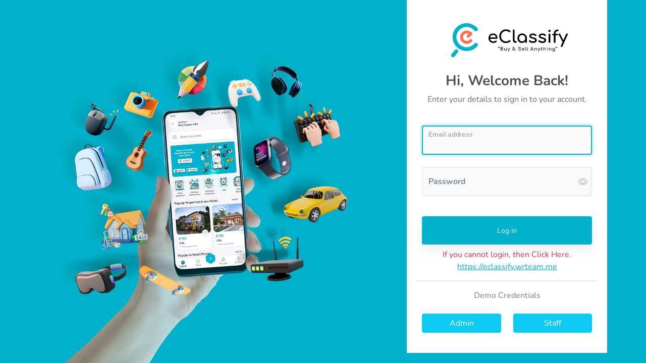

--- FILE ---
content_type: text/html; charset=UTF-8
request_url: https://eclassify.wrteam.me/
body_size: 1376
content:

    <!DOCTYPE html>
<html lang="en">
<head>
    <meta charset="UTF-8">
    <meta name="csrf-token" content="mkX6pBv4RY7nt5i0FNH4oD04MwjXpXM6eDu0CruB">
    <meta name="viewport" content="width=device-width, initial-scale=1.0">
    <link rel="shortcut icon" href="https://eclassify.wrteam.me/storage/settings/2bIht6FvAmgyymy7yarG7H14YAmjenBqSm4kUsNB.png" type="image/x-icon">
    <title>Login</title>
    <link href="https://fonts.googleapis.com/css2?family=Nunito:wght@300;400;600;700;800&display=swap" rel="stylesheet">
    <link rel="stylesheet" href="https://eclassify.wrteam.me/assets/css/main/app.css">
    <link rel="stylesheet" href=" https://eclassify.wrteam.me/assets/css/pages/auth.css">
    <script src="https://eclassify.wrteam.me/assets/js/jquery.min.js"></script>
</head>

<body>
<div id="auth" class="login_bg" style="background-image: url('https://eclassify.wrteam.me/storage/settings/betFcncxoT0Ihf86Em1vryu64V8y0RzNSfJ39yl7.jpg');">
    <img src="https://eclassify.wrteam.me/storage/settings/betFcncxoT0Ihf86Em1vryu64V8y0RzNSfJ39yl7.jpg" data-custom-image="https://eclassify.wrteam.me/assets/images/bg/login.jpg" alt="" style="display: none" id="bg_image">
    <div class="justify-content-md-end justify-content-sm-center login-box d-flex align-items-center">
        <div class="col-lg-3 col-12 card" id="auth-box">
            <div class="auth-logo mb-5 d-block">
                <img id="company_logo" src="https://eclassify.wrteam.me/storage/settings/QB5XO0uH4pKpISjOiiTzAa7VjwBWDwMDo2SsfPyJ.svg" data-custom-image="https://eclassify.wrteam.me/assets/images/logo/sidebar_logo.png" alt="Logo">
            </div>
            <div class="center mtop-75">
                <div class='login_heading'>
                    <h3>Hi, Welcome Back!</h3>
                    <p>Enter your details to sign in to your account.</p>
                </div>

                <div class="pt-4">
                    <form method="POST" action="https://eclassify.wrteam.me/login" id="frmLogin">
                        <input type="hidden" name="_token" value="mkX6pBv4RY7nt5i0FNH4oD04MwjXpXM6eDu0CruB" autocomplete="off">                        <div class="form-group position-relative form-floating mb-4">
                            <input id="email" type="email" placeholder="Email" class="form-control login-border form-input " name="email" value="" required autocomplete="email" autofocus>
                            <label for="email">Email address</label>
                            
                        </div>

                        <div class="form-group position-relative form-floating has-icon-right mb-4"
                             id="pwd">
                            <input id="password" type="password" placeholder="Password" class="form-control login-border form-input " name="password" required autocomplete="current-password">
                            <label for="password">Password</label>
                                                        <div class="form-control-icon icon-right">
                                <i class="bi bi-eye" id='toggle_pass'></i>
                            </div>
                        </div>

                        <button class="btn btn-primary btn-block btn-sm shadow-lg mt-3 login_btn">Log in</button>
                                                    <div class="text-danger text-center mt-2" role="alert">
                                If you cannot login, then Click Here.
                                <br><a class="text-decoration-underline" target="_blank" href="https://eclassify.wrteam.me">https://eclassify.wrteam.me</a>
                            </div>
                                                                            <div class="row mt-3">
                                <hr class="w-100">
                                <div class="col-12 text-center text-black-50">Demo Credentials</div>
                            </div>

                            <div class="row mt-3">
                                <div class="col-md-6">
                                    <button class="btn w-100 btn-info mt-2" id="admin_btn">Admin</button>
                                </div>

                                <div class="col-md-6">
                                    <button class="btn w-100 btn-info mt-2" id="staff_btn">Staff</button>
                                </div>
                            </div>
                                            </form>
                </div>
            </div>
        </div>
    </div>
</div>
<script>
    $("#toggle_pass").on('click', function () {
        $(this).toggleClass("bi bi-eye bi-eye-slash");
        let input = $('[name="password"]');
        if (input.attr("type") == "password") {
            input.attr("type", "text");
        } else {
            input.attr("type", "password");
        }
    });

    $('#bg_image').on('error', function () {
        this.src = $(this).data('custom-image');
        $('.login_bg').css('background-image', "url(" + $(this).data('custom-image') + ")");
    });
    $('#company_logo').on('error', function () {
        this.src = $(this).data('custom-image');
    });

        // Super admin panel
    $('#admin_btn').on('click', function () {
        $('#email').val('admin@gmail.com');
        $('#password').val('admin123');
        $('.login_btn').attr('disabled', true);
        $(this).attr('disabled', true);
        $('#frmLogin').submit();
    })

    $('#staff_btn').on('click', function () {
        $('#email').val('staff@gmail.com');
        $('#password').val('Staff@123');
        $('.login_btn').attr('disabled', true);
        $(this).attr('disabled', true);
        $('#frmLogin').submit();
    })

    </script>
</body>

</html>


--- FILE ---
content_type: text/css
request_url: https://eclassify.wrteam.me/assets/css/main/app.css
body_size: 52280
content:
@font-face {
    font-display: swap;
    font-family: Nunito;
    font-style: normal;
    font-weight: 300;
    src: url(../../../assets/fonts/vendor/@fontsource/nunito/files/nunito-cyrillic-ext-300-normal.woff2?bdea52a97975fe3b5a913b4103780c1b) format("woff2"),
    url(../../../assets/fonts/vendor/@fontsource/nunito/files/nunito-all-300-normal.woff?7e0da6e09bc199986988c0c7498beb1c) format("woff");
    unicode-range: u+0460 -052 f, u+1 c80-1c88, u+20 b4, u+2 de0-2dff, u+a640-a69f, u+fe2e-fe2f;
}

@font-face {
    font-display: swap;
    font-family: Nunito;
    font-style: normal;
    font-weight: 300;
    src: url(../../../assets/fonts/vendor/@fontsource/nunito/files/nunito-cyrillic-300-normal.woff2?3cf1ea4958e9e18a6eba61a695f548f2) format("woff2"),
    url(../../../assets/fonts/vendor/@fontsource/nunito/files/nunito-all-300-normal.woff?7e0da6e09bc199986988c0c7498beb1c) format("woff");
    unicode-range: u+0400 -045 f, u+0490 -0491, u+04 b0-04b1, u+2116;
}

@font-face {
    font-display: swap;
    font-family: Nunito;
    font-style: normal;
    font-weight: 300;
    src: url(../../../assets/fonts/vendor/@fontsource/nunito/files/nunito-vietnamese-300-normal.woff2?dfa31d492c43807b27c29c50bdc1688b) format("woff2"),
    url(../../../assets/fonts/vendor/@fontsource/nunito/files/nunito-all-300-normal.woff?7e0da6e09bc199986988c0c7498beb1c) format("woff");
    unicode-range: u+0102 -0103, u+0110 -0111, u+0128 -0129, u+0168 -0169, u+01 a0-01a1, u+01 af-01b0, u+1 ea0-1ef9, u+20 ab;
}

@font-face {
    font-display: swap;
    font-family: Nunito;
    font-style: normal;
    font-weight: 300;
    src: url(../../../assets/fonts/vendor/@fontsource/nunito/files/nunito-latin-ext-300-normal.woff2?efc4195dbb895ec1985c7be44326bd63) format("woff2"),
    url(../../../assets/fonts/vendor/@fontsource/nunito/files/nunito-all-300-normal.woff?7e0da6e09bc199986988c0c7498beb1c) format("woff");
    unicode-range: u+0100 -024 f, u+0259, u+1 e ? ?, u+2020, u+20 a0-20ab, u+20 ad-20cf, u+2113, u+2 c60-2c7f, u+a720-a7ff;
}

@font-face {
    font-display: swap;
    font-family: Nunito;
    font-style: normal;
    font-weight: 300;
    src: url(../../../assets/fonts/vendor/@fontsource/nunito/files/nunito-latin-300-normal.woff2?b910844d7a322238ec945d43a31a7050) format("woff2"),
    url(../../../assets/fonts/vendor/@fontsource/nunito/files/nunito-all-300-normal.woff?7e0da6e09bc199986988c0c7498beb1c) format("woff");
    unicode-range: u+00 ? ?, u+0131, u+0152 -0153, u+02 bb-02bc, u+02 c6, u+02 da, u+02 dc, u+2000 -206 f, u+2074, u+20 ac, u+2122, u+2191, u+2193, u+2212, u+2215, u+feff, u+fffd;
}

@font-face {
    font-display: swap;
    font-family: Nunito;
    font-style: normal;
    font-weight: 400;
    src: url(../../../assets/fonts/vendor/@fontsource/nunito/files/nunito-cyrillic-ext-400-normal.woff2?f21ac09511c6fa4f94633549c5716665) format("woff2"),
    url(../../../assets/fonts/vendor/@fontsource/nunito/files/nunito-all-400-normal.woff?8f2fc6317388452f7ad144ea0cdb853e) format("woff");
    unicode-range: u+0460 -052 f, u+1 c80-1c88, u+20 b4, u+2 de0-2dff, u+a640-a69f, u+fe2e-fe2f;
}

@font-face {
    font-display: swap;
    font-family: Nunito;
    font-style: normal;
    font-weight: 400;
    src: url(../../../assets/fonts/vendor/@fontsource/nunito/files/nunito-cyrillic-400-normal.woff2?a0473b5006c28d8a449913aaab9e225d) format("woff2"),
    url(../../../assets/fonts/vendor/@fontsource/nunito/files/nunito-all-400-normal.woff?8f2fc6317388452f7ad144ea0cdb853e) format("woff");
    unicode-range: u+0400 -045 f, u+0490 -0491, u+04 b0-04b1, u+2116;
}

@font-face {
    font-display: swap;
    font-family: Nunito;
    font-style: normal;
    font-weight: 400;
    src: url(../../../assets/fonts/vendor/@fontsource/nunito/files/nunito-vietnamese-400-normal.woff2?6a8bc7acd205391fb71a9326938d6b63) format("woff2"),
    url(../../../assets/fonts/vendor/@fontsource/nunito/files/nunito-all-400-normal.woff?8f2fc6317388452f7ad144ea0cdb853e) format("woff");
    unicode-range: u+0102 -0103, u+0110 -0111, u+0128 -0129, u+0168 -0169, u+01 a0-01a1, u+01 af-01b0, u+1 ea0-1ef9, u+20 ab;
}

@font-face {
    font-display: swap;
    font-family: Nunito;
    font-style: normal;
    font-weight: 400;
    src: url(../../../assets/fonts/vendor/@fontsource/nunito/files/nunito-latin-ext-400-normal.woff2?e8049e65c49ce687cff1bf71dfa6a5d0) format("woff2"),
    url(../../../assets/fonts/vendor/@fontsource/nunito/files/nunito-all-400-normal.woff?8f2fc6317388452f7ad144ea0cdb853e) format("woff");
    unicode-range: u+0100 -024 f, u+0259, u+1 e ? ?, u+2020, u+20 a0-20ab, u+20 ad-20cf,
    u+2113, u+2 c60-2c7f, u+a720-a7ff;
}

@font-face {
    font-display: swap;
    font-family: Nunito;
    font-style: normal;
    font-weight: 400;
    src: url(../../../assets/fonts/vendor/@fontsource/nunito/files/nunito-latin-400-normal.woff2?b8644b6e04ecda1cf98bbb37f17d0ef3) format("woff2"),
    url(../../../assets/fonts/vendor/@fontsource/nunito/files/nunito-all-400-normal.woff?8f2fc6317388452f7ad144ea0cdb853e) format("woff");
    unicode-range: u+00 ? ?, u+0131, u+0152 -0153, u+02 bb-02bc, u+02 c6, u+02 da,
    u+02 dc, u+2000 -206 f, u+2074, u+20 ac, u+2122, u+2191, u+2193, u+2212, u+2215,
    u+feff, u+fffd;
}

@font-face {
    font-display: swap;
    font-family: Nunito;
    font-style: normal;
    font-weight: 600;
    src: url(../../../assets/fonts/vendor/@fontsource/nunito/files/nunito-cyrillic-ext-600-normal.woff2?a966a96b5f86c1790d611dc2a071f533) format("woff2"),
    url(../../../assets/fonts/vendor/@fontsource/nunito/files/nunito-all-600-normal.woff?c98d6b1e33b1d5275530ae9cad92dc09) format("woff");
    unicode-range: u+0460 -052 f, u+1 c80-1c88, u+20 b4, u+2 de0-2dff, u+a640-a69f, u+fe2e-fe2f;
}

@font-face {
    font-display: swap;
    font-family: Nunito;
    font-style: normal;
    font-weight: 600;
    src: url(../../../assets/fonts/vendor/@fontsource/nunito/files/nunito-cyrillic-600-normal.woff2?1dd32244f44e3237f333f099fbb9e7b5) format("woff2"),
    url(../../../assets/fonts/vendor/@fontsource/nunito/files/nunito-all-600-normal.woff?c98d6b1e33b1d5275530ae9cad92dc09) format("woff");
    unicode-range: u+0400 -045 f, u+0490 -0491, u+04 b0-04b1, u+2116;
}

@font-face {
    font-display: swap;
    font-family: Nunito;
    font-style: normal;
    font-weight: 600;
    src: url(../../../assets/fonts/vendor/@fontsource/nunito/files/nunito-vietnamese-600-normal.woff2?73867bf9b4b837f997c48e82ec28616a) format("woff2"),
    url(../../../assets/fonts/vendor/@fontsource/nunito/files/nunito-all-600-normal.woff?c98d6b1e33b1d5275530ae9cad92dc09) format("woff");
    unicode-range: u+0102 -0103, u+0110 -0111, u+0128 -0129, u+0168 -0169, u+01 a0-01a1, u+01 af-01b0, u+1 ea0-1ef9, u+20 ab;
}

@font-face {
    font-display: swap;
    font-family: Nunito;
    font-style: normal;
    font-weight: 600;
    src: url(../../../assets/fonts/vendor/@fontsource/nunito/files/nunito-latin-ext-600-normal.woff2?9704ee910d46b3c17e69dce6da1b19a3) format("woff2"),
    url(../../../assets/fonts/vendor/@fontsource/nunito/files/nunito-all-600-normal.woff?c98d6b1e33b1d5275530ae9cad92dc09) format("woff");
    unicode-range: u+0100 -024 f, u+0259, u+1 e ? ?, u+2020, u+20 a0-20ab, u+20 ad-20cf,
    u+2113, u+2 c60-2c7f, u+a720-a7ff;
}

@font-face {
    font-display: swap;
    font-family: Nunito;
    font-style: normal;
    font-weight: 600;
    src: url(../../../assets/fonts/vendor/@fontsource/nunito/files/nunito-latin-600-normal.woff2?2b48b7fe12163661f95ab32aebeaed01) format("woff2"),
    url(../../../assets/fonts/vendor/@fontsource/nunito/files/nunito-all-600-normal.woff?c98d6b1e33b1d5275530ae9cad92dc09) format("woff");
    unicode-range: u+00 ? ?, u+0131, u+0152 -0153, u+02 bb-02bc, u+02 c6, u+02 da,
    u+02 dc, u+2000 -206 f, u+2074, u+20 ac, u+2122, u+2191, u+2193, u+2212, u+2215,
    u+feff, u+fffd;
}

@font-face {
    font-display: swap;
    font-family: Nunito;
    font-style: normal;
    font-weight: 700;
    src: url(../../../assets/fonts/vendor/@fontsource/nunito/files/nunito-cyrillic-ext-700-normal.woff2?6f62b8277e1be35439a6f146e35525c3) format("woff2"),
    url(../../../assets/fonts/vendor/@fontsource/nunito/files/nunito-all-700-normal.woff?46a2b1a717b94f9b4b103b12d8bf7b6b) format("woff");
    unicode-range: u+0460 -052 f, u+1 c80-1c88, u+20 b4, u+2 de0-2dff, u+a640-a69f, u+fe2e-fe2f;
}

@font-face {
    font-display: swap;
    font-family: Nunito;
    font-style: normal;
    font-weight: 700;
    src: url(../../../assets/fonts/vendor/@fontsource/nunito/files/nunito-cyrillic-700-normal.woff2?d30bbf13744f76549350b999396205c8) format("woff2"),
    url(../../../assets/fonts/vendor/@fontsource/nunito/files/nunito-all-700-normal.woff?46a2b1a717b94f9b4b103b12d8bf7b6b) format("woff");
    unicode-range: u+0400 -045 f, u+0490 -0491, u+04 b0-04b1, u+2116;
}

@font-face {
    font-display: swap;
    font-family: Nunito;
    font-style: normal;
    font-weight: 700;
    src: url(../../../assets/fonts/vendor/@fontsource/nunito/files/nunito-vietnamese-700-normal.woff2?8862ea6993677ed0a88f2f310121476b) format("woff2"),
    url(../../../assets/fonts/vendor/@fontsource/nunito/files/nunito-all-700-normal.woff?46a2b1a717b94f9b4b103b12d8bf7b6b) format("woff");
    unicode-range: u+0102 -0103, u+0110 -0111, u+0128 -0129, u+0168 -0169, u+01 a0-01a1, u+01 af-01b0, u+1 ea0-1ef9, u+20 ab;
}

@font-face {
    font-display: swap;
    font-family: Nunito;
    font-style: normal;
    font-weight: 700;
    src: url(../../../assets/fonts/vendor/@fontsource/nunito/files/nunito-latin-ext-700-normal.woff2?4bcdf80378aecff12c8d67cfc4164cf6) format("woff2"),
    url(../../../assets/fonts/vendor/@fontsource/nunito/files/nunito-all-700-normal.woff?46a2b1a717b94f9b4b103b12d8bf7b6b) format("woff");
    unicode-range: u+0100 -024 f, u+0259, u+1 e ? ?, u+2020, u+20 a0-20ab, u+20 ad-20cf, u+2113, u+2 c60-2c7f, u+a720-a7ff;
}

@font-face {
    font-display: swap;
    font-family: Nunito;
    font-style: normal;
    font-weight: 700;
    src: url(../../../assets/fonts/vendor/@fontsource/nunito/files/nunito-latin-700-normal.woff2?adfd120897fcd366e78e43a700ca8bfc) format("woff2"),
    url(../../../assets/fonts/vendor/@fontsource/nunito/files/nunito-all-700-normal.woff?46a2b1a717b94f9b4b103b12d8bf7b6b) format("woff");
    unicode-range: u+00 ? ?, u+0131, u+0152 -0153, u+02 bb-02bc, u+02 c6, u+02 da, u+02 dc, u+2000 -206 f, u+2074, u+20 ac, u+2122, u+2191, u+2193, u+2212, u+2215, u+feff, u+fffd;
}

@font-face {
    font-display: swap;
    font-family: Nunito;
    font-style: normal;
    font-weight: 800;
    src: url(../../../assets/fonts/vendor/@fontsource/nunito/files/nunito-cyrillic-ext-800-normal.woff2?7931b4451e85184334d5e5ad03c2e1b1) format("woff2"),
    url(../../../assets/fonts/vendor/@fontsource/nunito/files/nunito-all-800-normal.woff?d4a1243dee08ed1aa06aa2d858a0e70c) format("woff");
    unicode-range: u+0460 -052 f, u+1 c80-1c88, u+20 b4, u+2 de0-2dff, u+a640-a69f, u+fe2e-fe2f;
}

@font-face {
    font-display: swap;
    font-family: Nunito;
    font-style: normal;
    font-weight: 800;
    src: url(../../../assets/fonts/vendor/@fontsource/nunito/files/nunito-cyrillic-800-normal.woff2?da7d3180b2807d20f628c3fef69a047b) format("woff2"),
    url(../../../assets/fonts/vendor/@fontsource/nunito/files/nunito-all-800-normal.woff?d4a1243dee08ed1aa06aa2d858a0e70c) format("woff");
    unicode-range: u+0400 -045 f, u+0490 -0491, u+04 b0-04b1, u+2116;
}

@font-face {
    font-display: swap;
    font-family: Nunito;
    font-style: normal;
    font-weight: 800;
    src: url(../../../assets/fonts/vendor/@fontsource/nunito/files/nunito-vietnamese-800-normal.woff2?1911355e3ea73b1cce95fe7de940eb72) format("woff2"),
    url(../../../assets/fonts/vendor/@fontsource/nunito/files/nunito-all-800-normal.woff?d4a1243dee08ed1aa06aa2d858a0e70c) format("woff");
    unicode-range: u+0102 -0103, u+0110 -0111, u+0128 -0129, u+0168 -0169, u+01 a0-01a1, u+01 af-01b0, u+1 ea0-1ef9, u+20 ab;
}

@font-face {
    font-display: swap;
    font-family: Nunito;
    font-style: normal;
    font-weight: 800;
    src: url(../../../assets/fonts/vendor/@fontsource/nunito/files/nunito-latin-ext-800-normal.woff2?612cd00048b57f272c0046c7349e1c1b) format("woff2"),
    url(../../../assets/fonts/vendor/@fontsource/nunito/files/nunito-all-800-normal.woff?d4a1243dee08ed1aa06aa2d858a0e70c) format("woff");
    unicode-range: u+0100 -024 f, u+0259, u+1 e ? ?, u+2020, u+20 a0-20ab, u+20 ad-20cf,
    u+2113, u+2 c60-2c7f, u+a720-a7ff;
}

@font-face {
    font-display: swap;
    font-family: Nunito;
    font-style: normal;
    font-weight: 800;
    src: url(../../../assets/fonts/vendor/@fontsource/nunito/files/nunito-latin-800-normal.woff2?de4064435bf0f21e81104a7f39c75527) format("woff2"),
    url(../../../assets/fonts/vendor/@fontsource/nunito/files/nunito-all-800-normal.woff?d4a1243dee08ed1aa06aa2d858a0e70c) format("woff");
    unicode-range: u+00 ? ?, u+0131, u+0152 -0153, u+02 bb-02bc, u+02 c6, u+02 da, u+02 dc, u+2000 -206 f, u+2074, u+20 ac, u+2122, u+2191, u+2193, u+2212, u+2215, u+feff, u+fffd;
}

.ps {
    -ms-overflow-style: none;
    overflow: hidden !important;
    overflow-anchor: none;
    touch-action: auto;
    -ms-touch-action: auto;
}

.ps__rail-x {
    bottom: 0;
    height: 15px;
}

.ps__rail-x,
.ps__rail-y {
    display: none;
    opacity: 0;
    position: absolute;
    transition: background-color 0.2s linear, opacity 0.2s linear;
    -webkit-transition: background-color 0.2s linear, opacity 0.2s linear;
}

.ps__rail-y {
    right: 0;
    width: 15px;
}

.ps--active-x > .ps__rail-x,
.ps--active-y > .ps__rail-y {
    background-color: transparent;
    display: block;
}

.ps--focus > .ps__rail-x,
.ps--focus > .ps__rail-y,
.ps--scrolling-x > .ps__rail-x,
.ps--scrolling-y > .ps__rail-y,
.ps:hover > .ps__rail-x,
.ps:hover > .ps__rail-y {
    opacity: 0.6;
}

.ps .ps__rail-x.ps--clicking,
.ps .ps__rail-x:focus,
.ps .ps__rail-x:hover,
.ps .ps__rail-y.ps--clicking,
.ps .ps__rail-y:focus,
.ps .ps__rail-y:hover {
    background-color: #eee;
    opacity: 0.9;
}

.ps__thumb-x {
    bottom: 2px;
    height: 6px;
    transition: background-color 0.2s linear, height 0.2s ease-in-out;
    -webkit-transition: background-color 0.2s linear, height 0.2s ease-in-out;
}

.ps__thumb-x,
.ps__thumb-y {
    background-color: #aaa;
    border-radius: 6px;
    position: absolute;
}

.ps__thumb-y {
    right: 2px;
    transition: background-color 0.2s linear, width 0.2s ease-in-out;
    -webkit-transition: background-color 0.2s linear, width 0.2s ease-in-out;
    width: 6px;
}

.ps__rail-x.ps--clicking .ps__thumb-x,
.ps__rail-x:focus > .ps__thumb-x,
.ps__rail-x:hover > .ps__thumb-x {
    background-color: #999;
    height: 11px;
}

.ps__rail-y.ps--clicking .ps__thumb-y,
.ps__rail-y:focus > .ps__thumb-y,
.ps__rail-y:hover > .ps__thumb-y {
    background-color: #999;
    width: 11px;
}

@supports (-ms-overflow-style: none) {
    .ps {
        overflow: auto !important;
    }
}

@media (-ms-high-contrast: none), screen and (-ms-high-contrast: active) {
    .ps {
        overflow: auto !important;
    }
}

/* @charset "UTF-8"; */
/*!
   * Bootstrap  v5.2.0 (https://getbootstrap.com/)
   * Copyright 2011-2022 The Bootstrap Authors
   * Copyright 2011-2022 Twitter, Inc.
   * Licensed under MIT (https://github.com/twbs/bootstrap/blob/main/LICENSE)
   */
:root {
    --bs-blue: var(--bs-primary);
    --bs-indigo: #6610f2;
    --bs-purple: #6f42c1;
    --bs-pink: #d63384;
    --bs-red: #dc3545;
    --bs-orange: #fd7e14;
    --bs-yellow: #ffc107;
    --bs-green: #198754;
    --bs-teal: #20c997;
    --bs-cyan: #0dcaf0;
    --bs-white: #fff;
    --bs-gray: #6c757d;
    --bs-gray-dark: #343a40;
    --bs-gray-100: #f8f9fa;
    --bs-gray-200: #e9ecef;
    --bs-gray-300: #dee2e6;
    --bs-gray-400: #ced4da;
    --bs-gray-500: #adb5bd;
    --bs-gray-600: #6c757d;
    --bs-gray-700: #495057;
    --bs-gray-800: #343a40;
    --bs-gray-900: #212529;
    --bs-primary: #00B2CA;
    --bs-primary-rgba: 0, 178, 202, 0.15;
    --bs-secondary: #6c757d;
    --bs-success: #198754;
    --bs-info: #0dcaf0;
    --bs-warning: #ffc107;
    --bs-danger: #dc3545;
    --bs-light: #f8f9fa;
    --bs-dark: #f2f7ff;
    --bs-primary-rgb: 67, 94, 190;
    --bs-secondary-rgb: 108, 117, 125;
    --bs-success-rgb: 25, 135, 84;
    --bs-info-rgb: 13, 202, 240;
    --bs-warning-rgb: 255, 193, 7;
    --bs-danger-rgb: 220, 53, 69;
    --bs-light-rgb: 248, 249, 250;
    --bs-dark-rgb: 242, 247, 255;
    --bs-white-rgb: 255, 255, 255;
    --bs-black-rgb: 0, 0, 0;
    --bs-body-color-rgb: 96, 112, 128;
    --bs-body-bg-rgb: 242, 247, 255;
    --bs-font-sans-serif: system-ui, -apple-system, "Segoe UI", Roboto,
    "Helvetica Neue", Arial, "Noto Sans", "Liberation Sans", sans-serif,
    "Apple Color Emoji", "Segoe UI Emoji", "Segoe UI Symbol", "Noto Color Emoji";
    --bs-font-monospace: SFMono-Regular, Menlo, Monaco, Consolas,
    "Liberation Mono", "Courier New", monospace;
    --bs-gradient: linear-gradient(180deg,
    hsla(0, 0%, 100%, 0.15),
    hsla(0, 0%, 100%, 0));
    --bs-body-font-family: Nunito;
    --bs-body-font-size: 1rem;
    --bs-body-font-weight: 400;
    --bs-body-line-height: 1.5;
    --bs-body-color: #607080;
    --bs-body-bg: #f2f7ff;
    --bs-border-width: 1px;
    --bs-border-style: solid;
    --bs-border-color: #dee2e6;
    --bs-border-color-translucent: rgba(0, 0, 0, 0.175);
    --bs-border-radius: 0.25rem;
    --bs-border-radius-sm: 0.2rem;
    --bs-border-radius-lg: 0.3rem;
    --bs-border-radius-xl: 1rem;
    --bs-border-radius-2xl: 2rem;
    --bs-border-radius-pill: 50rem;
    --bs-link-color: var(--bs-primary);
    --bs-link-hover-color: var(--bs-primary);
    --bs-code-color: #d63384;
    --bs-highlight-bg: #fcf8e3;
}

*,
:after,
:before {
    box-sizing: border-box;
}

@media (prefers-reduced-motion: no-preference) {
    :root {
        scroll-behavior: smooth;
    }
}

body {
    -webkit-text-size-adjust: 100%;
    -webkit-tap-highlight-color: rgba(0, 0, 0, 0);
    /* background-color: #F7F7F7; */
    background-color: #f4f6f9;
    color: var(--bs-body-color);
    font-family: var(--bs-body-font-family);
    font-size: var(--bs-body-font-size);
    font-weight: var(--bs-body-font-weight);
    line-height: var(--bs-body-line-height);
    margin: 0;
    text-align: var(--bs-body-text-align);
    /* direction: rtl; */
}

hr {
    border: 0;
    border-top: 1px solid;
    color: inherit;
    margin: 1rem 0;
    opacity: 0.25;
}

.h1,
.h2,
.h3,
.h4,
.h5,
.h6,
h1,
h2,
h3,
h4,
h5,
h6 {
    color: #4D5454;
    font-weight: 700;
    line-height: 1.2;
    margin-bottom: 0.5rem;
    margin-top: 0;
}

.h1,
h1 {
    font-size: calc(1.375rem + 1.5vw);
}

@media (min-width: 1200px) {

    .h1,
    h1 {
        font-size: 2.5rem;
    }
}

.h2,
h2 {
    font-size: calc(1.325rem + 0.9vw);
}

@media (min-width: 1200px) {

    .h2,
    h2 {
        font-size: 2rem;
    }
}

.h3,
h3 {
    font-size: calc(1.3rem + 0.6vw);
}

@media (min-width: 1200px) {

    .h3,
    h3 {
        font-size: 1.75rem;
    }
}

.h4,
h4 {
    font-size: calc(1.275rem + 0.3vw);
}

@media (min-width: 1200px) {

    .h4,
    h4 {
        font-size: 1.5rem;
    }
}

.h5,
h5 {
    font-size: 1.25rem;
}

.h6,
h6 {
    font-size: 1rem;
}

p {
    margin-bottom: 1rem;
    margin-top: 0;
}

abbr[title] {
    cursor: help;
    -webkit-text-decoration: underline dotted;
    text-decoration: underline dotted;
    -webkit-text-decoration-skip-ink: none;
    text-decoration-skip-ink: none;
}

address {
    font-style: normal;
    line-height: inherit;
    margin-bottom: 1rem;
}

ol,
ul {
    padding-left: 2rem;
}

dl,
ol,
ul {
    margin-bottom: 1rem;
    margin-top: 0;
}

ol ol,
ol ul,
ul ol,
ul ul {
    margin-bottom: 0;
}

dt {
    font-weight: 700;
}

dd {
    margin-bottom: 0.5rem;
    margin-left: 0;
}

blockquote {
    margin: 0 0 1rem;
}

b,
strong {
    font-weight: bolder;
}

.small,
small {
    font-size: 0.875em;
}

.mark,
mark {
    background-color: var(--bs-highlight-bg);
    padding: 0.2em;
}

sub,
sup {
    font-size: 0.75em;
    line-height: 0;
    position: relative;
    vertical-align: baseline;
}

sub {
    bottom: -0.25em;
}

sup {
    top: -0.5em;
}

a {
    color: var(--bs-link-color);
    text-decoration: underline;
}

a:hover {
    color: var(--bs-link-hover-color);
}

a:not([href]):not([class]),
a:not([href]):not([class]):hover {
    color: inherit;
    text-decoration: none;
}

code,
kbd,
pre,
samp {
    font-family: var(--bs-font-monospace);
    font-size: 1em;
}

pre {
    display: block;
    font-size: 0.875em;
    margin-bottom: 1rem;
    margin-top: 0;
    overflow: auto;
}

pre code {
    color: inherit;
    font-size: inherit;
    word-break: normal;
}

code {
    word-wrap: break-word;
    color: var(--bs-code-color);
    font-size: 0.875em;
}

a > code {
    color: inherit;
}

kbd {
    background-color: #212529;
    border-radius: 0.2rem;
    color: #fff;
    font-size: 0.875em;
    padding: 0.2rem 0.4rem;
}

kbd kbd {
    font-size: 1em;
    font-weight: 700;
    padding: 0;
}

figure {
    margin: 0 0 1rem;
}

img,
svg {
    vertical-align: middle;
}

table {
    border-collapse: collapse;
    caption-side: bottom;
}

caption {
    color: #4D5454;
    padding-bottom: 0.5rem;
    padding-top: 0.5rem;
    text-align: left;
}

th {
    text-align: inherit;
    text-align: -webkit-match-parent;
}

tbody,
td,
tfoot,
th,
thead,
tr {
    border: 0 solid;
    border-color: inherit;
}

label {
    display: inline-block;
}

button {
    border-radius: 0;
}

button:focus:not(:focus-visible) {
    outline: 0;
}

button,
input,
optgroup,
select,
textarea {
    font-family: inherit;
    font-size: inherit;
    line-height: inherit;
    margin: 0;
    border-color: #CED4DA;
}

button,
select {
    text-transform: none;
}

[role="button"] {
    cursor: pointer;
}

select {
    word-wrap: normal;
}

select:disabled {
    opacity: 1;
}

[list]:not([type="date"]):not([type="datetime-local"]):not([type="month"]):not([type="week"]):not([type="time"])::-webkit-calendar-picker-indicator {
    display: none !important;
}

[type="button"],
[type="reset"],
[type="submit"],
button {
    -webkit-appearance: button;
}

[type="button"]:not(:disabled),
[type="reset"]:not(:disabled),
[type="submit"]:not(:disabled),
button:not(:disabled) {
    cursor: pointer;
}

::-moz-focus-inner {
    border-style: none;
    padding: 0;
}

textarea {
    resize: vertical;
}

fieldset {
    border: 0;
    margin: 0;
    min-width: 0;
    padding: 0;
}

legend {
    float: left;
    font-size: calc(1.275rem + 0.3vw);
    line-height: inherit;
    margin-bottom: 0.5rem;
    padding: 0;
    width: 100%;
}

@media (min-width: 1200px) {
    legend {
        font-size: 1.5rem;
    }
}

legend + * {
    clear: left;
}

::-webkit-datetime-edit-day-field,
::-webkit-datetime-edit-fields-wrapper,
::-webkit-datetime-edit-hour-field,
::-webkit-datetime-edit-minute,
::-webkit-datetime-edit-month-field,
::-webkit-datetime-edit-text,
::-webkit-datetime-edit-year-field {
    padding: 0;
}

::-webkit-inner-spin-button {
    height: auto;
}

[type="search"] {
    -webkit-appearance: textfield;
    outline-offset: -2px;
}

::-webkit-search-decoration {
    -webkit-appearance: none;
}

::-webkit-color-swatch-wrapper {
    padding: 0;
}

::-webkit-file-upload-button {
    -webkit-appearance: button;
    font: inherit;
}

::file-selector-button {
    -webkit-appearance: button;
    font: inherit;
}

output {
    display: inline-block;
}

iframe {
    border: 0;
}

summary {
    cursor: pointer;
    display: list-item;
}

progress {
    vertical-align: baseline;
}

[hidden] {
    display: none !important;
}

.lead {
    font-size: 1.25rem;
    font-weight: 300;
}

.display-1 {
    font-size: calc(1.625rem + 4.5vw);
    font-weight: 300;
    line-height: 1.2;
}

@media (min-width: 1200px) {
    .display-1 {
        font-size: 5rem;
    }
}

.display-2 {
    font-size: calc(1.575rem + 3.9vw);
    font-weight: 300;
    line-height: 1.2;
}

@media (min-width: 1200px) {
    .display-2 {
        font-size: 4.5rem;
    }
}

.display-3 {
    font-size: calc(1.525rem + 3.3vw);
    font-weight: 300;
    line-height: 1.2;
}

@media (min-width: 1200px) {
    .display-3 {
        font-size: 4rem;
    }
}

.display-4 {
    font-size: calc(1.475rem + 2.7vw);
    font-weight: 300;
    line-height: 1.2;
}

@media (min-width: 1200px) {
    .display-4 {
        font-size: 3.5rem;
    }
}

.display-5 {
    font-size: calc(1.425rem + 2.1vw);
    font-weight: 300;
    line-height: 1.2;
}

@media (min-width: 1200px) {
    .display-5 {
        font-size: 3rem;
    }
}

.display-6 {
    font-size: calc(1.375rem + 1.5vw);
    font-weight: 300;
    line-height: 1.2;
}

@media (min-width: 1200px) {
    .display-6 {
        font-size: 2.5rem;
    }
}

.list-inline,
.list-unstyled {
    list-style: none;
    padding-left: 0;
}

.list-inline-item {
    display: inline-block;
}

.list-inline-item:not(:last-child) {
    margin-right: 0.5rem;
}

.initialism {
    font-size: 0.875em;
    text-transform: uppercase;
}

.blockquote {
    font-size: 1.25rem;
    margin-bottom: 1rem;
}

.blockquote > :last-child {
    margin-bottom: 0;
}

.blockquote-footer {
    color: #6c757d;
    font-size: 0.875em;
    margin-bottom: 1rem;
    margin-top: -1rem;
}

.blockquote-footer:before {
    content: "— ";
}

.img-fluid,
.img-thumbnail {
    height: auto;
    max-width: 100%;
}

.img-thumbnail {
    background-color: #f2f7ff;
    border: 1px solid #dee2e6;
    border-radius: 0.25rem;
    padding: 0.25rem;
}

.figure {
    display: inline-block;
}

.figure-img {
    line-height: 1;
    margin-bottom: 0.5rem;
}

.figure-caption {
    color: #6c757d;
    font-size: 0.875em;
}

.container,
.container-fluid,
.container-lg,
.container-md,
.container-sm,
.container-xl,
.container-xxl {
    --bs-gutter-x: 0.75rem;
    --bs-gutter-y: 0;
    margin-left: auto;
    margin-right: auto;
    padding-left: calc(var(--bs-gutter-x) * 0.5);
    padding-right: calc(var(--bs-gutter-x) * 0.5);
    width: 100%;
}

@media (min-width: 576px) {

    .container,
    .container-sm {
        max-width: 540px;
    }
}

@media (min-width: 768px) {

    .container,
    .container-md,
    .container-sm {
        max-width: 720px;
    }
}

@media (min-width: 992px) {

    .container,
    .container-lg,
    .container-md,
    .container-sm {
        max-width: 960px;
    }
}

@media (min-width: 1200px) {

    .container,
    .container-lg,
    .container-md,
    .container-sm,
    .container-xl {
        max-width: 1140px;
    }
}

@media (min-width: 1400px) {

    .container,
    .container-lg,
    .container-md,
    .container-sm,
    .container-xl,
    .container-xxl {
        max-width: 1320px;
    }
}

.row {
    --bs-gutter-x: 1.5rem;
    --bs-gutter-y: 0;
    display: flex;
    flex-wrap: wrap;
    margin-left: calc(var(--bs-gutter-x) * -0.5);
    margin-right: calc(var(--bs-gutter-x) * -0.5);
    margin-top: calc(var(--bs-gutter-y) * -1);
}

.row > * {
    flex-shrink: 0;
    margin-top: var(--bs-gutter-y);
    max-width: 100%;
    padding-left: calc(var(--bs-gutter-x) * 0.5);
    padding-right: calc(var(--bs-gutter-x) * 0.5);
    width: 100%;
}

.col {
    flex: 1 0 0%;
}

.row-cols-auto > * {
    flex: 0 0 auto;
    width: auto;
}

.row-cols-1 > * {
    flex: 0 0 auto;
    width: 100%;
}

.row-cols-2 > * {
    flex: 0 0 auto;
    width: 50%;
}

.row-cols-3 > * {
    flex: 0 0 auto;
    width: 33.3333333333%;
}

.row-cols-4 > * {
    flex: 0 0 auto;
    width: 25%;
}

.row-cols-5 > * {
    flex: 0 0 auto;
    width: 20%;
}

.row-cols-6 > * {
    flex: 0 0 auto;
    width: 16.6666666667%;
}

.col-auto {
    flex: 0 0 auto;
    width: auto;
}

.col-1 {
    flex: 0 0 auto;
    width: 8.33333333%;
}

.col-2 {
    flex: 0 0 auto;
    width: 16.66666667%;
}

.col-3 {
    flex: 0 0 auto;
    width: 25%;
}

.col-4 {
    flex: 0 0 auto;
    width: 33.33333333%;
}

.col-5 {
    flex: 0 0 auto;
    width: 41.66666667%;
}

.col-6 {
    flex: 0 0 auto;
    width: 50%;
}

.col-7 {
    flex: 0 0 auto;
    width: 58.33333333%;
}

.col-8 {
    flex: 0 0 auto;
    width: 66.66666667%;
}

.col-9 {
    flex: 0 0 auto;
    width: 75%;
}

.col-10 {
    flex: 0 0 auto;
    width: 83.33333333%;
}

.col-11 {
    flex: 0 0 auto;
    width: 91.66666667%;
}

.col-12 {
    flex: 0 0 auto;
    width: 100%;
}

.offset-1 {
    margin-left: 8.33333333%;
}

.offset-2 {
    margin-left: 16.66666667%;
}

.offset-3 {
    margin-left: 25%;
}

.offset-4 {
    margin-left: 33.33333333%;
}

.offset-5 {
    margin-left: 41.66666667%;
}

.offset-6 {
    margin-left: 50%;
}

.offset-7 {
    margin-left: 58.33333333%;
}

.offset-8 {
    margin-left: 66.66666667%;
}

.offset-9 {
    margin-left: 75%;
}

.offset-10 {
    margin-left: 83.33333333%;
}

.offset-11 {
    margin-left: 91.66666667%;
}

.g-0,
.gx-0 {
    --bs-gutter-x: 0;
}

.g-0,
.gy-0 {
    --bs-gutter-y: 0;
}

.g-1,
.gx-1 {
    --bs-gutter-x: 0.25rem;
}

.g-1,
.gy-1 {
    --bs-gutter-y: 0.25rem;
}

.g-2,
.gx-2 {
    --bs-gutter-x: 0.5rem;
}

.g-2,
.gy-2 {
    --bs-gutter-y: 0.5rem;
}

.g-3,
.gx-3 {
    --bs-gutter-x: 1rem;
}

.g-3,
.gy-3 {
    --bs-gutter-y: 1rem;
}

.g-4,
.gx-4 {
    --bs-gutter-x: 1.5rem;
}

.g-4,
.gy-4 {
    --bs-gutter-y: 1.5rem;
}

.g-5,
.gx-5 {
    --bs-gutter-x: 3rem;
}

.g-5,
.gy-5 {
    --bs-gutter-y: 3rem;
}

@media (min-width: 576px) {
    .col-sm {
        flex: 1 0 0%;
    }

    .row-cols-sm-auto > * {
        flex: 0 0 auto;
        width: auto;
    }

    .row-cols-sm-1 > * {
        flex: 0 0 auto;
        width: 100%;
    }

    .row-cols-sm-2 > * {
        flex: 0 0 auto;
        width: 50%;
    }

    .row-cols-sm-3 > * {
        flex: 0 0 auto;
        width: 33.3333333333%;
    }

    .row-cols-sm-4 > * {
        flex: 0 0 auto;
        width: 25%;
    }

    .row-cols-sm-5 > * {
        flex: 0 0 auto;
        width: 20%;
    }

    .row-cols-sm-6 > * {
        flex: 0 0 auto;
        width: 16.6666666667%;
    }

    .col-sm-auto {
        flex: 0 0 auto;
        width: auto;
    }

    .col-sm-1 {
        flex: 0 0 auto;
        width: 8.33333333%;
    }

    .col-sm-2 {
        flex: 0 0 auto;
        width: 16.66666667%;
    }

    .col-sm-3 {
        flex: 0 0 auto;
        width: 25%;
    }

    .col-sm-4 {
        flex: 0 0 auto;
        width: 33.33333333%;
    }

    .col-sm-5 {
        flex: 0 0 auto;
        width: 41.66666667%;
    }

    .col-sm-6 {
        flex: 0 0 auto;
        width: 50%;
    }

    .col-sm-7 {
        flex: 0 0 auto;
        width: 58.33333333%;
    }

    .col-sm-8 {
        flex: 0 0 auto;
        width: 66.66666667%;
    }

    .col-sm-9 {
        flex: 0 0 auto;
        width: 75%;
    }

    .col-sm-10 {
        flex: 0 0 auto;
        width: 83.33333333%;
    }

    .col-sm-11 {
        flex: 0 0 auto;
        width: 91.66666667%;
    }

    .col-sm-12 {
        flex: 0 0 auto;
        width: 100%;
    }

    .offset-sm-0 {
        margin-left: 0;
    }

    .offset-sm-1 {
        margin-left: 8.33333333%;
    }

    .offset-sm-2 {
        margin-left: 16.66666667%;
    }

    .offset-sm-3 {
        margin-left: 25%;
    }

    .offset-sm-4 {
        margin-left: 33.33333333%;
    }

    .offset-sm-5 {
        margin-left: 41.66666667%;
    }

    .offset-sm-6 {
        margin-left: 50%;
    }

    .offset-sm-7 {
        margin-left: 58.33333333%;
    }

    .offset-sm-8 {
        margin-left: 66.66666667%;
    }

    .offset-sm-9 {
        margin-left: 75%;
    }

    .offset-sm-10 {
        margin-left: 83.33333333%;
    }

    .offset-sm-11 {
        margin-left: 91.66666667%;
    }

    .g-sm-0,
    .gx-sm-0 {
        --bs-gutter-x: 0;
    }

    .g-sm-0,
    .gy-sm-0 {
        --bs-gutter-y: 0;
    }

    .g-sm-1,
    .gx-sm-1 {
        --bs-gutter-x: 0.25rem;
    }

    .g-sm-1,
    .gy-sm-1 {
        --bs-gutter-y: 0.25rem;
    }

    .g-sm-2,
    .gx-sm-2 {
        --bs-gutter-x: 0.5rem;
    }

    .g-sm-2,
    .gy-sm-2 {
        --bs-gutter-y: 0.5rem;
    }

    .g-sm-3,
    .gx-sm-3 {
        --bs-gutter-x: 1rem;
    }

    .g-sm-3,
    .gy-sm-3 {
        --bs-gutter-y: 1rem;
    }

    .g-sm-4,
    .gx-sm-4 {
        --bs-gutter-x: 1.5rem;
    }

    .g-sm-4,
    .gy-sm-4 {
        --bs-gutter-y: 1.5rem;
    }

    .g-sm-5,
    .gx-sm-5 {
        --bs-gutter-x: 3rem;
    }

    .g-sm-5,
    .gy-sm-5 {
        --bs-gutter-y: 3rem;
    }
}

@media (min-width: 768px) {
    .col-md {
        flex: 1 0 0%;
    }

    .row-cols-md-auto > * {
        flex: 0 0 auto;
        width: auto;
    }

    .row-cols-md-1 > * {
        flex: 0 0 auto;
        width: 100%;
    }

    .row-cols-md-2 > * {
        flex: 0 0 auto;
        width: 50%;
    }

    .row-cols-md-3 > * {
        flex: 0 0 auto;
        width: 33.3333333333%;
    }

    .row-cols-md-4 > * {
        flex: 0 0 auto;
        width: 25%;
    }

    .row-cols-md-5 > * {
        flex: 0 0 auto;
        width: 20%;
    }

    .row-cols-md-6 > * {
        flex: 0 0 auto;
        width: 16.6666666667%;
    }

    .col-md-auto {
        flex: 0 0 auto;
        width: auto;
    }

    .col-md-1 {
        flex: 0 0 auto;
        width: 8.33333333%;
    }

    .col-md-2 {
        flex: 0 0 auto;
        width: 16.66666667%;
    }

    .col-md-3 {
        flex: 0 0 auto;
        width: 25%;
    }

    .col-md-4 {
        flex: 0 0 auto;
        width: 33.33333333%;
    }

    .col-md-5 {
        flex: 0 0 auto;
        width: 41.66666667%;
    }

    .col-md-6 {
        flex: 0 0 auto;
        width: 50%;
    }

    .col-md-7 {
        flex: 0 0 auto;
        width: 58.33333333%;
    }

    .col-md-8 {
        flex: 0 0 auto;
        width: 66.66666667%;
    }

    .col-md-9 {
        flex: 0 0 auto;
        width: 75%;
    }

    .col-md-10 {
        flex: 0 0 auto;
        width: 83.33333333%;
    }

    .col-md-11 {
        flex: 0 0 auto;
        width: 91.66666667%;
    }

    .col-md-12 {
        flex: 0 0 auto;
        width: 100%;
    }

    .offset-md-0 {
        margin-left: 0;
    }

    .offset-md-1 {
        margin-left: 8.33333333%;
    }

    .offset-md-2 {
        margin-left: 16.66666667%;
    }

    .offset-md-3 {
        margin-left: 25%;
    }

    .offset-md-4 {
        margin-left: 33.33333333%;
    }

    .offset-md-5 {
        margin-left: 41.66666667%;
    }

    .offset-md-6 {
        margin-left: 50%;
    }

    .offset-md-7 {
        margin-left: 58.33333333%;
    }

    .offset-md-8 {
        margin-left: 66.66666667%;
    }

    .offset-md-9 {
        margin-left: 75%;
    }

    .offset-md-10 {
        margin-left: 83.33333333%;
    }

    .offset-md-11 {
        margin-left: 91.66666667%;
    }

    .g-md-0,
    .gx-md-0 {
        --bs-gutter-x: 0;
    }

    .g-md-0,
    .gy-md-0 {
        --bs-gutter-y: 0;
    }

    .g-md-1,
    .gx-md-1 {
        --bs-gutter-x: 0.25rem;
    }

    .g-md-1,
    .gy-md-1 {
        --bs-gutter-y: 0.25rem;
    }

    .g-md-2,
    .gx-md-2 {
        --bs-gutter-x: 0.5rem;
    }

    .g-md-2,
    .gy-md-2 {
        --bs-gutter-y: 0.5rem;
    }

    .g-md-3,
    .gx-md-3 {
        --bs-gutter-x: 1rem;
    }

    .g-md-3,
    .gy-md-3 {
        --bs-gutter-y: 1rem;
    }

    .g-md-4,
    .gx-md-4 {
        --bs-gutter-x: 1.5rem;
    }

    .g-md-4,
    .gy-md-4 {
        --bs-gutter-y: 1.5rem;
    }

    .g-md-5,
    .gx-md-5 {
        --bs-gutter-x: 3rem;
    }

    .g-md-5,
    .gy-md-5 {
        --bs-gutter-y: 3rem;
    }
}

@media (min-width: 992px) {
    .col-lg {
        flex: 1 0 0%;
    }

    .row-cols-lg-auto > * {
        flex: 0 0 auto;
        width: auto;
    }

    .row-cols-lg-1 > * {
        flex: 0 0 auto;
        width: 100%;
    }

    .row-cols-lg-2 > * {
        flex: 0 0 auto;
        width: 50%;
    }

    .row-cols-lg-3 > * {
        flex: 0 0 auto;
        width: 33.3333333333%;
    }

    .row-cols-lg-4 > * {
        flex: 0 0 auto;
        width: 25%;
    }

    .row-cols-lg-5 > * {
        flex: 0 0 auto;
        width: 20%;
    }

    .row-cols-lg-6 > * {
        flex: 0 0 auto;
        width: 16.6666666667%;
    }

    .col-lg-auto {
        flex: 0 0 auto;
        width: auto;
    }

    .col-lg-1 {
        flex: 0 0 auto;
        width: 8.33333333%;
    }

    .col-lg-2 {
        flex: 0 0 auto;
        width: 16.66666667%;
    }

    .col-lg-3 {
        flex: 0 0 auto;
        width: 25%;
    }

    .col-lg-4 {
        flex: 0 0 auto;
        width: 33.33333333%;
    }

    .col-lg-5 {
        flex: 0 0 auto;
        width: 41.66666667%;
    }

    .col-lg-6 {
        flex: 0 0 auto;
        width: 50%;
    }

    .col-lg-7 {
        flex: 0 0 auto;
        width: 58.33333333%;
    }

    .col-lg-8 {
        flex: 0 0 auto;
        width: 66.66666667%;
    }

    .col-lg-9 {
        flex: 0 0 auto;
        width: 75%;
    }

    .col-lg-10 {
        flex: 0 0 auto;
        width: 83.33333333%;
    }

    .col-lg-11 {
        flex: 0 0 auto;
        width: 91.66666667%;
    }

    .col-lg-12 {
        flex: 0 0 auto;
        width: 100%;
    }

    .offset-lg-0 {
        margin-left: 0;
    }

    .offset-lg-1 {
        margin-left: 8.33333333%;
    }

    .offset-lg-2 {
        margin-left: 16.66666667%;
    }

    .offset-lg-3 {
        margin-left: 25%;
    }

    .offset-lg-4 {
        margin-left: 33.33333333%;
    }

    .offset-lg-5 {
        margin-left: 41.66666667%;
    }

    .offset-lg-6 {
        margin-left: 50%;
    }

    .offset-lg-7 {
        margin-left: 58.33333333%;
    }

    .offset-lg-8 {
        margin-left: 66.66666667%;
    }

    .offset-lg-9 {
        margin-left: 75%;
    }

    .offset-lg-10 {
        margin-left: 83.33333333%;
    }

    .offset-lg-11 {
        margin-left: 91.66666667%;
    }

    .g-lg-0,
    .gx-lg-0 {
        --bs-gutter-x: 0;
    }

    .g-lg-0,
    .gy-lg-0 {
        --bs-gutter-y: 0;
    }

    .g-lg-1,
    .gx-lg-1 {
        --bs-gutter-x: 0.25rem;
    }

    .g-lg-1,
    .gy-lg-1 {
        --bs-gutter-y: 0.25rem;
    }

    .g-lg-2,
    .gx-lg-2 {
        --bs-gutter-x: 0.5rem;
    }

    .g-lg-2,
    .gy-lg-2 {
        --bs-gutter-y: 0.5rem;
    }

    .g-lg-3,
    .gx-lg-3 {
        --bs-gutter-x: 1rem;
    }

    .g-lg-3,
    .gy-lg-3 {
        --bs-gutter-y: 1rem;
    }

    .g-lg-4,
    .gx-lg-4 {
        --bs-gutter-x: 1.5rem;
    }

    .g-lg-4,
    .gy-lg-4 {
        --bs-gutter-y: 1.5rem;
    }

    .g-lg-5,
    .gx-lg-5 {
        --bs-gutter-x: 3rem;
    }

    .g-lg-5,
    .gy-lg-5 {
        --bs-gutter-y: 3rem;
    }
}

@media (min-width: 1200px) {
    .col-xl {
        flex: 1 0 0%;
    }

    .row-cols-xl-auto > * {
        flex: 0 0 auto;
        width: auto;
    }

    .row-cols-xl-1 > * {
        flex: 0 0 auto;
        width: 100%;
    }

    .row-cols-xl-2 > * {
        flex: 0 0 auto;
        width: 50%;
    }

    .row-cols-xl-3 > * {
        flex: 0 0 auto;
        width: 33.3333333333%;
    }

    .row-cols-xl-4 > * {
        flex: 0 0 auto;
        width: 25%;
    }

    .row-cols-xl-5 > * {
        flex: 0 0 auto;
        width: 20%;
    }

    .row-cols-xl-6 > * {
        flex: 0 0 auto;
        width: 16.6666666667%;
    }

    .col-xl-auto {
        flex: 0 0 auto;
        width: auto;
    }

    .col-xl-1 {
        flex: 0 0 auto;
        width: 8.33333333%;
    }

    .col-xl-2 {
        flex: 0 0 auto;
        width: 16.66666667%;
    }

    .col-xl-3 {
        flex: 0 0 auto;
        width: 25%;
    }

    .col-xl-4 {
        flex: 0 0 auto;
        width: 33.33333333%;
    }

    .col-xl-5 {
        flex: 0 0 auto;
        width: 41.66666667%;
    }

    .col-xl-6 {
        flex: 0 0 auto;
        width: 50%;
    }

    .col-xl-7 {
        flex: 0 0 auto;
        width: 58.33333333%;
    }

    .col-xl-8 {
        flex: 0 0 auto;
        width: 66.66666667%;
    }

    .col-xl-9 {
        flex: 0 0 auto;
        width: 75%;
    }

    .col-xl-10 {
        flex: 0 0 auto;
        width: 83.33333333%;
    }

    .col-xl-11 {
        flex: 0 0 auto;
        width: 91.66666667%;
    }

    .col-xl-12 {
        flex: 0 0 auto;
        width: 100%;
    }

    .offset-xl-0 {
        margin-left: 0;
    }

    .offset-xl-1 {
        margin-left: 8.33333333%;
    }

    .offset-xl-2 {
        margin-left: 16.66666667%;
    }

    .offset-xl-3 {
        margin-left: 25%;
    }

    .offset-xl-4 {
        margin-left: 33.33333333%;
    }

    .offset-xl-5 {
        margin-left: 41.66666667%;
    }

    .offset-xl-6 {
        margin-left: 50%;
    }

    .offset-xl-7 {
        margin-left: 58.33333333%;
    }

    .offset-xl-8 {
        margin-left: 66.66666667%;
    }

    .offset-xl-9 {
        margin-left: 75%;
    }

    .offset-xl-10 {
        margin-left: 83.33333333%;
    }

    .offset-xl-11 {
        margin-left: 91.66666667%;
    }

    .g-xl-0,
    .gx-xl-0 {
        --bs-gutter-x: 0;
    }

    .g-xl-0,
    .gy-xl-0 {
        --bs-gutter-y: 0;
    }

    .g-xl-1,
    .gx-xl-1 {
        --bs-gutter-x: 0.25rem;
    }

    .g-xl-1,
    .gy-xl-1 {
        --bs-gutter-y: 0.25rem;
    }

    .g-xl-2,
    .gx-xl-2 {
        --bs-gutter-x: 0.5rem;
    }

    .g-xl-2,
    .gy-xl-2 {
        --bs-gutter-y: 0.5rem;
    }

    .g-xl-3,
    .gx-xl-3 {
        --bs-gutter-x: 1rem;
    }

    .g-xl-3,
    .gy-xl-3 {
        --bs-gutter-y: 1rem;
    }

    .g-xl-4,
    .gx-xl-4 {
        --bs-gutter-x: 1.5rem;
    }

    .g-xl-4,
    .gy-xl-4 {
        --bs-gutter-y: 1.5rem;
    }

    .g-xl-5,
    .gx-xl-5 {
        --bs-gutter-x: 3rem;
    }

    .g-xl-5,
    .gy-xl-5 {
        --bs-gutter-y: 3rem;
    }
}

@media (min-width: 1400px) {
    .col-xxl {
        flex: 1 0 0%;
    }

    .row-cols-xxl-auto > * {
        flex: 0 0 auto;
        width: auto;
    }

    .row-cols-xxl-1 > * {
        flex: 0 0 auto;
        width: 100%;
    }

    .row-cols-xxl-2 > * {
        flex: 0 0 auto;
        width: 50%;
    }

    .row-cols-xxl-3 > * {
        flex: 0 0 auto;
        width: 33.3333333333%;
    }

    .row-cols-xxl-4 > * {
        flex: 0 0 auto;
        width: 25%;
    }

    .row-cols-xxl-5 > * {
        flex: 0 0 auto;
        width: 20%;
    }

    .row-cols-xxl-6 > * {
        flex: 0 0 auto;
        width: 16.6666666667%;
    }

    .col-xxl-auto {
        flex: 0 0 auto;
        width: auto;
    }

    .col-xxl-1 {
        flex: 0 0 auto;
        width: 8.33333333%;
    }

    .col-xxl-2 {
        flex: 0 0 auto;
        width: 16.66666667%;
    }

    .col-xxl-3 {
        flex: 0 0 auto;
        width: 25%;
    }

    .col-xxl-4 {
        flex: 0 0 auto;
        width: 33.33333333%;
    }

    .col-xxl-5 {
        flex: 0 0 auto;
        width: 41.66666667%;
    }

    .col-xxl-6 {
        flex: 0 0 auto;
        width: 50%;
    }

    .col-xxl-7 {
        flex: 0 0 auto;
        width: 58.33333333%;
    }

    .col-xxl-8 {
        flex: 0 0 auto;
        width: 66.66666667%;
    }

    .col-xxl-9 {
        flex: 0 0 auto;
        width: 75%;
    }

    .col-xxl-10 {
        flex: 0 0 auto;
        width: 83.33333333%;
    }

    .col-xxl-11 {
        flex: 0 0 auto;
        width: 91.66666667%;
    }

    .col-xxl-12 {
        flex: 0 0 auto;
        width: 100%;
    }

    .offset-xxl-0 {
        margin-left: 0;
    }

    .offset-xxl-1 {
        margin-left: 8.33333333%;
    }

    .offset-xxl-2 {
        margin-left: 16.66666667%;
    }

    .offset-xxl-3 {
        margin-left: 25%;
    }

    .offset-xxl-4 {
        margin-left: 33.33333333%;
    }

    .offset-xxl-5 {
        margin-left: 41.66666667%;
    }

    .offset-xxl-6 {
        margin-left: 50%;
    }

    .offset-xxl-7 {
        margin-left: 58.33333333%;
    }

    .offset-xxl-8 {
        margin-left: 66.66666667%;
    }

    .offset-xxl-9 {
        margin-left: 75%;
    }

    .offset-xxl-10 {
        margin-left: 83.33333333%;
    }

    .offset-xxl-11 {
        margin-left: 91.66666667%;
    }

    .g-xxl-0,
    .gx-xxl-0 {
        --bs-gutter-x: 0;
    }

    .g-xxl-0,
    .gy-xxl-0 {
        --bs-gutter-y: 0;
    }

    .g-xxl-1,
    .gx-xxl-1 {
        --bs-gutter-x: 0.25rem;
    }

    .g-xxl-1,
    .gy-xxl-1 {
        --bs-gutter-y: 0.25rem;
    }

    .g-xxl-2,
    .gx-xxl-2 {
        --bs-gutter-x: 0.5rem;
    }

    .g-xxl-2,
    .gy-xxl-2 {
        --bs-gutter-y: 0.5rem;
    }

    .g-xxl-3,
    .gx-xxl-3 {
        --bs-gutter-x: 1rem;
    }

    .g-xxl-3,
    .gy-xxl-3 {
        --bs-gutter-y: 1rem;
    }

    .g-xxl-4,
    .gx-xxl-4 {
        --bs-gutter-x: 1.5rem;
    }

    .g-xxl-4,
    .gy-xxl-4 {
        --bs-gutter-y: 1.5rem;
    }

    .g-xxl-5,
    .gx-xxl-5 {
        --bs-gutter-x: 3rem;
    }

    .g-xxl-5,
    .gy-xxl-5 {
        --bs-gutter-y: 3rem;
    }
}

.dataTable-table,
.table {
    --bs-table-color: #607080;
    --bs-table-bg: transparent;
    --bs-table-border-color: #eee;
    --bs-table-accent-bg: transparent;
    --bs-table-striped-color: #607080;
    --bs-table-striped-bg: rgba(0, 0, 0, 0.05);
    --bs-table-active-color: #607080;
    --bs-table-active-bg: rgba(0, 0, 0, 0.1);
    --bs-table-hover-color: #607080;
    --bs-table-hover-bg: rgba(0, 0, 0, 0.075);
    border-color: var(--bs-table-border-color);
    color: var(--bs-table-color);
    margin-bottom: 1rem;
    vertical-align: top;
    width: 100%;
}

.dataTable-table > :not(caption) > * > *,
.table > :not(caption) > * > * {
    background-color: var(--bs-table-bg);
    border-bottom-width: 1px;
    box-shadow: inset 0 0 0 9999px var(--bs-table-accent-bg);
    padding: 0.5rem;
}

.dataTable-table > tbody,
.table > tbody {
    vertical-align: inherit;
}

.dataTable-table > thead,
.table > thead {
    vertical-align: bottom;
}

.table-group-divider {
    border-top: 2px solid #dedede;
}

.caption-top {
    caption-side: top;
}

.table-sm > :not(caption) > * > * {
    padding: 0.25rem;
}

.table-bordered > :not(caption) > * {
    border-width: 1px 0;
}

.table-bordered > :not(caption) > * > * {
    border-width: 0 1px;
}

.table-borderless > :not(caption) > * > * {
    border-bottom-width: 0;
}

.table-borderless > :not(:first-child) {
    border-top-width: 0;
}

.table-striped-columns > :not(caption) > tr > :nth-child(2n),
.table-striped > tbody > tr:nth-of-type(odd) > * {
    --bs-table-accent-bg: var(--bs-table-striped-bg);
    color: var(--bs-table-striped-color);
}

.table-active {
    --bs-table-accent-bg: var(--bs-table-active-bg);
    color: var(--bs-table-active-color);
}

.table-hover > tbody > tr:hover > * {
    --bs-table-accent-bg: var(--bs-table-hover-bg);
    color: var(--bs-table-hover-color);
}

.table-primary {
    --bs-table-color: #000;
    --bs-table-bg: #d9dff2;
    --bs-table-border-color: #c3c9da;
    --bs-table-striped-bg: #ced4e6;
    --bs-table-striped-color: #000;
    --bs-table-active-bg: #c3c9da;
    --bs-table-active-color: #000;
    --bs-table-hover-bg: #c9cee0;
    --bs-table-hover-color: #000;
}

.table-primary,
.table-secondary {
    border-color: var(--bs-table-border-color);
    color: var(--bs-table-color);
}

.table-secondary {
    --bs-table-color: #000;
    --bs-table-bg: #e2e3e5;
    --bs-table-border-color: #cbccce;
    --bs-table-striped-bg: #d7d8da;
    --bs-table-striped-color: #000;
    --bs-table-active-bg: #cbccce;
    --bs-table-active-color: #000;
    --bs-table-hover-bg: #d1d2d4;
    --bs-table-hover-color: #000;
}

.table-success {
    --bs-table-color: #000;
    --bs-table-bg: #d1e7dd;
    --bs-table-border-color: #bcd0c7;
    --bs-table-striped-bg: #c7dbd2;
    --bs-table-striped-color: #000;
    --bs-table-active-bg: #bcd0c7;
    --bs-table-active-color: #000;
    --bs-table-hover-bg: #c1d6cc;
    --bs-table-hover-color: #000;
}

.table-info,
.table-success {
    border-color: var(--bs-table-border-color);
    color: var(--bs-table-color);
}

.table-info {
    --bs-table-color: #000;
    --bs-table-bg: #cff4fc;
    --bs-table-border-color: #badce3;
    --bs-table-striped-bg: #c5e8ef;
    --bs-table-striped-color: #000;
    --bs-table-active-bg: #badce3;
    --bs-table-active-color: #000;
    --bs-table-hover-bg: #bfe2e9;
    --bs-table-hover-color: #000;
}

.table-warning {
    --bs-table-color: #000;
    --bs-table-bg: #fff3cd;
    --bs-table-border-color: #e6dbb9;
    --bs-table-striped-bg: #f2e7c3;
    --bs-table-striped-color: #000;
    --bs-table-active-bg: #e6dbb9;
    --bs-table-active-color: #000;
    --bs-table-hover-bg: #ece1be;
    --bs-table-hover-color: #000;
}

.table-danger,
.table-warning {
    border-color: var(--bs-table-border-color);
    color: var(--bs-table-color);
}

.table-danger {
    --bs-table-color: #000;
    --bs-table-bg: #f8d7da;
    --bs-table-border-color: #dfc2c4;
    --bs-table-striped-bg: #eccccf;
    --bs-table-striped-color: #000;
    --bs-table-active-bg: #dfc2c4;
    --bs-table-active-color: #000;
    --bs-table-hover-bg: #e5c7ca;
    --bs-table-hover-color: #000;
}

.table-light {
    --bs-table-color: #000;
    --bs-table-bg: #f8f9fa;
    --bs-table-border-color: #dfe0e1;
    --bs-table-striped-bg: #ecedee;
    --bs-table-striped-color: #000;
    --bs-table-active-bg: #dfe0e1;
    --bs-table-active-color: #000;
    --bs-table-hover-bg: #e5e6e7;
    --bs-table-hover-color: #000;
}

.table-dark,
.table-light {
    border-color: var(--bs-table-border-color);
    color: var(--bs-table-color);
}

.table-dark {
    --bs-table-color: #000;
    --bs-table-bg: #f2f7ff;
    --bs-table-border-color: #dadee6;
    --bs-table-striped-bg: #e6ebf2;
    --bs-table-striped-color: #000;
    --bs-table-active-bg: #dadee6;
    --bs-table-active-color: #000;
    --bs-table-hover-bg: #e0e4ec;
    --bs-table-hover-color: #000;
}

.table-responsive {
    -webkit-overflow-scrolling: touch;
    overflow-x: auto;
}

@media (max-width: 575.98px) {
    .table-responsive-sm {
        -webkit-overflow-scrolling: touch;
        overflow-x: auto;
    }
}

@media (max-width: 767.98px) {
    .table-responsive-md {
        -webkit-overflow-scrolling: touch;
        overflow-x: auto;
    }
}

@media (max-width: 991.98px) {
    .table-responsive-lg {
        -webkit-overflow-scrolling: touch;
        overflow-x: auto;
    }
}

@media (max-width: 1199.98px) {
    .table-responsive-xl {
        -webkit-overflow-scrolling: touch;
        overflow-x: auto;
    }
}

@media (max-width: 1399.98px) {
    .table-responsive-xxl {
        -webkit-overflow-scrolling: touch;
        overflow-x: auto;
    }
}

.form-label {
    margin-bottom: 0.5rem;
}

.col-form-label {
    font-size: inherit;
    line-height: 1.5;
    margin-bottom: 0;
    padding-bottom: calc(0.375rem + 1px);
    padding-top: calc(0.375rem + 1px);
}

.col-form-label-lg {
    font-size: 1.25rem;
    padding-bottom: calc(0.5rem + 1px);
    padding-top: calc(0.5rem + 1px);
}

.col-form-label-sm {
    font-size: 0.875rem;
    padding-bottom: calc(0.25rem + 1px);
    padding-top: calc(0.25rem + 1px);
}

.form-text {
    color: #4D5454;
    font-size: 0.875em;
    margin-top: 0.25rem;
}

.form-control {
    -webkit-appearance: none;
    -moz-appearance: none;
    appearance: none;
    background-clip: padding-box;
    background-color: #fff;
    border: 1px solid #CED4DA;
    border-radius: 0.25rem;
    color: #4D5454;
    display: block;
    font-size: 1rem;
    font-weight: 400;
    line-height: 1.5;
    padding: 0.375rem 0.75rem;
    transition: border-color 0.15s ease-in-out, box-shadow 0.15s ease-in-out;
    width: 100%;
}

@media (prefers-reduced-motion: reduce) {
    .form-control {
        transition: none;
    }
}

.form-control[type="file"] {
    overflow: hidden;
}

.form-control[type="file"]:not(:disabled):not([readonly]) {
    cursor: pointer;
}

.form-control:focus {
    background-color: #fff;
    border-color: var(--bs-primary);
    box-shadow: 0 0 0 0.25rem rgba(var(--bs-primary-rgba));
    color: #607080;
    outline: 0;
}

.form-control::-webkit-date-and-time-value {
    height: 1.5em;
}

.form-control::-moz-placeholder {
    color: #adb5bd;
    opacity: 1;
}

.form-control::placeholder {
    color: #adb5bd;
    opacity: 1;
}

.form-control:disabled {
    background-color: #e9ecef;
    opacity: 1;
}

.form-control::-webkit-file-upload-button {
    -webkit-margin-end: 0.75rem;
    background-color: #e6eef5;
    border: 0 solid;
    border-color: inherit;
    border-inline-end-width: 1px;
    border-radius: 0;
    color: #607080;
    margin: -0.375rem -0.75rem;
    margin-inline-end: 0.75rem;
    padding: 0.375rem 0.75rem;
    pointer-events: none;
    -webkit-transition: color 0.15s ease-in-out,
    background-color 0.15s ease-in-out, border-color 0.15s ease-in-out,
    box-shadow 0.15s ease-in-out;
    transition: color 0.15s ease-in-out, background-color 0.15s ease-in-out,
    border-color 0.15s ease-in-out, box-shadow 0.15s ease-in-out;
}

.form-control::file-selector-button {
    -webkit-margin-end: 0.75rem;
    background-color: #e6eef5;
    border: 0 solid;
    border-color: inherit;
    border-inline-end-width: 1px;
    border-radius: 0;
    color: #096066;
    margin: -0.375rem -0.75rem;
    margin-inline-end: 0.75rem;
    padding: 0.375rem 0.75rem;
    pointer-events: none;
    transition: color 0.15s ease-in-out, background-color 0.15s ease-in-out,
    border-color 0.15s ease-in-out, box-shadow 0.15s ease-in-out;
}

@media (prefers-reduced-motion: reduce) {
    .form-control::-webkit-file-upload-button {
        -webkit-transition: none;
        transition: none;
    }

    .form-control::file-selector-button {
        transition: none;
    }
}

.form-control:hover:not(:disabled):not([readonly])::-webkit-file-upload-button {
    background-color: #dbe2e9;
}

.form-control:hover:not(:disabled):not([readonly])::file-selector-button {
    background-color: #dbe2e9;
}

.form-control-plaintext {
    background-color: transparent;
    border: solid transparent;
    border-width: 1px 0;
    color: #E5F2F2;
    display: block;
    line-height: 1.5;
    margin-bottom: 0;
    padding: 0.375rem 0;
    width: 100%;
}

.form-control-plaintext:focus {
    outline: 0;
}

.form-control-plaintext.form-control-lg,
.form-control-plaintext.form-control-sm {
    padding-left: 0;
    padding-right: 0;
}

.form-control-sm {
    border-radius: 0.2rem;
    font-size: 0.875rem;
    min-height: calc(1.5em + 0.5rem + 2px);
    padding: 0.25rem 0.5rem;
}

.form-control-sm::-webkit-file-upload-button {
    -webkit-margin-end: 0.5rem;
    margin: -0.25rem -0.5rem;
    margin-inline-end: 0.5rem;
    padding: 0.25rem 0.5rem;
}

.form-control-sm::file-selector-button {
    -webkit-margin-end: 0.5rem;
    margin: -0.25rem -0.5rem;
    margin-inline-end: 0.5rem;
    padding: 0.25rem 0.5rem;
}

.form-control-lg {
    border-radius: 0.3rem;
    font-size: 1.25rem;
    min-height: calc(1.5em + 1rem + 2px);
    padding: 0.5rem 1rem;
}

.form-control-lg::-webkit-file-upload-button {
    -webkit-margin-end: 1rem;
    margin: -0.5rem -1rem;
    margin-inline-end: 1rem;
    padding: 0.5rem 1rem;
}

.form-control-lg::file-selector-button {
    -webkit-margin-end: 1rem;
    margin: -0.5rem -1rem;
    margin-inline-end: 1rem;
    padding: 0.5rem 1rem;
}

textarea.form-control {
    min-height: calc(1.5em + 0.75rem + 2px);
}

textarea.form-control-sm {
    min-height: calc(1.5em + 0.5rem + 2px);
}

textarea.form-control-lg {
    min-height: calc(1.5em + 1rem + 2px);
}

.form-control-color {
    height: calc(1.5em + 0.75rem + 2px);
    padding: 0.375rem;
    width: 3rem;
}

.form-control-color:not(:disabled):not([readonly]) {
    cursor: pointer;
}

.form-control-color::-moz-color-swatch {
    border: 0 !important;
    border-radius: 0.25rem;
}

.form-control-color::-webkit-color-swatch {
    border-radius: 0.25rem;
}

.form-control-color.form-control-sm {
    height: calc(1.5em + 0.5rem + 2px);
}

.form-control-color.form-control-lg {
    height: calc(1.5em + 1rem + 2px);
}

.form-select {
    -moz-padding-start: calc(0.75rem - 3px);
    -webkit-appearance: none;
    -moz-appearance: none;
    appearance: none;
    background-color: #fff;
    background-image: url("data:image/svg+xml;charset=utf-8,%3Csvg xmlns='http://www.w3.org/2000/svg' viewBox='0 0 16 16'%3E%3Cpath fill='none' stroke='%23343a40' stroke-linecap='round' stroke-linejoin='round' stroke-width='2' d='m2 5 6 6 6-6'/%3E%3C/svg%3E");
    background-position: right 0.75rem center;
    background-repeat: no-repeat;
    background-size: 16px 12px;
    border: 1px solid #CED4DA;
    border-radius: 0.25rem;
    color: #607080;
    display: block;
    font-size: 1rem;
    font-weight: 400;
    line-height: 1.5;
    padding: 0.375rem 1.75rem 0.375rem 0.75rem;
    transition: border-color 0.15s ease-in-out, box-shadow 0.15s ease-in-out;
    width: 100%;
}

@media (prefers-reduced-motion: reduce) {
    .form-select {
        transition: none;
    }
}

.form-select:focus {
    border-color: #FCFCFC;

    box-shadow: 0 0 0 0.25rem rgba(var(--bs-primary-rgba));
    outline: 0;
}

.form-select[multiple],
.form-select[size]:not([size="1"]) {
    background-image: none;
    padding-right: 0.75rem;
}

.form-select:disabled {
    background-color: #e9ecef;
    color: #6c757d;
}

.form-select:-moz-focusring {
    color: transparent;
    text-shadow: 0 0 0 #607080;
}

.form-select-sm {
    border-radius: 0.2rem;
    font-size: 0.875rem;
    padding-bottom: 0.25rem;
    padding-left: 0.5rem;
    padding-top: 0.25rem;
}

.form-select-lg {
    border-radius: 0.3rem;
    font-size: 1.25rem;
    padding-bottom: 0.5rem;
    padding-left: 1rem;
    padding-top: 0.5rem;
}

.form-check {
    display: block;
    margin-bottom: 0.125rem;
    min-height: 1.5rem;
    padding-left: 1.7em;
}

.form-check .form-check-input {
    float: left;
    margin-left: -1.7em;
}

.form-check-reverse {
    padding-left: 0;
    padding-right: 1.7em;
    text-align: right;
}

.form-check-reverse .form-check-input {
    float: right;
    margin-left: 0;
    margin-right: -1.7em;
}

.form-check-input {
    color-adjust: exact;
    -webkit-appearance: none;
    -moz-appearance: none;
    appearance: none;
    background-color: #fff;
    background-position: 50%;
    background-repeat: no-repeat;
    background-size: contain;
    border: 3px solid #e1e3ea;
    height: 1.2em;
    margin-top: 0.15em;
    -webkit-print-color-adjust: exact;
    print-color-adjust: exact;
    transition: background-color 0.15s ease-in-out,
    background-position 0.15s ease-in-out, border-color 0.15s ease-in-out,
    box-shadow 0.15s ease-in-out;
    vertical-align: top;
    width: 1.2em;
}

@media (prefers-reduced-motion: reduce) {
    .form-check-input {
        transition: none;
    }
}

.form-check-input[type="checkbox"] {
    border-radius: 0.3em;
}

.form-check-input[type="radio"] {
    border-radius: 50%;
}

.form-check-input:active {
    filter: brightness(90%);
}

.form-check-input:focus {
    border-color: #FCFCFC;
    box-shadow: 0 0 0 0.25rem rgba(143, 219, 215, 0.25);
    outline: 0;
}

.form-check-input:checked {
    background-color: var(--bs-primary);
    border-color: var(--bs-primary);
}

.form-check-input:checked[type="checkbox"] {
    background-image: url("data:image/svg+xml;charset=utf-8,%3Csvg xmlns='http://www.w3.org/2000/svg' viewBox='0 0 20 20'%3E%3Cpath fill='none' stroke='%23fff' stroke-linecap='round' stroke-linejoin='round' stroke-width='3' d='m6 10 3 3 6-6'/%3E%3C/svg%3E");
}

.form-check-input:checked[type="radio"] {
    background-image: url("data:image/svg+xml;charset=utf-8,%3Csvg xmlns='http://www.w3.org/2000/svg' viewBox='-4 -4 8 8'%3E%3Ccircle r='2' fill='%23fff'/%3E%3C/svg%3E");
}

.form-check-input[type="checkbox"]:indeterminate {
    background-color: var(--bs-primary);
    background-image: url("data:image/svg+xml;charset=utf-8,%3Csvg xmlns='http://www.w3.org/2000/svg' viewBox='0 0 20 20'%3E%3Cpath fill='none' stroke='%23fff' stroke-linecap='round' stroke-linejoin='round' stroke-width='3' d='M6 10h8'/%3E%3C/svg%3E");
    border-color: var(--bs-primary);
}

.form-check-input:disabled {
    filter: none;
    opacity: 0.5;
    pointer-events: none;
}

.form-check-input:disabled ~ .form-check-label,
.form-check-input[disabled] ~ .form-check-label {
    cursor: default;
    opacity: 0.5;
}

.form-switch {
    padding-left: 2.5em;
}

.form-switch .form-check-input {
    background-image: url("data:image/svg+xml;charset=utf-8,%3Csvg xmlns='http://www.w3.org/2000/svg' viewBox='-4 -4 8 8'%3E%3Ccircle r='3' fill='rgba(0, 0, 0, 0.25)'/%3E%3C/svg%3E");
    background-position: 0;
    border-radius: 2em;
    margin-left: -2.5em;
    transition: background-position 0.15s ease-in-out;
    width: 2em;
}

@media (prefers-reduced-motion: reduce) {
    .form-switch .form-check-input {
        transition: none;
    }
}

.form-switch .form-check-input:focus {
    background-image: url("data:image/svg+xml;charset=utf-8,%3Csvg xmlns='http://www.w3.org/2000/svg' viewBox='-4 -4 8 8'%3E%3Ccircle r='3' fill='%23a1afdf'/%3E%3C/svg%3E");
}

.form-switch .form-check-input:checked {
    background-image: url("data:image/svg+xml;charset=utf-8,%3Csvg xmlns='http://www.w3.org/2000/svg' viewBox='-4 -4 8 8'%3E%3Ccircle r='3' fill='%23fff'/%3E%3C/svg%3E");
    background-position: 100%;
}

.form-switch.form-check-reverse {
    padding-left: 0;
    padding-right: 2.5em;
}

.form-switch.form-check-reverse .form-check-input {
    margin-left: 0;
    margin-right: -2.5em;
}

.form-check-inline {
    display: inline-block;
    margin-right: 1rem;
}

.btn-check {
    clip: rect(0, 0, 0, 0);
    pointer-events: none;
    position: absolute;
}

.btn-check:disabled + .btn,
.btn-check[disabled] + .btn {
    filter: none;
    opacity: 0.65;
    pointer-events: none;
}

.form-range {
    -webkit-appearance: none;
    -moz-appearance: none;
    appearance: none;
    background-color: transparent;
    height: 1.5rem;
    padding: 0;
    width: 100%;
}

.form-range:focus {
    outline: 0;
}

.form-range:focus::-webkit-slider-thumb {
    box-shadow: 0 0 0 1px #f2f7ff, 0 0 0 0.25rem rgba(67, 94, 190, 0.25);
}

.form-range:focus::-moz-range-thumb {
    box-shadow: 0 0 0 1px #f2f7ff, 0 0 0 0.25rem rgba(67, 94, 190, 0.25);
}

.form-range::-moz-focus-outer {
    border: 0;
}

.form-range::-webkit-slider-thumb {
    -webkit-appearance: none;
    appearance: none;
    background-color: var(--bs-primary);
    border: 0;
    border-radius: 1rem;
    height: 1rem;
    margin-top: -0.25rem;
    -webkit-transition: background-color 0.15s ease-in-out,
    border-color 0.15s ease-in-out, box-shadow 0.15s ease-in-out;
    transition: background-color 0.15s ease-in-out, border-color 0.15s ease-in-out,
    box-shadow 0.15s ease-in-out;
    width: 1rem;
}

@media (prefers-reduced-motion: reduce) {
    .form-range::-webkit-slider-thumb {
        -webkit-transition: none;
        transition: none;
    }
}

.form-range::-webkit-slider-thumb:active {
    background-color: #c7cfec;
}

.form-range::-webkit-slider-runnable-track {
    background-color: #dee2e6;
    border-color: transparent;
    border-radius: 1rem;
    color: transparent;
    cursor: pointer;
    height: 0.5rem;
    width: 100%;
}

.form-range::-moz-range-thumb {
    -moz-appearance: none;
    appearance: none;
    background-color: var(--bs-primary);
    border: 0;
    border-radius: 1rem;
    height: 1rem;
    -moz-transition: background-color 0.15s ease-in-out,
    border-color 0.15s ease-in-out, box-shadow 0.15s ease-in-out;
    transition: background-color 0.15s ease-in-out, border-color 0.15s ease-in-out,
    box-shadow 0.15s ease-in-out;
    width: 1rem;
}

@media (prefers-reduced-motion: reduce) {
    .form-range::-moz-range-thumb {
        -moz-transition: none;
        transition: none;
    }
}

.form-range::-moz-range-thumb:active {
    background-color: #c7cfec;
}

.form-range::-moz-range-track {
    background-color: #dee2e6;
    border-color: transparent;
    border-radius: 1rem;
    color: transparent;
    cursor: pointer;
    height: 0.5rem;
    width: 100%;
}

.form-range:disabled {
    pointer-events: none;
}

.form-range:disabled::-webkit-slider-thumb {
    background-color: #adb5bd;
}

.form-range:disabled::-moz-range-thumb {
    background-color: #adb5bd;
}

.form-floating {
    position: relative;
}

.form-floating > .form-control,
.form-floating > .form-control-plaintext,
.form-floating > .form-select {
    height: calc(3.5rem + 2px);
    line-height: 1.25;
}

.form-floating > label {
    border: 1px solid transparent;
    height: 100%;
    left: 0;
    overflow: hidden;
    padding: 1rem 0.75rem;
    pointer-events: none;
    position: absolute;
    text-overflow: ellipsis;
    top: 0;
    transform-origin: 0 0;
    transition: opacity 0.1s ease-in-out, transform 0.1s ease-in-out;
    white-space: nowrap;
    width: 100%;
}

@media (prefers-reduced-motion: reduce) {
    .form-floating > label {
        transition: none;
    }
}

.form-floating > .form-control,
.form-floating > .form-control-plaintext {
    padding: 1rem 0.75rem;
}

.form-floating > .form-control-plaintext::-moz-placeholder,
.form-floating > .form-control::-moz-placeholder {
    color: transparent;
}

.form-floating > .form-control-plaintext::placeholder,
.form-floating > .form-control::placeholder {
    color: transparent;
}

.form-floating > .form-control-plaintext:not(:-moz-placeholder-shown),
.form-floating > .form-control:not(:-moz-placeholder-shown) {
    padding-bottom: 0.625rem;
    padding-top: 1.625rem;
}

.form-floating > .form-control-plaintext:focus,
.form-floating > .form-control-plaintext:not(:placeholder-shown),
.form-floating > .form-control:focus,
.form-floating > .form-control:not(:placeholder-shown) {
    padding-bottom: 0.625rem;
    padding-top: 1.625rem;
}

.form-floating > .form-control-plaintext:-webkit-autofill,
.form-floating > .form-control:-webkit-autofill {
    padding-bottom: 0.625rem;
    padding-top: 1.625rem;
}

.form-floating > .form-select {
    padding-bottom: 0.625rem;
    padding-top: 1.625rem;
}

.form-floating > .form-control:not(:-moz-placeholder-shown) ~ label {
    opacity: 0.65;
    transform: scale(0.85) translateY(-0.5rem) translateX(0.15rem);
}

.form-floating > .form-control-plaintext ~ label,
.form-floating > .form-control:focus ~ label,
.form-floating > .form-control:not(:placeholder-shown) ~ label,
.form-floating > .form-select ~ label {
    opacity: 0.65;
    transform: scale(0.85) translateY(-0.5rem) translateX(0.15rem);
}

.form-floating > .form-control:-webkit-autofill ~ label {
    opacity: 0.65;
    transform: scale(0.85) translateY(-0.5rem) translateX(0.15rem);
}

.form-floating > .form-control-plaintext ~ label {
    border-width: 1px 0;
}

.input-group {
    align-items: stretch;
    display: flex;
    flex-wrap: wrap;
    position: relative;
    width: 100%;
}

.input-group > .form-control,
.input-group > .form-floating,
.input-group > .form-select {
    flex: 1 1 auto;
    min-width: 0;
    position: relative;
    width: 1%;
}

.input-group > .form-control:focus,
.input-group > .form-floating:focus-within,
.input-group > .form-select:focus {
    z-index: 3;
}

.input-group .btn {
    position: relative;
    z-index: 2;
}

.input-group .btn:focus {
    z-index: 3;
}

.input-group-text {
    align-items: center;
    background-color: #e6eef5;
    border: 1px solid #FCFCFC;
    border-radius: 0.25rem;
    color: #E5F2F2;
    display: flex;
    font-size: 1rem;
    font-weight: 400;
    line-height: 1.5;
    padding: 0.375rem 0.75rem;
    text-align: center;
    white-space: nowrap;
}

.input-group-lg > .btn,
.input-group-lg > .form-control,
.input-group-lg > .form-select,
.input-group-lg > .input-group-text {
    border-radius: 0.3rem;
    font-size: 1.25rem;
    padding: 0.5rem 1rem;
}

.input-group-sm > .btn,
.input-group-sm > .form-control,
.input-group-sm > .form-select,
.input-group-sm > .input-group-text {
    border-radius: 0.2rem;
    font-size: 0.875rem;
    padding: 0.25rem 0.5rem;
}

.input-group-lg > .form-select,
.input-group-sm > .form-select {
    padding-right: 2.5rem;
}

.input-group.has-validation > .dropdown-toggle:nth-last-child(n + 4),
.input-group.has-validation > .form-floating:nth-last-child(n + 3) > .form-control,
.input-group.has-validation > .form-floating:nth-last-child(n + 3) > .form-select,
.input-group.has-validation > :nth-last-child(n + 3):not(.dropdown-toggle):not(.dropdown-menu):not(.form-floating),
.input-group:not(.has-validation) > .dropdown-toggle:nth-last-child(n + 3),
.input-group:not(.has-validation) > .form-floating:not(:last-child) > .form-control,
.input-group:not(.has-validation) > .form-floating:not(:last-child) > .form-select,
.input-group:not(.has-validation) > :not(:last-child):not(.dropdown-toggle):not(.dropdown-menu):not(.form-floating) {
    border-bottom-right-radius: 0;
    border-top-right-radius: 0;
}

.input-group > .form-floating:not(:first-child) > .form-control,
.input-group > .form-floating:not(:first-child) > .form-select,
.input-group > :not(:first-child):not(.dropdown-menu):not(.form-floating):not(.valid-tooltip):not(.valid-feedback):not(.invalid-tooltip):not(.invalid-feedback) {
    border-bottom-left-radius: 0;
    border-top-left-radius: 0;
    margin-left: -1px;
}

.valid-feedback {
    color: #198754;
    display: none;
    font-size: 0.875em;
    margin-top: 0.25rem;
    width: 100%;
}

.valid-tooltip {
    background-color: rgba(25, 135, 84, 0.9);
    border-radius: 0.25rem;
    color: #fff;
    display: none;
    font-size: 0.875rem;
    margin-top: 0.1rem;
    max-width: 100%;
    padding: 0.25rem 0.5rem;
    position: absolute;
    top: 100%;
    z-index: 5;
}

.is-valid ~ .valid-feedback,
.is-valid ~ .valid-tooltip,
.was-validated :valid ~ .valid-feedback,
.was-validated :valid ~ .valid-tooltip {
    display: block;
}

.form-control.is-valid,
.was-validated .form-control:valid {
    background-image: url("data:image/svg+xml;charset=utf-8,%3Csvg xmlns='http://www.w3.org/2000/svg' viewBox='0 0 8 8'%3E%3Cpath fill='%23198754' d='M2.3 6.73.6 4.53c-.4-1.04.46-1.4 1.1-.8l1.1 1.4 3.4-3.8c.6-.63 1.6-.27 1.2.7l-4 4.6c-.43.5-.8.4-1.1.1z'/%3E%3C/svg%3E");
    background-position: right calc(0.375em + 0.1875rem) center;
    background-repeat: no-repeat;
    background-size: calc(0.75em + 0.375rem) calc(0.75em + 0.375rem);
    border-color: #198754;
    padding-right: calc(1.5em + 0.75rem);
}

.form-control.is-valid:focus,
.was-validated .form-control:valid:focus {
    border-color: #198754;
    box-shadow: 0 0 0 0.25rem rgba(25, 135, 84, 0.25);
}

.was-validated textarea.form-control:valid,
textarea.form-control.is-valid {
    background-position: top calc(0.375em + 0.1875rem) right calc(0.375em + 0.1875rem);
    padding-right: calc(1.5em + 0.75rem);
}

.form-select.is-valid,
.was-validated .form-select:valid {
    border-color: #198754;
}

.form-select.is-valid:not([multiple]):not([size]),
.form-select.is-valid:not([multiple])[size="1"],
.was-validated .form-select:valid:not([multiple]):not([size]),
.was-validated .form-select:valid:not([multiple])[size="1"] {
    background-image: url("data:image/svg+xml;charset=utf-8,%3Csvg xmlns='http://www.w3.org/2000/svg' viewBox='0 0 16 16'%3E%3Cpath fill='none' stroke='%23343a40' stroke-linecap='round' stroke-linejoin='round' stroke-width='2' d='m2 5 6 6 6-6'/%3E%3C/svg%3E"),
    url("data:image/svg+xml;charset=utf-8,%3Csvg xmlns='http://www.w3.org/2000/svg' viewBox='0 0 8 8'%3E%3Cpath fill='%23198754' d='M2.3 6.73.6 4.53c-.4-1.04.46-1.4 1.1-.8l1.1 1.4 3.4-3.8c.6-.63 1.6-.27 1.2.7l-4 4.6c-.43.5-.8.4-1.1.1z'/%3E%3C/svg%3E");
    background-position: right 0.75rem center, center right 2.5rem;
    background-size: 16px 12px, calc(0.75em + 0.375rem) calc(0.75em + 0.375rem);
    padding-right: calc(0.75em + 3.0625rem);
}

.form-select.is-valid:focus,
.was-validated .form-select:valid:focus {
    border-color: #198754;
    box-shadow: 0 0 0 0.25rem rgba(25, 135, 84, 0.25);
}

.form-control-color.is-valid,
.was-validated .form-control-color:valid {
    width: calc(3.75rem + 1.5em);
}

.form-check-input.is-valid,
.was-validated .form-check-input:valid {
    border-color: #198754;
}

.form-check-input.is-valid:checked,
.was-validated .form-check-input:valid:checked {
    background-color: #198754;
}

.form-check-input.is-valid:focus,
.was-validated .form-check-input:valid:focus {
    box-shadow: 0 0 0 0.25rem rgba(25, 135, 84, 0.25);
}

.form-check-input.is-valid ~ .form-check-label,
.was-validated .form-check-input:valid ~ .form-check-label {
    color: #198754;
}

.form-check-inline .form-check-input ~ .valid-feedback {
    margin-left: 0.5em;
}

.input-group .form-control.is-valid,
.input-group .form-select.is-valid,
.was-validated .input-group .form-control:valid,
.was-validated .input-group .form-select:valid {
    z-index: 1;
}

.input-group .form-control.is-valid:focus,
.input-group .form-select.is-valid:focus,
.was-validated .input-group .form-control:valid:focus,
.was-validated .input-group .form-select:valid:focus {
    z-index: 3;
}

.invalid-feedback {
    color: #dc3545;
    display: none;
    font-size: 0.875em;
    margin-top: 0.25rem;
    width: 100%;
}

.invalid-tooltip {
    background-color: rgba(220, 53, 69, 0.9);
    border-radius: 0.25rem;
    color: #fff;
    display: none;
    font-size: 0.875rem;
    margin-top: 0.1rem;
    max-width: 100%;
    padding: 0.25rem 0.5rem;
    position: absolute;
    top: 100%;
    z-index: 5;
}

.is-invalid ~ .invalid-feedback,
.is-invalid ~ .invalid-tooltip,
.was-validated :invalid ~ .invalid-feedback,
.was-validated :invalid ~ .invalid-tooltip {
    display: block;
}

.form-control.is-invalid,
.was-validated .form-control:invalid {
    background-image: url("data:image/svg+xml;charset=utf-8,%3Csvg xmlns='http://www.w3.org/2000/svg' width='12' height='12' fill='none' stroke='%23dc3545'%3E%3Ccircle cx='6' cy='6' r='4.5'/%3E%3Cpath stroke-linejoin='round' d='M5.8 3.6h.4L6 6.5z'/%3E%3Ccircle cx='6' cy='8.2' r='.6' fill='%23dc3545' stroke='none'/%3E%3C/svg%3E");
    background-position: right calc(0.375em + 0.1875rem) center;
    background-repeat: no-repeat;
    background-size: calc(0.75em + 0.375rem) calc(0.75em + 0.375rem);
    border-color: #dc3545;
    padding-right: calc(1.5em + 0.75rem);
}

.form-control.is-invalid:focus,
.was-validated .form-control:invalid:focus {
    border-color: #dc3545;
    box-shadow: 0 0 0 0.25rem rgba(220, 53, 69, 0.25);
}

.was-validated textarea.form-control:invalid,
textarea.form-control.is-invalid {
    background-position: top calc(0.375em + 0.1875rem) right calc(0.375em + 0.1875rem);
    padding-right: calc(1.5em + 0.75rem);
}

.form-select.is-invalid,
.was-validated .form-select:invalid {
    border-color: #dc3545;
}

.form-select.is-invalid:not([multiple]):not([size]),
.form-select.is-invalid:not([multiple])[size="1"],
.was-validated .form-select:invalid:not([multiple]):not([size]),
.was-validated .form-select:invalid:not([multiple])[size="1"] {
    background-image: url("data:image/svg+xml;charset=utf-8,%3Csvg xmlns='http://www.w3.org/2000/svg' viewBox='0 0 16 16'%3E%3Cpath fill='none' stroke='%23343a40' stroke-linecap='round' stroke-linejoin='round' stroke-width='2' d='m2 5 6 6 6-6'/%3E%3C/svg%3E"),
    url("data:image/svg+xml;charset=utf-8,%3Csvg xmlns='http://www.w3.org/2000/svg' width='12' height='12' fill='none' stroke='%23dc3545'%3E%3Ccircle cx='6' cy='6' r='4.5'/%3E%3Cpath stroke-linejoin='round' d='M5.8 3.6h.4L6 6.5z'/%3E%3Ccircle cx='6' cy='8.2' r='.6' fill='%23dc3545' stroke='none'/%3E%3C/svg%3E");
    background-position: right 0.75rem center, center right 2.5rem;
    background-size: 16px 12px, calc(0.75em + 0.375rem) calc(0.75em + 0.375rem);
    padding-right: calc(0.75em + 3.0625rem);
}

.form-select.is-invalid:focus,
.was-validated .form-select:invalid:focus {
    border-color: #dc3545;
    box-shadow: 0 0 0 0.25rem rgba(220, 53, 69, 0.25);
}

.form-control-color.is-invalid,
.was-validated .form-control-color:invalid {
    width: calc(3.75rem + 1.5em);
}

.form-check-input.is-invalid,
.was-validated .form-check-input:invalid {
    border-color: #dc3545;
}

.form-check-input.is-invalid:checked,
.was-validated .form-check-input:invalid:checked {
    background-color: #dc3545;
}

.form-check-input.is-invalid:focus,
.was-validated .form-check-input:invalid:focus {
    box-shadow: 0 0 0 0.25rem rgba(220, 53, 69, 0.25);
}

.form-check-input.is-invalid ~ .form-check-label,
.was-validated .form-check-input:invalid ~ .form-check-label {
    color: #dc3545;
}

.form-check-inline .form-check-input ~ .invalid-feedback {
    margin-left: 0.5em;
}

.input-group .form-control.is-invalid,
.input-group .form-select.is-invalid,
.was-validated .input-group .form-control:invalid,
.was-validated .input-group .form-select:invalid {
    z-index: 2;
}

.input-group .form-control.is-invalid:focus,
.input-group .form-select.is-invalid:focus,
.was-validated .input-group .form-control:invalid:focus,
.was-validated .input-group .form-select:invalid:focus {
    z-index: 3;
}

.btn {
    --bs-btn-padding-x: 0.75rem;
    --bs-btn-padding-y: 0.375rem;
    --bs-btn-font-family: ;
    --bs-btn-font-size: 1rem;
    --bs-btn-font-weight: 400;
    --bs-btn-line-height: 1.5;
    --bs-btn-color: #607080;
    --bs-btn-bg: transparent;
    --bs-btn-border-width: 1px;
    --bs-btn-border-color: transparent;
    --bs-btn-border-radius: 0.25rem;
    --bs-btn-box-shadow: inset 0 1px 0 hsla(0, 0%, 100%, 0.15),
    0 1px 1px rgba(0, 0, 0, 0.075);
    --bs-btn-disabled-opacity: 0.65;
    --bs-btn-focus-box-shadow: 0 0 0 0.25rem rgba(var(--bs-btn-focus-shadow-rgb), 0.5);
    background-color: var(--bs-btn-bg);
    border: var(--bs-btn-border-width) solid var(--bs-btn-border-color);
    border-radius: var(--bs-btn-border-radius);
    color: var(--bs-btn-color);
    cursor: pointer;
    display: inline-block;
    font-family: var(--bs-btn-font-family);
    font-size: var(--bs-btn-font-size);
    font-weight: var(--bs-btn-font-weight);
    line-height: var(--bs-btn-line-height);
    padding: var(--bs-btn-padding-y) var(--bs-btn-padding-x);
    text-align: center;
    text-decoration: none;
    transition: color 0.15s ease-in-out, background-color 0.15s ease-in-out,
    border-color 0.15s ease-in-out, box-shadow 0.15s ease-in-out;
    -webkit-user-select: none;
    -moz-user-select: none;
    user-select: none;
    vertical-align: middle;
}

@media (prefers-reduced-motion: reduce) {
    .btn {
        transition: none;
    }
}

.btn-check:focus + .btn,
.btn:focus,
.btn:hover {
    background-color: var(--bs-btn-hover-bg);
    border-color: var(--bs-btn-hover-border-color);
    color: var(--bs-btn-hover-color);
}

.btn-check:focus + .btn,
.btn:focus {
    box-shadow: var(--bs-btn-focus-box-shadow);
    outline: 0;
}

.btn-check:active + .btn,
.btn-check:checked + .btn,
.btn.active,
.btn.show,
.btn:active {
    background-color: var(--bs-btn-active-bg);
    border-color: var(--bs-btn-active-border-color);
    color: var(--bs-btn-active-color);
}

.btn-check:active + .btn:focus,
.btn-check:checked + .btn:focus,
.btn.active:focus,
.btn.show:focus,
.btn:active:focus {
    box-shadow: var(--bs-btn-focus-box-shadow);
}

.btn.disabled,
.btn:disabled,
fieldset:disabled .btn {
    background-color: var(--bs-btn-disabled-bg);
    border-color: var(--bs-btn-disabled-border-color);
    color: var(--bs-btn-disabled-color);
    opacity: var(--bs-btn-disabled-opacity);
    pointer-events: none;
}

.btn-primary {
    --bs-btn-color: #fff;
    --bs-btn-bg: var(--bs-primary);
    --bs-btn-border-color: var(--bs-primary);
    --bs-btn-hover-color: #fff;
    --bs-btn-hover-bg: var(--bs-primary);
    --bs-btn-hover-border-color: var(--bs-primary);
    --bs-btn-focus-shadow-rgb: var(--bs-primary-rgba);
    --bs-btn-active-color: #fff;
    --bs-btn-active-bg: var(--bs-primary);
    --bs-btn-active-border-color: var(--bs-primary);
    --bs-btn-active-shadow: inset 0 3px 5px rgba(0, 0, 0, 0.125);
    --bs-btn-disabled-color: #fff;
    --bs-btn-disabled-bg: var(--bs-primary);
    --bs-btn-disabled-border-color: var(--bs-primary);
}

.btn-secondary {
    --bs-btn-color: #fff;
    --bs-btn-bg: #6c757d;
    --bs-btn-border-color: #6c757d;
    --bs-btn-hover-color: #fff;
    --bs-btn-hover-bg: #5c636a;
    --bs-btn-hover-border-color: #565e64;
    --bs-btn-focus-shadow-rgb: 130, 138, 145;
    --bs-btn-active-color: #fff;
    --bs-btn-active-bg: #565e64;
    --bs-btn-active-border-color: #51585e;
    --bs-btn-active-shadow: inset 0 3px 5px rgba(0, 0, 0, 0.125);
    --bs-btn-disabled-color: #fff;
    --bs-btn-disabled-bg: #6c757d;
    --bs-btn-disabled-border-color: #6c757d;
}

.btn-success {
    --bs-btn-color: #fff;
    --bs-btn-bg: #198754;
    --bs-btn-border-color: #198754;
    --bs-btn-hover-color: #fff;
    --bs-btn-hover-bg: #157347;
    --bs-btn-hover-border-color: #146c43;
    --bs-btn-focus-shadow-rgb: 60, 153, 110;
    --bs-btn-active-color: #fff;
    --bs-btn-active-bg: #146c43;
    --bs-btn-active-border-color: #13653f;
    --bs-btn-active-shadow: inset 0 3px 5px rgba(0, 0, 0, 0.125);
    --bs-btn-disabled-color: #fff;
    --bs-btn-disabled-bg: #198754;
    --bs-btn-disabled-border-color: #198754;
}

.btn-info {
    --bs-btn-color: #000;
    --bs-btn-bg: #0dcaf0;
    --bs-btn-border-color: #0dcaf0;
    --bs-btn-hover-color: #000;
    --bs-btn-hover-bg: #31d2f2;
    --bs-btn-hover-border-color: #25cff2;
    --bs-btn-focus-shadow-rgb: 11, 172, 204;
    --bs-btn-active-color: #000;
    --bs-btn-active-bg: #3dd5f3;
    --bs-btn-active-border-color: #25cff2;
    --bs-btn-active-shadow: inset 0 3px 5px rgba(0, 0, 0, 0.125);
    --bs-btn-disabled-color: #000;
    --bs-btn-disabled-bg: #0dcaf0;
    --bs-btn-disabled-border-color: #0dcaf0;
}

.btn-warning {
    --bs-btn-color: #000;
    --bs-btn-bg: #ffc107;
    --bs-btn-border-color: #ffc107;
    --bs-btn-hover-color: #000;
    --bs-btn-hover-bg: #ffca2c;
    --bs-btn-hover-border-color: #ffc720;
    --bs-btn-focus-shadow-rgb: 217, 164, 6;
    --bs-btn-active-color: #000;
    --bs-btn-active-bg: #ffcd39;
    --bs-btn-active-border-color: #ffc720;
    --bs-btn-active-shadow: inset 0 3px 5px rgba(0, 0, 0, 0.125);
    --bs-btn-disabled-color: #000;
    --bs-btn-disabled-bg: #ffc107;
    --bs-btn-disabled-border-color: #ffc107;
}

.btn-danger {
    --bs-btn-color: #fff;
    --bs-btn-bg: #dc3545;
    --bs-btn-border-color: #dc3545;
    --bs-btn-hover-color: #fff;
    --bs-btn-hover-bg: #bb2d3b;
    --bs-btn-hover-border-color: #b02a37;
    --bs-btn-focus-shadow-rgb: 225, 83, 97;
    --bs-btn-active-color: #fff;
    --bs-btn-active-bg: #b02a37;
    --bs-btn-active-border-color: #a52834;
    --bs-btn-active-shadow: inset 0 3px 5px rgba(0, 0, 0, 0.125);
    --bs-btn-disabled-color: #fff;
    --bs-btn-disabled-bg: #dc3545;
    --bs-btn-disabled-border-color: #dc3545;
}

.btn-light {
    --bs-btn-color: #000;
    --bs-btn-bg: #f8f9fa;
    --bs-btn-border-color: #f8f9fa;
    --bs-btn-hover-color: #000;
    --bs-btn-hover-bg: #d3d4d5;
    --bs-btn-hover-border-color: #c6c7c8;
    --bs-btn-focus-shadow-rgb: 211, 212, 213;
    --bs-btn-active-color: #000;
    --bs-btn-active-bg: #c6c7c8;
    --bs-btn-active-border-color: #babbbc;
    --bs-btn-active-shadow: inset 0 3px 5px rgba(0, 0, 0, 0.125);
    --bs-btn-disabled-color: #000;
    --bs-btn-disabled-bg: #f8f9fa;
    --bs-btn-disabled-border-color: #f8f9fa;
}

.btn-dark {
    --bs-btn-color: #000;
    --bs-btn-bg: #f2f7ff;
    --bs-btn-border-color: #f2f7ff;
    --bs-btn-hover-color: #000;
    --bs-btn-hover-bg: #f4f8ff;
    --bs-btn-hover-border-color: #f3f8ff;
    --bs-btn-focus-shadow-rgb: 206, 210, 217;
    --bs-btn-active-color: #000;
    --bs-btn-active-bg: #f5f9ff;
    --bs-btn-active-border-color: #f3f8ff;
    --bs-btn-active-shadow: inset 0 3px 5px rgba(0, 0, 0, 0.125);
    --bs-btn-disabled-color: #000;
    --bs-btn-disabled-bg: #f2f7ff;
    --bs-btn-disabled-border-color: #f2f7ff;
}

.btn-outline-primary {
    --bs-btn-color: var(--bs-primary);
    --bs-btn-border-color: var(--bs-primary);
    --bs-btn-hover-color: #fff;
    --bs-btn-hover-bg: var(--bs-primary);
    --bs-btn-hover-border-color: var(--bs-primary);
    --bs-btn-focus-shadow-rgb: 67, 94, 190;
    --bs-btn-active-color: #fff;
    --bs-btn-active-bg: var(--bs-primary);
    --bs-btn-active-border-color: var(--bs-primary);
    --bs-btn-active-shadow: inset 0 3px 5px rgba(0, 0, 0, 0.125);
    --bs-btn-disabled-color: var(--bs-primary);
    --bs-btn-disabled-bg: transparent;
    --bs-btn-disabled-border-color: var(--bs-primary);
    --bs-gradient: none;
}

.btn-outline-secondary {
    --bs-btn-color: #6c757d;
    --bs-btn-border-color: #6c757d;
    --bs-btn-hover-color: #fff;
    --bs-btn-hover-bg: #6c757d;
    --bs-btn-hover-border-color: #6c757d;
    --bs-btn-focus-shadow-rgb: 108, 117, 125;
    --bs-btn-active-color: #fff;
    --bs-btn-active-bg: #6c757d;
    --bs-btn-active-border-color: #6c757d;
    --bs-btn-active-shadow: inset 0 3px 5px rgba(0, 0, 0, 0.125);
    --bs-btn-disabled-color: #6c757d;
    --bs-btn-disabled-bg: transparent;
    --bs-btn-disabled-border-color: #6c757d;
    --bs-gradient: none;
}

.btn-outline-success {
    --bs-btn-color: #198754;
    --bs-btn-border-color: #198754;
    --bs-btn-hover-color: #fff;
    --bs-btn-hover-bg: #198754;
    --bs-btn-hover-border-color: #198754;
    --bs-btn-focus-shadow-rgb: 25, 135, 84;
    --bs-btn-active-color: #fff;
    --bs-btn-active-bg: #198754;
    --bs-btn-active-border-color: #198754;
    --bs-btn-active-shadow: inset 0 3px 5px rgba(0, 0, 0, 0.125);
    --bs-btn-disabled-color: #198754;
    --bs-btn-disabled-bg: transparent;
    --bs-btn-disabled-border-color: #198754;
    --bs-gradient: none;
}

.btn-outline-info {
    --bs-btn-color: #0dcaf0;
    --bs-btn-border-color: #0dcaf0;
    --bs-btn-hover-color: #000;
    --bs-btn-hover-bg: #0dcaf0;
    --bs-btn-hover-border-color: #0dcaf0;
    --bs-btn-focus-shadow-rgb: 13, 202, 240;
    --bs-btn-active-color: #000;
    --bs-btn-active-bg: #0dcaf0;
    --bs-btn-active-border-color: #0dcaf0;
    --bs-btn-active-shadow: inset 0 3px 5px rgba(0, 0, 0, 0.125);
    --bs-btn-disabled-color: #0dcaf0;
    --bs-btn-disabled-bg: transparent;
    --bs-btn-disabled-border-color: #0dcaf0;
    --bs-gradient: none;
}

.btn-outline-warning {
    --bs-btn-color: #ffc107;
    --bs-btn-border-color: #ffc107;
    --bs-btn-hover-color: #000;
    --bs-btn-hover-bg: #ffc107;
    --bs-btn-hover-border-color: #ffc107;
    --bs-btn-focus-shadow-rgb: 255, 193, 7;
    --bs-btn-active-color: #000;
    --bs-btn-active-bg: #ffc107;
    --bs-btn-active-border-color: #ffc107;
    --bs-btn-active-shadow: inset 0 3px 5px rgba(0, 0, 0, 0.125);
    --bs-btn-disabled-color: #ffc107;
    --bs-btn-disabled-bg: transparent;
    --bs-btn-disabled-border-color: #ffc107;
    --bs-gradient: none;
}

.btn-outline-danger {
    --bs-btn-color: #dc3545;
    --bs-btn-border-color: #dc3545;
    --bs-btn-hover-color: #fff;
    --bs-btn-hover-bg: #dc3545;
    --bs-btn-hover-border-color: #dc3545;
    --bs-btn-focus-shadow-rgb: 220, 53, 69;
    --bs-btn-active-color: #fff;
    --bs-btn-active-bg: #dc3545;
    --bs-btn-active-border-color: #dc3545;
    --bs-btn-active-shadow: inset 0 3px 5px rgba(0, 0, 0, 0.125);
    --bs-btn-disabled-color: #dc3545;
    --bs-btn-disabled-bg: transparent;
    --bs-btn-disabled-border-color: #dc3545;
    --bs-gradient: none;
}

.btn-outline-light {
    --bs-btn-color: #f8f9fa;
    --bs-btn-border-color: #f8f9fa;
    --bs-btn-hover-color: #000;
    --bs-btn-hover-bg: #f8f9fa;
    --bs-btn-hover-border-color: #f8f9fa;
    --bs-btn-focus-shadow-rgb: 248, 249, 250;
    --bs-btn-active-color: #000;
    --bs-btn-active-bg: #f8f9fa;
    --bs-btn-active-border-color: #f8f9fa;
    --bs-btn-active-shadow: inset 0 3px 5px rgba(0, 0, 0, 0.125);
    --bs-btn-disabled-color: #f8f9fa;
    --bs-btn-disabled-bg: transparent;
    --bs-btn-disabled-border-color: #f8f9fa;
    --bs-gradient: none;
}

.btn-outline-dark {
    --bs-btn-color: #f2f7ff;
    --bs-btn-border-color: #f2f7ff;
    --bs-btn-hover-color: #000;
    --bs-btn-hover-bg: #f2f7ff;
    --bs-btn-hover-border-color: #f2f7ff;
    --bs-btn-focus-shadow-rgb: 242, 247, 255;
    --bs-btn-active-color: #000;
    --bs-btn-active-bg: #f2f7ff;
    --bs-btn-active-border-color: #f2f7ff;
    --bs-btn-active-shadow: inset 0 3px 5px rgba(0, 0, 0, 0.125);
    --bs-btn-disabled-color: #f2f7ff;
    --bs-btn-disabled-bg: transparent;
    --bs-btn-disabled-border-color: #f2f7ff;
    --bs-gradient: none;
}

.btn-link {
    --bs-btn-font-weight: 400;
    --bs-btn-color: var(--bs-primary);
    --bs-btn-bg: transparent;
    --bs-btn-border-color: transparent;
    --bs-btn-hover-color: var(--bs-primary);
    --bs-btn-hover-border-color: transparent;
    --bs-btn-active-color: var(--bs-primary);
    --bs-btn-active-border-color: transparent;
    --bs-btn-disabled-color: #6c757d;
    --bs-btn-disabled-border-color: transparent;
    --bs-btn-box-shadow: none;
    --bs-btn-focus-shadow-rgb: var(--bs-primary-rgba);
    text-decoration: underline;
}

.btn-link:focus {
    color: var(--bs-btn-color);
}

.btn-link:hover {
    color: var(--bs-btn-hover-color);
}

.btn-group-lg > .btn,
.btn-lg {
    --bs-btn-padding-y: 0.5rem;
    --bs-btn-padding-x: 1rem;
    --bs-btn-font-size: 1.25rem;
    --bs-btn-border-radius: 0.3rem;
}

.btn-group-sm > .btn,
.btn-sm {
    --bs-btn-padding-y: 0.25rem;
    --bs-btn-padding-x: 0.5rem;
    --bs-btn-font-size: 0.875rem;
    --bs-btn-border-radius: 0.2rem;
}

.fade {
    transition: opacity 0.15s linear;
}

@media (prefers-reduced-motion: reduce) {
    .fade {
        transition: none;
    }
}

.fade:not(.show) {
    opacity: 0;
}

.collapse:not(.show) {
    display: none;
}

.collapsing {
    height: 0;
    overflow: hidden;
    transition: height 0.35s ease;
}

@media (prefers-reduced-motion: reduce) {
    .collapsing {
        transition: none;
    }
}

.collapsing.collapse-horizontal {
    height: auto;
    transition: width 0.35s ease;
    width: 0;
}

@media (prefers-reduced-motion: reduce) {
    .collapsing.collapse-horizontal {
        transition: none;
    }
}

.dropdown,
.dropdown-center,
.dropend,
.dropstart,
.dropup,
.dropup-center {
    position: relative;
}

.dropdown-toggle {
    white-space: nowrap;
}

.dropdown-toggle:after {
    border-bottom: 0;
    border-left: 0.3em solid transparent;
    border-right: 0.3em solid transparent;
    border-top: 0.3em solid;
    /* content: ""; */
    display: inline-block;
    margin-left: 0.255em;
    vertical-align: 0.255em;
}

.dropdown-toggle:empty:after {
    margin-left: 0;
}

.dropdown-menu {
    --bs-dropdown-min-width: 15rem;
    --bs-dropdown-padding-x: 0;
    --bs-dropdown-padding-y: 0.5rem;
    --bs-dropdown-spacer: 0.125rem;
    --bs-dropdown-font-size: 1rem;
    --bs-dropdown-color: #607080;
    --bs-dropdown-bg: #fff;
    --bs-dropdown-border-color: rgba(0, 0, 0, 0.15);
    --bs-dropdown-border-radius: 0.25rem;
    --bs-dropdown-border-width: 0;
    --bs-dropdown-inner-border-radius: 0.25rem;
    --bs-dropdown-divider-bg: #bdc7d1;
    --bs-dropdown-divider-margin-y: 0.5rem;
    --bs-dropdown-box-shadow: 1px 4px 15px #f4f5f9;
    --bs-dropdown-link-color: #212529;
    --bs-dropdown-link-hover-color: #1e2125;
    --bs-dropdown-link-hover-bg: #f8f9fa;
    --bs-dropdown-link-active-color: #fff;
    --bs-dropdown-link-active-bg: var(--bs-primary);
    --bs-dropdown-link-disabled-color: #6c757d;
    --bs-dropdown-item-padding-x: 1.5rem;
    --bs-dropdown-item-padding-y: 0.45rem;
    --bs-dropdown-header-color: #6c757d;
    --bs-dropdown-header-padding-x: 1.5rem;
    --bs-dropdown-header-padding-y: 0.5rem;
    background-clip: padding-box;
    background-color: var(--bs-dropdown-bg);
    border: var(--bs-dropdown-border-width) solid var(--bs-dropdown-border-color);
    border-radius: var(--bs-dropdown-border-radius);
    color: var(--bs-dropdown-color);
    display: none;
    font-size: var(--bs-dropdown-font-size);
    list-style: none;
    margin: 0;
    min-width: var(--bs-dropdown-min-width);
    padding: var(--bs-dropdown-padding-y) var(--bs-dropdown-padding-x);
    position: absolute;
    text-align: left;
    z-index: 2;
}

.dropdown-menu[data-bs-popper] {
    left: 0;
    margin-top: var(--bs-dropdown-spacer);
    top: 100%;
}

.dropdown-menu-start {
    --bs-position: start;
}

.dropdown-menu-start[data-bs-popper] {
    left: 0;
    right: auto;
}

.dropdown-menu-end {
    --bs-position: end;
}

.dropdown-menu-end[data-bs-popper] {
    left: auto;
    right: 0;
}

@media (min-width: 576px) {
    .dropdown-menu-sm-start {
        --bs-position: start;
    }

    .dropdown-menu-sm-start[data-bs-popper] {
        left: 0;
        right: auto;
    }

    .dropdown-menu-sm-end {
        --bs-position: end;
    }

    .dropdown-menu-sm-end[data-bs-popper] {
        left: auto;
        right: 0;
    }
}

@media (min-width: 768px) {
    .dropdown-menu-md-start {
        --bs-position: start;
    }

    .dropdown-menu-md-start[data-bs-popper] {
        left: 0;
        right: auto;
    }

    .dropdown-menu-md-end {
        --bs-position: end;
    }

    .dropdown-menu-md-end[data-bs-popper] {
        left: auto;
        right: 0;
    }
}

@media (min-width: 992px) {
    .dropdown-menu-lg-start {
        --bs-position: start;
    }

    .dropdown-menu-lg-start[data-bs-popper] {
        left: 0;
        right: auto;
    }

    .dropdown-menu-lg-end {
        --bs-position: end;
    }

    .dropdown-menu-lg-end[data-bs-popper] {
        left: auto;
        right: 0;
    }
}

@media (min-width: 1200px) {
    .dropdown-menu-xl-start {
        --bs-position: start;
    }

    .dropdown-menu-xl-start[data-bs-popper] {
        left: 0;
        right: auto;
    }

    .dropdown-menu-xl-end {
        --bs-position: end;
    }

    .dropdown-menu-xl-end[data-bs-popper] {
        left: auto;
        right: 0;
    }
}

@media (min-width: 1400px) {
    .dropdown-menu-xxl-start {
        --bs-position: start;
    }

    .dropdown-menu-xxl-start[data-bs-popper] {
        left: 0;
        right: auto;
    }

    .dropdown-menu-xxl-end {
        --bs-position: end;
    }

    .dropdown-menu-xxl-end[data-bs-popper] {
        left: auto;
        right: 0;
    }
}

.dropup .dropdown-menu[data-bs-popper] {
    bottom: 100%;
    margin-bottom: var(--bs-dropdown-spacer);
    margin-top: 0;
    top: auto;
}

.dropup .dropdown-toggle:after {
    border-bottom: 0.3em solid;
    border-left: 0.3em solid transparent;
    border-right: 0.3em solid transparent;
    border-top: 0;
    content: "";
    display: inline-block;
    margin-left: 0.255em;
    vertical-align: 0.255em;
}

.dropup .dropdown-toggle:empty:after {
    margin-left: 0;
}

.dropend .dropdown-menu[data-bs-popper] {
    left: 100%;
    margin-left: var(--bs-dropdown-spacer);
    margin-top: 0;
    right: auto;
    top: 0;
}

.dropend .dropdown-toggle:after {
    border-bottom: 0.3em solid transparent;
    border-left: 0.3em solid;
    border-right: 0;
    border-top: 0.3em solid transparent;
    content: "";
    display: inline-block;
    margin-left: 0.255em;
    vertical-align: 0.255em;
}

.dropend .dropdown-toggle:empty:after {
    margin-left: 0;
}

.dropend .dropdown-toggle:after {
    vertical-align: 0;
}

.dropstart .dropdown-menu[data-bs-popper] {
    left: auto;
    margin-right: var(--bs-dropdown-spacer);
    margin-top: 0;
    right: 100%;
    top: 0;
}

.dropstart .dropdown-toggle:after {
    content: "";
    display: inline-block;
    display: none;
    margin-left: 0.255em;
    vertical-align: 0.255em;
}

.dropstart .dropdown-toggle:before {
    border-bottom: 0.3em solid transparent;
    border-right: 0.3em solid;
    border-top: 0.3em solid transparent;
    content: "";
    display: inline-block;
    margin-right: 0.255em;
    vertical-align: 0.255em;
}

.dropstart .dropdown-toggle:empty:after {
    margin-left: 0;
}

.dropstart .dropdown-toggle:before {
    vertical-align: 0;
}

.dropdown-divider {
    border-top: 1px solid var(--bs-dropdown-divider-bg);
    height: 0;
    margin: var(--bs-dropdown-divider-margin-y) 0;
    opacity: 1;
    overflow: hidden;
}

.dropdown-item {
    background-color: transparent;
    border: 0;
    clear: both;
    color: var(--bs-dropdown-link-color);
    display: block;
    font-weight: 400;
    padding: var(--bs-dropdown-item-padding-y) var(--bs-dropdown-item-padding-x);
    text-align: inherit;
    text-decoration: none;
    white-space: nowrap;
    width: 100%;
}

.dropdown-item:focus,
.dropdown-item:hover {
    background-color: var(--bs-dropdown-link-hover-bg);
    color: var(--bs-dropdown-link-hover-color);
}

.dropdown-item.active,
.dropdown-item:active {
    background-color: var(--bs-dropdown-link-active-bg);
    color: var(--bs-dropdown-link-active-color);
    text-decoration: none;
}

.dropdown-item.disabled,
.dropdown-item:disabled {
    background-color: transparent;
    color: var(--bs-dropdown-link-disabled-color);
    pointer-events: none;
}

.dropdown-menu.show {
    display: block;
}

.dropdown-header {
    color: var(--bs-dropdown-header-color);
    display: block;
    font-size: 0.875rem;
    margin-bottom: 0;
    padding: var(--bs-dropdown-header-padding-y) var(--bs-dropdown-header-padding-x);
    white-space: nowrap;
}

.dropdown-item-text {
    color: var(--bs-dropdown-link-color);
    display: block;
    padding: var(--bs-dropdown-item-padding-y) var(--bs-dropdown-item-padding-x);
}

.dropdown-menu-dark {
    --bs-dropdown-color: #dee2e6;
    --bs-dropdown-bg: #343a40;
    --bs-dropdown-border-color: rgba(0, 0, 0, 0.15);
    --bs-dropdown-box-shadow: ;
    --bs-dropdown-link-color: #dee2e6;
    --bs-dropdown-link-hover-color: #fff;
    --bs-dropdown-divider-bg: #bdc7d1;
    --bs-dropdown-link-hover-bg: hsla(0, 0%, 100%, 0.15);
    --bs-dropdown-link-active-color: #fff;
    --bs-dropdown-link-active-bg: var(--bs-primary);
    --bs-dropdown-link-disabled-color: #adb5bd;
    --bs-dropdown-header-color: #adb5bd;
}

.btn-group,
.btn-group-vertical {
    display: inline-flex;
    position: relative;
    vertical-align: middle;
}

.btn-group-vertical > .btn,
.btn-group > .btn {
    flex: 1 1 auto;
    position: relative;
}

.btn-group-vertical > .btn-check:checked + .btn,
.btn-group-vertical > .btn-check:focus + .btn,
.btn-group-vertical > .btn.active,
.btn-group-vertical > .btn:active,
.btn-group-vertical > .btn:focus,
.btn-group-vertical > .btn:hover,
.btn-group > .btn-check:checked + .btn,
.btn-group > .btn-check:focus + .btn,
.btn-group > .btn.active,
.btn-group > .btn:active,
.btn-group > .btn:focus,
.btn-group > .btn:hover {
    z-index: 1;
}

.btn-toolbar {
    display: flex;
    flex-wrap: wrap;
    justify-content: flex-start;
}

.btn-toolbar .input-group {
    width: auto;
}

.btn-group {
    border-radius: 0.25rem;
}

.btn-group > .btn-group:not(:first-child),
.btn-group > .btn:not(:first-child) {
    margin-left: -1px;
}

.btn-group > .btn-group:not(:last-child) > .btn,
.btn-group > .btn.dropdown-toggle-split:first-child,
.btn-group > .btn:not(:last-child):not(.dropdown-toggle) {
    border-bottom-right-radius: 0;
    border-top-right-radius: 0;
}

.btn-group > .btn-group:not(:first-child) > .btn,
.btn-group > .btn:nth-child(n + 3),
.btn-group > :not(.btn-check) + .btn {
    border-bottom-left-radius: 0;
    border-top-left-radius: 0;
}

.dropdown-toggle-split {
    padding-left: 0.5625rem;
    padding-right: 0.5625rem;
}

.dropdown-toggle-split:after,
.dropend .dropdown-toggle-split:after,
.dropup .dropdown-toggle-split:after {
    margin-left: 0;
}

.dropstart .dropdown-toggle-split:before {
    margin-right: 0;
}

.btn-group-sm > .btn + .dropdown-toggle-split,
.btn-sm + .dropdown-toggle-split {
    padding-left: 0.375rem;
    padding-right: 0.375rem;
}

.btn-group-lg > .btn + .dropdown-toggle-split,
.btn-lg + .dropdown-toggle-split {
    padding-left: 0.75rem;
    padding-right: 0.75rem;
}

.btn-group-vertical {
    align-items: flex-start;
    flex-direction: column;
    justify-content: center;
}

.btn-group-vertical > .btn,
.btn-group-vertical > .btn-group {
    width: 100%;
}

.btn-group-vertical > .btn-group:not(:first-child),
.btn-group-vertical > .btn:not(:first-child) {
    margin-top: -1px;
}

.btn-group-vertical > .btn-group:not(:last-child) > .btn,
.btn-group-vertical > .btn:not(:last-child):not(.dropdown-toggle) {
    border-bottom-left-radius: 0;
    border-bottom-right-radius: 0;
}

.btn-group-vertical > .btn-group:not(:first-child) > .btn,
.btn-group-vertical > .btn ~ .btn {
    border-top-left-radius: 0;
    border-top-right-radius: 0;
}

.nav {
    --bs-nav-link-padding-x: 1rem;
    --bs-nav-link-padding-y: 0.5rem;
    --bs-nav-link-font-weight: ;
    --bs-nav-link-color: var(--bs-link-color);
    --bs-nav-link-hover-color: var(--bs-link-hover-color);
    --bs-nav-link-disabled-color: #6c757d;
    display: flex;
    flex-wrap: wrap;
    list-style: none;
    margin-bottom: 0;
    padding-left: 0;
}

.nav-link {
    color: var(--bs-nav-link-color);
    display: block;
    font-size: var(--bs-nav-link-font-size);
    font-weight: var(--bs-nav-link-font-weight);
    padding: var(--bs-nav-link-padding-y) var(--bs-nav-link-padding-x);
    text-decoration: none;
    transition: color 0.15s ease-in-out, background-color 0.15s ease-in-out,
    border-color 0.15s ease-in-out;
}

@media (prefers-reduced-motion: reduce) {
    .nav-link {
        transition: none;
    }
}

.nav-link:focus,
.nav-link:hover {
    color: var(--bs-nav-link-hover-color);
}

.nav-link.disabled {
    color: var(--bs-nav-link-disabled-color);
    cursor: default;
    pointer-events: none;
}

.nav-tabs {
    --bs-nav-tabs-border-width: 1px;
    --bs-nav-tabs-border-color: #dee2e6;
    --bs-nav-tabs-border-radius: 0.25rem;
    --bs-nav-tabs-link-hover-border-color: #e9ecef #e9ecef #dee2e6;
    --bs-nav-tabs-link-active-color: #495057;
    --bs-nav-tabs-link-active-bg: #f2f7ff;
    --bs-nav-tabs-link-active-border-color: #dee2e6 #dee2e6 #f2f7ff;
    border-bottom: var(--bs-nav-tabs-border-width) solid var(--bs-nav-tabs-border-color);
}

.nav-tabs .nav-link {
    background: none;
    border: var(--bs-nav-tabs-border-width) solid transparent;
    border-top-left-radius: var(--bs-nav-tabs-border-radius);
    border-top-right-radius: var(--bs-nav-tabs-border-radius);
    margin-bottom: calc(var(--bs-nav-tabs-border-width) * -1);
}

.nav-tabs .nav-link:focus,
.nav-tabs .nav-link:hover {
    border-color: var(--bs-nav-tabs-link-hover-border-color);
    isolation: isolate;
}

.nav-tabs .nav-link.disabled,
.nav-tabs .nav-link:disabled {
    background-color: transparent;
    border-color: transparent;
    color: var(--bs-nav-link-disabled-color);
}

.nav-tabs .nav-item.show .nav-link,
.nav-tabs .nav-link.active {
    background-color: var(--bs-nav-tabs-link-active-bg);
    border-color: var(--bs-nav-tabs-link-active-border-color);
    color: var(--bs-nav-tabs-link-active-color);
}

.nav-tabs .dropdown-menu {
    border-top-left-radius: 0;
    border-top-right-radius: 0;
    margin-top: calc(var(--bs-nav-tabs-border-width) * -1);
}

.nav-pills {
    --bs-nav-pills-border-radius: 0.25rem;
    --bs-nav-pills-link-active-color: #fff;
    --bs-nav-pills-link-active-bg: var(--bs-primary);
}

.nav-pills .nav-link {
    background: none;
    border: 0;
    border-radius: var(--bs-nav-pills-border-radius);
}

.nav-pills .nav-link:disabled {
    background-color: transparent;
    border-color: transparent;
    color: var(--bs-nav-link-disabled-color);
}

.nav-pills .nav-link.active,
.nav-pills .show > .nav-link {
    background-color: var(--bs-nav-pills-link-active-bg);
    color: var(--bs-nav-pills-link-active-color);
}

.nav-fill .nav-item,
.nav-fill > .nav-link {
    flex: 1 1 auto;
    text-align: center;
}

.nav-justified .nav-item,
.nav-justified > .nav-link {
    flex-basis: 0;
    flex-grow: 1;
    text-align: center;
}

.nav-fill .nav-item .nav-link,
.nav-justified .nav-item .nav-link {
    width: 100%;
}

.tab-content > .tab-pane {
    display: none;
}

.tab-content > .active {
    display: block;
}

.navbar {
    --bs-navbar-padding-x: 0;
    --bs-navbar-padding-y: 0.5rem;
    --bs-navbar-color: rgba(0, 0, 0, 0.55);
    --bs-navbar-hover-color: rgba(0, 0, 0, 0.7);
    --bs-navbar-disabled-color: rgba(0, 0, 0, 0.3);
    --bs-navbar-active-color: rgba(0, 0, 0, 0.9);
    --bs-navbar-brand-padding-y: 0.3125rem;
    --bs-navbar-brand-margin-end: 1rem;
    --bs-navbar-brand-font-size: 1.25rem;
    --bs-navbar-brand-color: rgba(0, 0, 0, 0.9);
    --bs-navbar-brand-hover-color: rgba(0, 0, 0, 0.9);
    --bs-navbar-nav-link-padding-x: 0.5rem;
    --bs-navbar-toggler-padding-y: 0.25rem;
    --bs-navbar-toggler-padding-x: 0.75rem;
    --bs-navbar-toggler-font-size: 1.25rem;
    --bs-navbar-toggler-icon-bg: url("data:image/svg+xml;charset=utf-8,%3Csvg xmlns='http://www.w3.org/2000/svg' viewBox='0 0 30 30'%3E%3Cpath stroke='rgba(0, 0, 0, 0.55)' stroke-linecap='round' stroke-miterlimit='10' stroke-width='2' d='M4 7h22M4 15h22M4 23h22'/%3E%3C/svg%3E");
    --bs-navbar-toggler-border-color: rgba(0, 0, 0, 0.1);
    --bs-navbar-toggler-border-radius: 0.25rem;
    --bs-navbar-toggler-focus-width: 0.25rem;
    --bs-navbar-toggler-transition: box-shadow 0.15s ease-in-out;
    align-items: center;
    display: flex;
    flex-wrap: wrap;
    justify-content: space-between;
    padding: var(--bs-navbar-padding-y) var(--bs-navbar-padding-x);
    position: relative;
}

.navbar > .container,
.navbar > .container-fluid,
.navbar > .container-lg,
.navbar > .container-md,
.navbar > .container-sm,
.navbar > .container-xl,
.navbar > .container-xxl {
    align-items: center;
    display: flex;
    flex-wrap: inherit;
    /*justify-content: space-between;*/
}

.navbar-brand {
    color: var(--bs-navbar-brand-color);
    font-size: var(--bs-navbar-brand-font-size);
    margin-right: var(--bs-navbar-brand-margin-end);
    padding-bottom: var(--bs-navbar-brand-padding-y);
    padding-top: var(--bs-navbar-brand-padding-y);
    text-decoration: none;
    white-space: nowrap;
}

.navbar-brand:focus,
.navbar-brand:hover {
    color: var(--bs-navbar-brand-hover-color);
}

.navbar-nav {
    --bs-nav-link-padding-x: 0;
    --bs-nav-link-padding-y: 0.5rem;
    --bs-nav-link-font-weight: ;
    --bs-nav-link-color: var(--bs-navbar-color);
    --bs-nav-link-hover-color: var(--bs-navbar-hover-color);
    --bs-nav-link-disabled-color: var(--bs-navbar-disabled-color);
    display: flex;
    flex-direction: column;
    list-style: none;
    margin-bottom: 0;
    padding-left: 0;
}

.navbar-nav .nav-link.active,
.navbar-nav .show > .nav-link {
    color: var(--bs-navbar-active-color);
}

.navbar-nav .dropdown-menu {
    position: static;
}

.navbar-text {
    color: var(--bs-navbar-color);
    padding-bottom: 0.5rem;
    padding-top: 0.5rem;
}

.navbar-text a,
.navbar-text a:focus,
.navbar-text a:hover {
    color: var(--bs-navbar-active-color);
}

.navbar-collapse {
    align-items: center;
    flex-basis: 100%;
    /* flex-grow: 1; */
}

.navbar-toggler {
    background-color: transparent;
    border: var(--bs-border-width) solid var(--bs-navbar-toggler-border-color);
    border-radius: var(--bs-navbar-toggler-border-radius);
    color: var(--bs-navbar-color);
    font-size: var(--bs-navbar-toggler-font-size);
    line-height: 1;
    padding: var(--bs-navbar-toggler-padding-y) var(--bs-navbar-toggler-padding-x);
    transition: var(--bs-navbar-toggler-transition);
}

@media (prefers-reduced-motion: reduce) {
    .navbar-toggler {
        transition: none;
    }
}

.navbar-toggler:hover {
    text-decoration: none;
}

.navbar-toggler:focus {
    box-shadow: 0 0 0 var(--bs-navbar-toggler-focus-width);
    outline: 0;
    text-decoration: none;
}

.navbar-toggler-icon {
    background-image: var(--bs-navbar-toggler-icon-bg);
    background-position: 50%;
    background-repeat: no-repeat;
    background-size: 100%;
    display: inline-block;
    height: 1.5em;
    vertical-align: middle;
    width: 1.5em;
}

.navbar-nav-scroll {
    max-height: var(--bs-scroll-height, 75vh);
    overflow-y: auto;
}

@media (min-width: 576px) {
    .navbar-expand-sm {
        flex-wrap: nowrap;
        justify-content: flex-start;
    }

    .navbar-expand-sm .navbar-nav {
        flex-direction: row;
    }

    .navbar-expand-sm .navbar-nav .dropdown-menu {
        position: absolute;
    }

    .navbar-expand-sm .navbar-nav .nav-link {
        padding-left: var(--bs-navbar-nav-link-padding-x);
        padding-right: var(--bs-navbar-nav-link-padding-x);
    }

    .navbar-expand-sm .navbar-nav-scroll {
        overflow: visible;
    }

    .navbar-expand-sm .navbar-collapse {
        display: flex !important;
        flex-basis: auto;
    }

    .navbar-expand-sm .navbar-toggler {
        display: none;
    }

    .navbar-expand-sm .offcanvas {
        background-color: transparent !important;
        border: 0 !important;
        flex-grow: 1;
        height: auto !important;
        position: static;
        transform: none !important;
        transition: none;
        visibility: visible !important;
        width: auto !important;
        z-index: auto;
    }

    .navbar-expand-sm .offcanvas .offcanvas-header {
        display: none;
    }

    .navbar-expand-sm .offcanvas .offcanvas-body {
        display: flex;
        flex-grow: 0;
        overflow-y: visible;
        padding: 0;
    }
}

@media (min-width: 768px) {
    .navbar-expand-md {
        flex-wrap: nowrap;
        justify-content: flex-start;
    }

    .navbar-expand-md .navbar-nav {
        flex-direction: row;
    }

    .navbar-expand-md .navbar-nav .dropdown-menu {
        position: absolute;
    }

    .navbar-expand-md .navbar-nav .nav-link {
        padding-left: var(--bs-navbar-nav-link-padding-x);
        padding-right: var(--bs-navbar-nav-link-padding-x);
    }

    .navbar-expand-md .navbar-nav-scroll {
        overflow: visible;
    }

    .navbar-expand-md .navbar-collapse {
        display: flex !important;
        flex-basis: auto;
    }

    .navbar-expand-md .navbar-toggler {
        display: none;
    }

    .navbar-expand-md .offcanvas {
        background-color: transparent !important;
        border: 0 !important;
        flex-grow: 1;
        height: auto !important;
        position: static;
        transform: none !important;
        transition: none;
        visibility: visible !important;
        width: auto !important;
        z-index: auto;
    }

    .navbar-expand-md .offcanvas .offcanvas-header {
        display: none;
    }

    .navbar-expand-md .offcanvas .offcanvas-body {
        display: flex;
        flex-grow: 0;
        overflow-y: visible;
        padding: 0;
    }
}

@media (min-width: 992px) {
    .navbar-expand-lg {
        flex-wrap: nowrap;
        justify-content: flex-start;
    }

    .navbar-expand-lg .navbar-nav {
        flex-direction: row;
    }

    .navbar-expand-lg .navbar-nav .dropdown-menu {
        position: absolute;
    }

    .navbar-expand-lg .navbar-nav .nav-link {
        padding-left: var(--bs-navbar-nav-link-padding-x);
        padding-right: var(--bs-navbar-nav-link-padding-x);
    }

    .navbar-expand-lg .navbar-nav-scroll {
        overflow: visible;
    }

    .navbar-expand-lg .navbar-collapse {
        display: flex !important;
        flex-basis: auto;
    }

    .navbar-expand-lg .navbar-toggler {
        display: none;
    }

    .navbar-expand-lg .offcanvas {
        background-color: transparent !important;
        border: 0 !important;
        flex-grow: 1;
        height: auto !important;
        position: static;
        transform: none !important;
        transition: none;
        visibility: visible !important;
        width: auto !important;
        z-index: auto;
    }

    .navbar-expand-lg .offcanvas .offcanvas-header {
        display: none;
    }

    .navbar-expand-lg .offcanvas .offcanvas-body {
        display: flex;
        flex-grow: 0;
        overflow-y: visible;
        padding: 0;
    }
}

@media (min-width: 1200px) {
    .navbar-expand-xl {
        flex-wrap: nowrap;
        justify-content: flex-start;
    }

    .navbar-expand-xl .navbar-nav {
        flex-direction: row;
    }

    .navbar-expand-xl .navbar-nav .dropdown-menu {
        position: absolute;
    }

    .navbar-expand-xl .navbar-nav .nav-link {
        padding-left: var(--bs-navbar-nav-link-padding-x);
        padding-right: var(--bs-navbar-nav-link-padding-x);
    }

    .navbar-expand-xl .navbar-nav-scroll {
        overflow: visible;
    }

    .navbar-expand-xl .navbar-collapse {
        display: flex !important;
        flex-basis: auto;
    }

    .navbar-expand-xl .navbar-toggler {
        display: none;
    }

    .navbar-expand-xl .offcanvas {
        background-color: transparent !important;
        border: 0 !important;
        flex-grow: 1;
        height: auto !important;
        position: static;
        transform: none !important;
        transition: none;
        visibility: visible !important;
        width: auto !important;
        z-index: auto;
    }

    .navbar-expand-xl .offcanvas .offcanvas-header {
        display: none;
    }

    .navbar-expand-xl .offcanvas .offcanvas-body {
        display: flex;
        flex-grow: 0;
        overflow-y: visible;
        padding: 0;
    }
}

@media (min-width: 1400px) {
    .navbar-expand-xxl {
        flex-wrap: nowrap;
        justify-content: flex-start;
    }

    .navbar-expand-xxl .navbar-nav {
        flex-direction: row;
    }

    .navbar-expand-xxl .navbar-nav .dropdown-menu {
        position: absolute;
    }

    .navbar-expand-xxl .navbar-nav .nav-link {
        padding-left: var(--bs-navbar-nav-link-padding-x);
        padding-right: var(--bs-navbar-nav-link-padding-x);
    }

    .navbar-expand-xxl .navbar-nav-scroll {
        overflow: visible;
    }

    .navbar-expand-xxl .navbar-collapse {
        display: flex !important;
        flex-basis: auto;
    }

    .navbar-expand-xxl .navbar-toggler {
        display: none;
    }

    .navbar-expand-xxl .offcanvas {
        background-color: transparent !important;
        border: 0 !important;
        flex-grow: 1;
        height: auto !important;
        position: static;
        transform: none !important;
        transition: none;
        visibility: visible !important;
        width: auto !important;
        z-index: auto;
    }

    .navbar-expand-xxl .offcanvas .offcanvas-header {
        display: none;
    }

    .navbar-expand-xxl .offcanvas .offcanvas-body {
        display: flex;
        flex-grow: 0;
        overflow-y: visible;
        padding: 0;
    }
}

.navbar-expand {
    flex-wrap: nowrap;
    justify-content: flex-start;
}

.navbar-expand .navbar-nav {
    flex-direction: row;
}

.navbar-expand .navbar-nav .dropdown-menu {
    position: absolute;
}

.navbar-expand .navbar-nav .nav-link {
    padding-left: var(--bs-navbar-nav-link-padding-x);
    padding-right: var(--bs-navbar-nav-link-padding-x);
}

.navbar-expand .navbar-nav-scroll {
    overflow: visible;
}

.navbar-expand .navbar-collapse {
    display: flex !important;
    flex-basis: auto;
}

.navbar-expand .navbar-toggler {
    display: none;
}

.navbar-expand .offcanvas {
    background-color: transparent !important;
    border: 0 !important;
    flex-grow: 1;
    height: auto !important;
    position: static;
    transform: none !important;
    transition: none;
    visibility: visible !important;
    width: auto !important;
    z-index: auto;
}

.navbar-expand .offcanvas .offcanvas-header {
    display: none;
}

.navbar-expand .offcanvas .offcanvas-body {
    display: flex;
    flex-grow: 0;
    overflow-y: visible;
    padding: 0;
}

.navbar-dark {
    --bs-navbar-color: hsla(0, 0%, 100%, 0.55);
    --bs-navbar-hover-color: hsla(0, 0%, 100%, 0.75);
    --bs-navbar-disabled-color: hsla(0, 0%, 100%, 0.25);
    --bs-navbar-active-color: #fff;
    --bs-navbar-brand-color: #fff;
    --bs-navbar-brand-hover-color: #fff;
    --bs-navbar-toggler-border-color: hsla(0, 0%, 100%, 0.1);
    --bs-navbar-toggler-icon-bg: url("data:image/svg+xml;charset=utf-8,%3Csvg xmlns='http://www.w3.org/2000/svg' viewBox='0 0 30 30'%3E%3Cpath stroke='rgba(255, 255, 255, 0.55)' stroke-linecap='round' stroke-miterlimit='10' stroke-width='2' d='M4 7h22M4 15h22M4 23h22'/%3E%3C/svg%3E");
}

.card {
    --bs-card-spacer-y: 1rem;
    --bs-card-spacer-x: 1rem;
    --bs-card-title-spacer-y: 0.5rem;
    --bs-card-border-width: 1px;
    --bs-card-border-color: rgba(0, 0, 0, 0.125);
    --bs-card-border-radius: 0.7rem;
    --bs-card-box-shadow: -8px 12px 18px 0 rgba(25, 42, 70, 0.13);
    --bs-card-inner-border-radius: calc(0.7rem - 1px);
    --bs-card-cap-padding-y: 1.5rem;
    --bs-card-cap-padding-x: 1.5rem;
    --bs-card-cap-bg: #fff;
    --bs-card-cap-color: ;
    --bs-card-height: ;
    --bs-card-color: ;
    --bs-card-bg: #fff;
    --bs-card-img-overlay-padding: 1rem;
    --bs-card-group-margin: 0.75rem;
    word-wrap: break-word;
    background-clip: border-box;
    background-color: var(--bs-card-bg);
    border: var(--bs-card-border-width) solid var(--bs-card-border-color);
    border-radius: var(--bs-card-border-radius);
    display: flex;
    flex-direction: column;
    height: var(--bs-card-height);
    min-width: 0;
    position: relative;
}

.card > hr {
    margin-left: 0;
    margin-right: 0;
}

.card > .list-group {
    border-bottom: inherit;
    border-top: inherit;
}

.card > .list-group:first-child {
    border-top-left-radius: var(--bs-card-inner-border-radius);
    border-top-right-radius: var(--bs-card-inner-border-radius);
    border-top-width: 0;
}

.card > .list-group:last-child {
    border-bottom-left-radius: var(--bs-card-inner-border-radius);
    border-bottom-right-radius: var(--bs-card-inner-border-radius);
    border-bottom-width: 0;
}

.card > .card-header + .list-group,
.card > .list-group + .card-footer {
    border-top: 0;
}

.card-body {
    color: var(--bs-card-color);
    flex: 1 1 auto;
    padding: var(--bs-card-spacer-y) var(--bs-card-spacer-x);
}

.card-title {
    margin-bottom: var(--bs-card-title-spacer-y);
}

.card-subtitle {
    margin-top: calc(var(--bs-card-title-spacer-y) * -0.5);
}

.card-subtitle,
.card-text:last-child {
    margin-bottom: 0;
}

.card-link + .card-link {
    margin-left: var(--bs-card-spacer-x);
}

.card-header {
    background-color: var(--bs-card-cap-bg);
    border-bottom: var(--bs-card-border-width) solid var(--bs-card-border-color);
    color: var(--bs-card-cap-color);
    margin-bottom: 0;
    padding: var(--bs-card-cap-padding-y) var(--bs-card-cap-padding-x);
}

.card-header:first-child {
    border-radius: var(--bs-card-inner-border-radius) var(--bs-card-inner-border-radius) 0 0;
}

.card-footer {
    background-color: var(--bs-card-cap-bg);
    border-top: var(--bs-card-border-width) solid var(--bs-card-border-color);
    color: var(--bs-card-cap-color);
    padding: var(--bs-card-cap-padding-y) var(--bs-card-cap-padding-x);
}

.card-footer:last-child {
    border-radius: 0 0 var(--bs-card-inner-border-radius) var(--bs-card-inner-border-radius);
}

.card-header-tabs {
    border-bottom: 0;
    margin-bottom: calc(var(--bs-card-cap-padding-y) * -1);
    margin-left: calc(var(--bs-card-cap-padding-x) * -0.5);
    margin-right: calc(var(--bs-card-cap-padding-x) * -0.5);
}

.card-header-tabs .nav-link.active {
    background-color: var(--bs-card-bg);
    border-bottom-color: var(--bs-card-bg);
}

.card-header-pills {
    margin-left: calc(var(--bs-card-cap-padding-x) * -0.5);
    margin-right: calc(var(--bs-card-cap-padding-x) * -0.5);
}

.card-img-overlay {
    border-radius: var(--bs-card-inner-border-radius);
    bottom: 0;
    left: 0;
    padding: var(--bs-card-img-overlay-padding);
    position: absolute;
    right: 0;
    top: 0;
}

.card-img,
.card-img-bottom,
.card-img-top {
    width: 100%;
}

.card-img,
.card-img-top {
    border-top-left-radius: var(--bs-card-inner-border-radius);
    border-top-right-radius: var(--bs-card-inner-border-radius);
}

.card-img,
.card-img-bottom {
    border-bottom-left-radius: var(--bs-card-inner-border-radius);
    border-bottom-right-radius: var(--bs-card-inner-border-radius);
}

.card-group > .card {
    margin-bottom: var(--bs-card-group-margin);
}

@media (min-width: 576px) {
    .card-group {
        display: flex;
        flex-flow: row wrap;
    }

    .card-group > .card {
        flex: 1 0 0%;
        margin-bottom: 0;
    }

    .card-group > .card + .card {
        border-left: 0;
        margin-left: 0;
    }

    .card-group > .card:not(:last-child) {
        border-bottom-right-radius: 0;
        border-top-right-radius: 0;
    }

    .card-group > .card:not(:last-child) .card-header,
    .card-group > .card:not(:last-child) .card-img-top {
        border-top-right-radius: 0;
    }

    .card-group > .card:not(:last-child) .card-footer,
    .card-group > .card:not(:last-child) .card-img-bottom {
        border-bottom-right-radius: 0;
    }

    .card-group > .card:not(:first-child) {
        border-bottom-left-radius: 0;
        border-top-left-radius: 0;
    }

    .card-group > .card:not(:first-child) .card-header,
    .card-group > .card:not(:first-child) .card-img-top {
        border-top-left-radius: 0;
    }

    .card-group > .card:not(:first-child) .card-footer,
    .card-group > .card:not(:first-child) .card-img-bottom {
        border-bottom-left-radius: 0;
    }
}

.accordion {
    --bs-accordion-color: #fff;
    --bs-accordion-bg: transparent;
    --bs-accordion-transition: color 0.15s ease-in-out,
    background-color 0.15s ease-in-out, border-color 0.15s ease-in-out,
    box-shadow 0.15s ease-in-out, border-radius 0.15s ease;
    --bs-accordion-border-color: rgba(0, 0, 0, 0.125);
    --bs-accordion-border-width: 1px;
    --bs-accordion-border-radius: 0.25rem;
    --bs-accordion-inner-border-radius: calc(0.25rem - 1px);
    --bs-accordion-btn-padding-x: 1.25rem;
    --bs-accordion-btn-padding-y: 1rem;
    --bs-accordion-btn-color: #607080;
    --bs-accordion-btn-bg: transparent;
    --bs-accordion-btn-icon: url("data:image/svg+xml;charset=utf-8,%3Csvg xmlns='http://www.w3.org/2000/svg' viewBox='0 0 16 16' fill='%23607080'%3E%3Cpath fill-rule='evenodd' d='M1.646 4.646a.5.5 0 0 1 .708 0L8 10.293l5.646-5.647a.5.5 0 0 1 .708.708l-6 6a.5.5 0 0 1-.708 0l-6-6a.5.5 0 0 1 0-.708z'/%3E%3C/svg%3E");
    --bs-accordion-btn-icon-width: 1.25rem;
    --bs-accordion-btn-icon-transform: rotate(180deg);
    --bs-accordion-btn-icon-transition: transform 0.2s ease-in-out;
    --bs-accordion-btn-active-icon: url("data:image/svg+xml;charset=utf-8,%3Csvg xmlns='http://www.w3.org/2000/svg' viewBox='0 0 16 16' fill='%233c55ab'%3E%3Cpath fill-rule='evenodd' d='M1.646 4.646a.5.5 0 0 1 .708 0L8 10.293l5.646-5.647a.5.5 0 0 1 .708.708l-6 6a.5.5 0 0 1-.708 0l-6-6a.5.5 0 0 1 0-.708z'/%3E%3C/svg%3E");
    --bs-accordion-btn-focus-border-color: #FCFCFC;
    --bs-accordion-btn-focus-box-shadow: 0 0 0 0.25rem rgba(67, 94, 190, 0.25);
    --bs-accordion-body-padding-x: 1.25rem;
    --bs-accordion-body-padding-y: 1rem;
    --bs-accordion-active-color: #3c55ab;
    --bs-accordion-active-bg: #eceff9;
}

.accordion-button {
    align-items: center;
    background-color: var(--bs-accordion-btn-bg);
    border: 0;
    border-radius: 0;
    color: var(--bs-accordion-btn-color);
    display: flex;
    font-size: 1rem;
    overflow-anchor: none;
    padding: var(--bs-accordion-btn-padding-y) var(--bs-accordion-btn-padding-x);
    position: relative;
    text-align: left;
    transition: var(--bs-accordion-transition);
    width: 100%;
}

@media (prefers-reduced-motion: reduce) {
    .accordion-button {
        transition: none;
    }
}

.accordion-button:not(.collapsed) {
    background-color: var(--bs-accordion-active-bg);
    box-shadow: inset 0 calc(var(--bs-accordion-border-width) * -1) 0 var(--bs-accordion-border-color);
    color: var(--bs-accordion-active-color);
}

.accordion-button:not(.collapsed):after {
    background-image: var(--bs-accordion-btn-active-icon);
    transform: var(--bs-accordion-btn-icon-transform);
}

.accordion-button:after {
    background-image: var(--bs-accordion-btn-icon);
    background-repeat: no-repeat;
    background-size: var(--bs-accordion-btn-icon-width);
    content: "";
    flex-shrink: 0;
    height: var(--bs-accordion-btn-icon-width);
    margin-left: auto;
    transition: var(--bs-accordion-btn-icon-transition);
    width: var(--bs-accordion-btn-icon-width);
}

@media (prefers-reduced-motion: reduce) {
    .accordion-button:after {
        transition: none;
    }
}

.accordion-button:hover {
    z-index: 2;
}

.accordion-button:focus {
    border-color: var(--bs-accordion-btn-focus-border-color);
    box-shadow: var(--bs-accordion-btn-focus-box-shadow);
    outline: 0;
    z-index: 3;
}

.accordion-header {
    margin-bottom: 0;
}

.accordion-item {
    background-color: var(--bs-accordion-bg);
    border: var(--bs-accordion-border-width) solid var(--bs-accordion-border-color);
    color: var(--bs-accordion-color);
}

.accordion-item:first-of-type {
    border-top-left-radius: var(--bs-accordion-border-radius);
    border-top-right-radius: var(--bs-accordion-border-radius);
}

.accordion-item:first-of-type .accordion-button {
    border-top-left-radius: var(--bs-accordion-inner-border-radius);
    border-top-right-radius: var(--bs-accordion-inner-border-radius);
}

.accordion-item:not(:first-of-type) {
    border-top: 0;
}

.accordion-item:last-of-type {
    border-bottom-left-radius: var(--bs-accordion-border-radius);
    border-bottom-right-radius: var(--bs-accordion-border-radius);
}

.accordion-item:last-of-type .accordion-button.collapsed {
    border-bottom-left-radius: var(--bs-accordion-inner-border-radius);
    border-bottom-right-radius: var(--bs-accordion-inner-border-radius);
}

.accordion-item:last-of-type .accordion-collapse {
    border-bottom-left-radius: var(--bs-accordion-border-radius);
    border-bottom-right-radius: var(--bs-accordion-border-radius);
}

.accordion-body {
    padding: var(--bs-accordion-body-padding-y) var(--bs-accordion-body-padding-x);
}

.accordion-flush .accordion-collapse {
    border-width: 0;
}

.accordion-flush .accordion-item {
    border-left: 0;
    border-radius: 0;
    border-right: 0;
}

.accordion-flush .accordion-item:first-child {
    border-top: 0;
}

.accordion-flush .accordion-item:last-child {
    border-bottom: 0;
}

.accordion-flush .accordion-item .accordion-button {
    border-radius: 0;
}

.breadcrumb {
    --bs-breadcrumb-padding-x: 0;
    --bs-breadcrumb-padding-y: 0;
    --bs-breadcrumb-margin-bottom: 1rem;
    --bs-breadcrumb-bg: ;
    --bs-breadcrumb-border-radius: ;
    --bs-breadcrumb-divider-color: #6c757d;
    --bs-breadcrumb-item-padding-x: 0.5rem;
    --bs-breadcrumb-item-active-color: #6c757d;
    background-color: var(--bs-breadcrumb-bg);
    border-radius: var(--bs-breadcrumb-border-radius);
    display: flex;
    flex-wrap: wrap;
    font-size: var(--bs-breadcrumb-font-size);
    list-style: none;
    margin-bottom: var(--bs-breadcrumb-margin-bottom);
    padding: var(--bs-breadcrumb-padding-y) var(--bs-breadcrumb-padding-x);
}

.breadcrumb-item + .breadcrumb-item {
    padding-left: var(--bs-breadcrumb-item-padding-x);
}

.breadcrumb-item + .breadcrumb-item:before {
    color: var(--bs-breadcrumb-divider-color);
    content: var(--bs-breadcrumb-divider, "/");
    float: left;
    padding-right: var(--bs-breadcrumb-item-padding-x);
}

.breadcrumb-item.active {
    color: var(--bs-breadcrumb-item-active-color);
}

.pagination {
    --bs-pagination-padding-x: 0.75rem;
    --bs-pagination-padding-y: 0.375rem;
    --bs-pagination-font-size: 1rem;
    --bs-pagination-color: var(--bs-primary);
    --bs-pagination-bg: #fff;
    --bs-pagination-border-width: 1px;
    --bs-pagination-border-color: #dee2e6;
    --bs-pagination-border-radius: 0.25rem;
    --bs-pagination-hover-color: #000;
    --bs-pagination-hover-bg: #e9ecef;
    --bs-pagination-hover-border-color: #dee2e6;
    --bs-pagination-focus-color: var(--bs-primary);
    --bs-pagination-focus-bg: #e9ecef;
    --bs-pagination-focus-box-shadow: 0 0 0 0.25rem rgba(67, 94, 190, 0.25);
    --bs-pagination-active-color: #fff;
    --bs-pagination-active-bg: var(--bs-primary);
    --bs-pagination-active-border-color: var(--bs-primary);
    --bs-pagination-disabled-color: #6c757d;
    --bs-pagination-disabled-bg: #fff;
    --bs-pagination-disabled-border-color: #dee2e6;
    display: flex;
    list-style: none;
    padding-left: 0;
}

.page-link {
    background-color: var(--bs-pagination-bg);
    border: var(--bs-pagination-border-width) solid var(--bs-pagination-border-color);
    color: var(--bs-pagination-color);
    display: block;
    font-size: var(--bs-pagination-font-size);
    padding: var(--bs-pagination-padding-y) var(--bs-pagination-padding-x);
    position: relative;
    text-decoration: none;
    transition: color 0.15s ease-in-out, background-color 0.15s ease-in-out,
    border-color 0.15s ease-in-out, box-shadow 0.15s ease-in-out;
}

@media (prefers-reduced-motion: reduce) {
    .page-link {
        transition: none;
    }
}

.page-link:hover {
    background-color: var(--bs-pagination-hover-bg);
    border-color: var(--bs-pagination-hover-border-color);
    color: var(--bs-pagination-hover-color);
    z-index: 2;
}

.page-link:focus {
    background-color: var(--bs-pagination-focus-bg);
    box-shadow: var(--bs-pagination-focus-box-shadow);
    color: var(--bs-pagination-focus-color);
    outline: 0;
    z-index: 3;
}

.active > .page-link,
.page-link.active {
    background-color: var(--bs-pagination-active-bg);
    border-color: var(--bs-pagination-active-border-color);
    color: var(--bs-pagination-active-color);
    z-index: 3;
}

.disabled > .page-link,
.page-link.disabled {
    background-color: var(--bs-pagination-disabled-bg);
    border-color: var(--bs-pagination-disabled-border-color);
    color: var(--bs-pagination-disabled-color);
    pointer-events: none;
}

.page-item:not(:first-child) .page-link {
    margin-left: -1px;
}

.page-item:first-child .page-link {
    border-bottom-left-radius: var(--bs-pagination-border-radius);
    border-top-left-radius: var(--bs-pagination-border-radius);
}

.page-item:last-child .page-link {
    border-bottom-right-radius: var(--bs-pagination-border-radius);
    border-top-right-radius: var(--bs-pagination-border-radius);
}

.pagination-lg {
    --bs-pagination-padding-x: 1.5rem;
    --bs-pagination-padding-y: 0.75rem;
    --bs-pagination-font-size: 1.25rem;
    --bs-pagination-border-radius: 0.3rem;
}

.pagination-sm {
    --bs-pagination-padding-x: 0.5rem;
    --bs-pagination-padding-y: 0.25rem;
    --bs-pagination-font-size: 0.875rem;
    --bs-pagination-border-radius: 0.2rem;
}

.badge {
    --bs-badge-padding-x: 0.65em;
    --bs-badge-padding-y: 0.35em;
    --bs-badge-font-size: 0.85em;
    --bs-badge-font-weight: 700;
    --bs-badge-color: #fff;
    --bs-badge-border-radius: 0.25rem;
    border-radius: var(--bs-badge-border-radius);
    color: var(--bs-badge-color);
    display: inline-block;
    font-size: var(--bs-badge-font-size);
    font-weight: var(--bs-badge-font-weight);
    line-height: 1;
    padding: var(--bs-badge-padding-y) var(--bs-badge-padding-x);
    text-align: center;
    vertical-align: baseline;
    white-space: nowrap;
}

.badge:empty {
    display: none;
}

.btn .badge {
    position: relative;
    top: -1px;
}

.alert {
    --bs-alert-bg: transparent;
    --bs-alert-padding-x: 1rem;
    --bs-alert-padding-y: 1rem;
    --bs-alert-margin-bottom: 1rem;
    --bs-alert-color: inherit;
    --bs-alert-border-color: transparent;
    --bs-alert-border: 1px solid var(--bs-alert-border-color);
    --bs-alert-border-radius: 0.25rem;
    background-color: var(--bs-alert-bg);
    border: var(--bs-alert-border);
    border-radius: var(--bs-alert-border-radius);
    color: var(--bs-alert-color);
    margin-bottom: var(--bs-alert-margin-bottom);
    padding: var(--bs-alert-padding-y) var(--bs-alert-padding-x);
    position: relative;
}

.alert-heading {
    color: inherit;
}

.alert-link {
    font-weight: 700;
}

.alert-dismissible {
    padding-right: 3rem;
}

.alert-dismissible .btn-close {
    padding: 1.25rem 1rem;
    position: absolute;
    right: 0;
    top: 0;
    z-index: 2;
}

.alert-primary {
    --bs-alert-color: #283872;
    --bs-alert-bg: #d9dff2;
    --bs-alert-border-color: #c7cfec;
}

.alert-primary .alert-link {
    color: #202d5b;
}

.alert-secondary {
    --bs-alert-color: #41464b;
    --bs-alert-bg: #e2e3e5;
    --bs-alert-border-color: #d3d6d8;
}

.alert-secondary .alert-link {
    color: #34383c;
}

.alert-success {
    --bs-alert-color: #0f5132;
    --bs-alert-bg: #d1e7dd;
    --bs-alert-border-color: #badbcc;
}

.alert-success .alert-link {
    color: #0c4128;
}

.alert-info {
    --bs-alert-color: #055160;
    --bs-alert-bg: #cff4fc;
    --bs-alert-border-color: #b6effb;
}

.alert-info .alert-link {
    color: #04414d;
}

.alert-warning {
    --bs-alert-color: #664d03;
    --bs-alert-bg: #fff3cd;
    --bs-alert-border-color: #ffecb5;
}

.alert-warning .alert-link {
    color: #523e02;
}

.alert-danger {
    --bs-alert-color: #842029;
    --bs-alert-bg: #f8d7da;
    --bs-alert-border-color: #f5c2c7;
}

.alert-danger .alert-link {
    color: #6a1a21;
}

.alert-light {
    --bs-alert-color: #636464;
    --bs-alert-bg: #fefefe;
    --bs-alert-border-color: #fdfdfe;
}

.alert-light .alert-link {
    color: #4f5050;
}

.alert-dark {
    --bs-alert-color: #616366;
    --bs-alert-bg: #fcfdff;
    --bs-alert-border-color: #fbfdff;
}

.alert-dark .alert-link {
    color: #4e4f52;
}

@-webkit-keyframes progress-bar-stripes {
    0% {
        background-position-x: 1rem;
    }
}

@keyframes progress-bar-stripes {
    0% {
        background-position-x: 1rem;
    }
}

.progress {
    --bs-progress-height: 1rem;
    --bs-progress-font-size: 0.75rem;
    --bs-progress-bg: #e9ecef;
    --bs-progress-border-radius: 0.25rem;
    --bs-progress-box-shadow: inset 0 1px 2px rgba(0, 0, 0, 0.075);
    --bs-progress-bar-color: #fff;
    --bs-progress-bar-bg: var(--bs-primary);
    --bs-progress-bar-transition: width 0.6s ease;
    background-color: var(--bs-progress-bg);
    border-radius: var(--bs-progress-border-radius);
    font-size: var(--bs-progress-font-size);
    height: var(--bs-progress-height);
}

.progress,
.progress-bar {
    display: flex;
    overflow: hidden;
}

.progress-bar {
    background-color: var(--bs-progress-bar-bg);
    color: var(--bs-progress-bar-color);
    flex-direction: column;
    justify-content: center;
    text-align: center;
    transition: var(--bs-progress-bar-transition);
    white-space: nowrap;
}

@media (prefers-reduced-motion: reduce) {
    .progress-bar {
        transition: none;
    }
}

.progress-bar-striped {
    background-image: linear-gradient(45deg,
    hsla(0, 0%, 100%, 0.15) 25%,
    transparent 0,
    transparent 50%,
    hsla(0, 0%, 100%, 0.15) 0,
    hsla(0, 0%, 100%, 0.15) 75%,
    transparent 0,
    transparent);
    background-size: var(--bs-progress-height) var(--bs-progress-height);
}

.progress-bar-animated {
    -webkit-animation: progress-bar-stripes 1s linear infinite;
    animation: progress-bar-stripes 1s linear infinite;
}

@media (prefers-reduced-motion: reduce) {
    .progress-bar-animated {
        -webkit-animation: none;
        animation: none;
    }
}

.list-group {
    --bs-list-group-color: #212529;
    --bs-list-group-bg: #fff;
    --bs-list-group-border-color: rgba(0, 0, 0, 0.125);
    --bs-list-group-border-width: 1px;
    --bs-list-group-border-radius: 0.25rem;
    --bs-list-group-item-padding-x: 1rem;
    --bs-list-group-item-padding-y: 0.5rem;
    --bs-list-group-action-color: #495057;
    --bs-list-group-action-hover-color: #495057;
    --bs-list-group-action-hover-bg: #f8f9fa;
    --bs-list-group-action-active-color: #607080;
    --bs-list-group-action-active-bg: #e9ecef;
    --bs-list-group-disabled-color: #6c757d;
    --bs-list-group-disabled-bg: #fff;
    --bs-list-group-active-color: #fff;
    --bs-list-group-active-bg: var(--bs-primary);
    --bs-list-group-active-border-color: var(--bs-primary);
    border-radius: var(--bs-list-group-border-radius);
    display: flex;
    flex-direction: column;
    margin-bottom: 0;
    padding-left: 0;
}

.list-group-numbered {
    counter-reset: section;
    list-style-type: none;
}

.list-group-numbered > .list-group-item:before {
    content: counters(section, ".") ". ";
    counter-increment: section;
}

.list-group-item-action {
    color: var(--bs-list-group-action-color);
    text-align: inherit;
    width: 100%;
}

.list-group-item-action:focus,
.list-group-item-action:hover {
    background-color: var(--bs-list-group-action-hover-bg);
    color: var(--bs-list-group-action-hover-color);
    text-decoration: none;
    z-index: 1;
}

.list-group-item-action:active {
    background-color: var(--bs-list-group-action-active-bg);
    color: var(--bs-list-group-action-active-color);
}

.list-group-item {
    background-color: var(--bs-list-group-bg);
    border: var(--bs-list-group-border-width) solid var(--bs-list-group-border-color);
    color: var(--bs-list-group-color);
    display: block;
    padding: var(--bs-list-group-item-padding-y) var(--bs-list-group-item-padding-x);
    position: relative;
    text-decoration: none;
}

.list-group-item:first-child {
    border-top-left-radius: inherit;
    border-top-right-radius: inherit;
}

.list-group-item:last-child {
    border-bottom-left-radius: inherit;
    border-bottom-right-radius: inherit;
}

.list-group-item.disabled,
.list-group-item:disabled {
    background-color: var(--bs-list-group-disabled-bg);
    color: var(--bs-list-group-disabled-color);
    pointer-events: none;
}

.list-group-item.active {
    background-color: var(--bs-list-group-active-bg);
    border-color: var(--bs-list-group-active-border-color);
    color: var(--bs-list-group-active-color);
    z-index: 2;
}

.list-group-item + .list-group-item {
    border-top-width: 0;
}

.list-group-item + .list-group-item.active {
    border-top-width: var(--bs-list-group-border-width);
    margin-top: calc(var(--bs-list-group-border-width) * -1);
}

.list-group-horizontal {
    flex-direction: row;
}

.list-group-horizontal > .list-group-item:first-child {
    border-bottom-left-radius: var(--bs-list-group-border-radius);
    border-top-right-radius: 0;
}

.list-group-horizontal > .list-group-item:last-child {
    border-bottom-left-radius: 0;
    border-top-right-radius: var(--bs-list-group-border-radius);
}

.list-group-horizontal > .list-group-item.active {
    margin-top: 0;
}

.list-group-horizontal > .list-group-item + .list-group-item {
    border-left-width: 0;
    border-top-width: var(--bs-list-group-border-width);
}

.list-group-horizontal > .list-group-item + .list-group-item.active {
    border-left-width: var(--bs-list-group-border-width);
    margin-left: calc(var(--bs-list-group-border-width) * -1);
}

@media (min-width: 576px) {
    .list-group-horizontal-sm {
        flex-direction: row;
    }

    .list-group-horizontal-sm > .list-group-item:first-child {
        border-bottom-left-radius: var(--bs-list-group-border-radius);
        border-top-right-radius: 0;
    }

    .list-group-horizontal-sm > .list-group-item:last-child {
        border-bottom-left-radius: 0;
        border-top-right-radius: var(--bs-list-group-border-radius);
    }

    .list-group-horizontal-sm > .list-group-item.active {
        margin-top: 0;
    }

    .list-group-horizontal-sm > .list-group-item + .list-group-item {
        border-left-width: 0;
        border-top-width: var(--bs-list-group-border-width);
    }

    .list-group-horizontal-sm > .list-group-item + .list-group-item.active {
        border-left-width: var(--bs-list-group-border-width);
        margin-left: calc(var(--bs-list-group-border-width) * -1);
    }
}

@media (min-width: 768px) {
    .list-group-horizontal-md {
        flex-direction: row;
    }

    .list-group-horizontal-md > .list-group-item:first-child {
        border-bottom-left-radius: var(--bs-list-group-border-radius);
        border-top-right-radius: 0;
    }

    .list-group-horizontal-md > .list-group-item:last-child {
        border-bottom-left-radius: 0;
        border-top-right-radius: var(--bs-list-group-border-radius);
    }

    .list-group-horizontal-md > .list-group-item.active {
        margin-top: 0;
    }

    .list-group-horizontal-md > .list-group-item + .list-group-item {
        border-left-width: 0;
        border-top-width: var(--bs-list-group-border-width);
    }

    .list-group-horizontal-md > .list-group-item + .list-group-item.active {
        border-left-width: var(--bs-list-group-border-width);
        margin-left: calc(var(--bs-list-group-border-width) * -1);
    }
}

@media (min-width: 992px) {
    .list-group-horizontal-lg {
        flex-direction: row;
    }

    .list-group-horizontal-lg > .list-group-item:first-child {
        border-bottom-left-radius: var(--bs-list-group-border-radius);
        border-top-right-radius: 0;
    }

    .list-group-horizontal-lg > .list-group-item:last-child {
        border-bottom-left-radius: 0;
        border-top-right-radius: var(--bs-list-group-border-radius);
    }

    .list-group-horizontal-lg > .list-group-item.active {
        margin-top: 0;
    }

    .list-group-horizontal-lg > .list-group-item + .list-group-item {
        border-left-width: 0;
        border-top-width: var(--bs-list-group-border-width);
    }

    .list-group-horizontal-lg > .list-group-item + .list-group-item.active {
        border-left-width: var(--bs-list-group-border-width);
        margin-left: calc(var(--bs-list-group-border-width) * -1);
    }
}

@media (min-width: 1200px) {
    .list-group-horizontal-xl {
        flex-direction: row;
    }

    .list-group-horizontal-xl > .list-group-item:first-child {
        border-bottom-left-radius: var(--bs-list-group-border-radius);
        border-top-right-radius: 0;
    }

    .list-group-horizontal-xl > .list-group-item:last-child {
        border-bottom-left-radius: 0;
        border-top-right-radius: var(--bs-list-group-border-radius);
    }

    .list-group-horizontal-xl > .list-group-item.active {
        margin-top: 0;
    }

    .list-group-horizontal-xl > .list-group-item + .list-group-item {
        border-left-width: 0;
        border-top-width: var(--bs-list-group-border-width);
    }

    .list-group-horizontal-xl > .list-group-item + .list-group-item.active {
        border-left-width: var(--bs-list-group-border-width);
        margin-left: calc(var(--bs-list-group-border-width) * -1);
    }
}

@media (min-width: 1400px) {
    .list-group-horizontal-xxl {
        flex-direction: row;
    }

    .list-group-horizontal-xxl > .list-group-item:first-child {
        border-bottom-left-radius: var(--bs-list-group-border-radius);
        border-top-right-radius: 0;
    }

    .list-group-horizontal-xxl > .list-group-item:last-child {
        border-bottom-left-radius: 0;
        border-top-right-radius: var(--bs-list-group-border-radius);
    }

    .list-group-horizontal-xxl > .list-group-item.active {
        margin-top: 0;
    }

    .list-group-horizontal-xxl > .list-group-item + .list-group-item {
        border-left-width: 0;
        border-top-width: var(--bs-list-group-border-width);
    }

    .list-group-horizontal-xxl > .list-group-item + .list-group-item.active {
        border-left-width: var(--bs-list-group-border-width);
        margin-left: calc(var(--bs-list-group-border-width) * -1);
    }
}

.list-group-flush {
    border-radius: 0;
}

.list-group-flush > .list-group-item {
    border-width: 0 0 var(--bs-list-group-border-width);
}

.list-group-flush > .list-group-item:last-child {
    border-bottom-width: 0;
}

.list-group-item-primary {
    background-color: #d9dff2;
    color: #283872;
}

.list-group-item-primary.list-group-item-action:focus,
.list-group-item-primary.list-group-item-action:hover {
    background-color: #c3c9da;
    color: #283872;
}

.list-group-item-primary.list-group-item-action.active {
    background-color: #283872;
    border-color: #283872;
    color: #fff;
}

.list-group-item-secondary {
    background-color: #e2e3e5;
    color: #41464b;
}

.list-group-item-secondary.list-group-item-action:focus,
.list-group-item-secondary.list-group-item-action:hover {
    background-color: #cbccce;
    color: #41464b;
}

.list-group-item-secondary.list-group-item-action.active {
    background-color: #41464b;
    border-color: #41464b;
    color: #fff;
}

.list-group-item-success {
    background-color: #d1e7dd;
    color: #0f5132;
}

.list-group-item-success.list-group-item-action:focus,
.list-group-item-success.list-group-item-action:hover {
    background-color: #bcd0c7;
    color: #0f5132;
}

.list-group-item-success.list-group-item-action.active {
    background-color: #0f5132;
    border-color: #0f5132;
    color: #fff;
}

.list-group-item-info {
    background-color: #cff4fc;
    color: #055160;
}

.list-group-item-info.list-group-item-action:focus,
.list-group-item-info.list-group-item-action:hover {
    background-color: #badce3;
    color: #055160;
}

.list-group-item-info.list-group-item-action.active {
    background-color: #055160;
    border-color: #055160;
    color: #fff;
}

.list-group-item-warning {
    background-color: #fff3cd;
    color: #664d03;
}

.list-group-item-warning.list-group-item-action:focus,
.list-group-item-warning.list-group-item-action:hover {
    background-color: #e6dbb9;
    color: #664d03;
}

.list-group-item-warning.list-group-item-action.active {
    background-color: #664d03;
    border-color: #664d03;
    color: #fff;
}

.list-group-item-danger {
    background-color: #f8d7da;
    color: #842029;
}

.list-group-item-danger.list-group-item-action:focus,
.list-group-item-danger.list-group-item-action:hover {
    background-color: #dfc2c4;
    color: #842029;
}

.list-group-item-danger.list-group-item-action.active {
    background-color: #842029;
    border-color: #842029;
    color: #fff;
}

.list-group-item-light {
    background-color: #fefefe;
    color: #636464;
}

.list-group-item-light.list-group-item-action:focus,
.list-group-item-light.list-group-item-action:hover {
    background-color: #e5e5e5;
    color: #636464;
}

.list-group-item-light.list-group-item-action.active {
    background-color: #636464;
    border-color: #636464;
    color: #fff;
}

.list-group-item-dark {
    background-color: #fcfdff;
    color: #616366;
}

.list-group-item-dark.list-group-item-action:focus,
.list-group-item-dark.list-group-item-action:hover {
    background-color: #e3e4e6;
    color: #616366;
}

.list-group-item-dark.list-group-item-action.active {
    background-color: #616366;
    border-color: #616366;
    color: #fff;
}

.btn-close {
    background: transparent url("data:image/svg+xml;charset=utf-8,%3Csvg xmlns='http://www.w3.org/2000/svg' viewBox='0 0 16 16'%3E%3Cpath d='M.293.293a1 1 0 0 1 1.414 0L8 6.586 14.293.293a1 1 0 1 1 1.414 1.414L9.414 8l6.293 6.293a1 1 0 0 1-1.414 1.414L8 9.414l-6.293 6.293a1 1 0 0 1-1.414-1.414L6.586 8 .293 1.707a1 1 0 0 1 0-1.414z'/%3E%3C/svg%3E") 50%/1em auto no-repeat;
    border: 0;
    border-radius: 0.25rem;
    box-sizing: content-box;
    color: #000;
    height: 1em;
    opacity: 0.5;
    padding: 0.25em;
    width: 1em;
}

.btn-close:hover {
    color: #000;
    opacity: 0.75;
    text-decoration: none;
}

.btn-close:focus {
    box-shadow: 0 0 0 0.25rem rgba(67, 94, 190, 0.25);
    opacity: 1;
    outline: 0;
}

.btn-close.disabled,
.btn-close:disabled {
    opacity: 0.25;
    pointer-events: none;
    -webkit-user-select: none;
    -moz-user-select: none;
    user-select: none;
}

.btn-close-white {
    filter: invert(1) grayscale(100%) brightness(200%);
}

.toast {
    --bs-toast-padding-x: 0.75rem;
    --bs-toast-padding-y: 0.5rem;
    --bs-toast-spacing: 0.75rem;
    --bs-toast-max-width: 350px;
    --bs-toast-font-size: 0.875rem;
    --bs-toast-color: #343a40;
    --bs-toast-bg: hsla(0, 0%, 100%, 0.85);
    --bs-toast-border-width: 1px;
    --bs-toast-border-color: rgba(56, 56, 56, 0.1);
    --bs-toast-border-radius: 0.3rem;
    --bs-toast-box-shadow: 0 0.5rem 1.5rem rgba(40, 40, 40, 0.1);
    --bs-toast-header-color: #6c757d;
    --bs-toast-header-bg: hsla(0, 0%, 100%, 0.85);
    --bs-toast-header-border-color: rgba(0, 0, 0, 0.05);
    background-clip: padding-box;
    background-color: var(--bs-toast-bg);
    border: var(--bs-toast-border-width) solid var(--bs-toast-border-color);
    border-radius: var(--bs-toast-border-radius);
    box-shadow: var(--bs-toast-box-shadow);
    color: var(--bs-toast-color);
    font-size: var(--bs-toast-font-size);
    max-width: 100%;
    pointer-events: auto;
    width: var(--bs-toast-max-width);
}

.toast.showing {
    opacity: 0;
}

.toast:not(.show) {
    display: none;
}

.toast-container {
    max-width: 100%;
    pointer-events: none;
    position: absolute;
    width: -webkit-max-content;
    width: -moz-max-content;
    width: max-content;
    z-index: 1090;
}

.toast-container > :not(:last-child) {
    margin-bottom: var(--bs-toast-spacing);
}

.toast-header {
    align-items: center;
    background-clip: padding-box;
    background-color: var(--bs-toast-header-bg);
    border-bottom: var(--bs-toast-border-width) solid var(--bs-toast-header-border-color);
    border-top-left-radius: calc(var(--bs-toast-border-radius) - var(--bs-toast-border-width));
    border-top-right-radius: calc(var(--bs-toast-border-radius) - var(--bs-toast-border-width));
    color: var(--bs-toast-header-color);
    display: flex;
    padding: var(--bs-toast-padding-y) var(--bs-toast-padding-x);
}

.toast-header .btn-close {
    margin-left: var(--bs-toast-padding-x);
    margin-right: calc(var(--bs-toast-padding-x) * -0.5);
}

.toast-body {
    word-wrap: break-word;
    padding: var(--bs-toast-padding-x);
}

.modal {
    --bs-modal-zindex: 1050;
    --bs-modal-width: 500px;
    --bs-modal-padding: 1rem;
    --bs-modal-margin: 0.5rem;
    --bs-modal-color: ;
    --bs-modal-bg: #fff;
    --bs-modal-border-color: rgba(0, 0, 0, 0.2);
    --bs-modal-border-width: 1px;
    --bs-modal-border-radius: 0.3rem;
    --bs-modal-box-shadow: 0 0.125rem 0.25rem rgba(0, 0, 0, 0.075);
    --bs-modal-inner-border-radius: calc(0.3rem - 1px);
    --bs-modal-header-padding-x: 1rem;
    --bs-modal-header-padding-y: 1rem;
    --bs-modal-header-padding: 1rem 1rem;
    --bs-modal-header-border-color: var(--bs-border-color);
    --bs-modal-header-border-width: 1px;
    --bs-modal-title-line-height: 1.5;
    --bs-modal-footer-gap: 0.5rem;
    --bs-modal-footer-bg: ;
    --bs-modal-footer-border-color: var(--bs-border-color);
    --bs-modal-footer-border-width: 1px;
    display: none;
    height: 100%;
    left: 0;
    outline: 0;
    overflow-x: hidden;
    overflow-y: auto;
    position: fixed;
    top: 0;
    width: 100%;
    z-index: var(--bs-modal-zindex);
}

.modal-dialog {
    margin: var(--bs-modal-margin);
    pointer-events: none;
    position: relative;
    width: auto;
}

.modal.fade .modal-dialog {
    transform: translateY(-50px);
    transition: transform 0.3s ease-out;
}

@media (prefers-reduced-motion: reduce) {
    .modal.fade .modal-dialog {
        transition: none;
    }
}

.modal.show .modal-dialog {
    transform: none;
}

.modal.modal-static .modal-dialog {
    transform: scale(1.02);
}

.modal-dialog-scrollable {
    height: calc(100% - var(--bs-modal-margin) * 2);
}

.modal-dialog-scrollable .modal-content {
    max-height: 100%;
    overflow: hidden;
}

.modal-dialog-scrollable .modal-body {
    overflow-y: auto;
}

.modal-dialog-centered {
    align-items: center;
    display: flex;
    min-height: calc(100% - var(--bs-modal-margin) * 2);
}

.modal-content {
    background-clip: padding-box;
    background-color: var(--bs-modal-bg);
    border: var(--bs-modal-border-width) solid var(--bs-modal-border-color);
    border-radius: var(--bs-modal-border-radius);
    color: var(--bs-modal-color);
    display: flex;
    flex-direction: column;
    outline: 0;
    pointer-events: auto;
    position: relative;
    width: 100%;
}

.modal-backdrop {
    --bs-backdrop-zindex: 1040;
    --bs-backdrop-bg: #000;
    --bs-backdrop-opacity: 0.5;
    background-color: var(--bs-backdrop-bg);
    height: 100vh;
    left: 0;
    position: fixed;
    top: 0;
    width: 100vw;
    z-index: var(--bs-backdrop-zindex);
}

.modal-backdrop.fade {
    opacity: 0;
}

.modal-backdrop.show {
    opacity: var(--bs-backdrop-opacity);
}

.modal-header {
    align-items: center;
    border-bottom: var(--bs-modal-header-border-width) solid var(--bs-modal-header-border-color);
    border-top-left-radius: var(--bs-modal-inner-border-radius);
    border-top-right-radius: var(--bs-modal-inner-border-radius);
    display: flex;
    flex-shrink: 0;
    justify-content: space-between;
    padding: var(--bs-modal-header-padding);
}

.modal-header .btn-close {
    margin: calc(var(--bs-modal-header-padding-y) * -0.5) calc(var(--bs-modal-header-padding-x) * -0.5) calc(var(--bs-modal-header-padding-y) * -0.5) auto;
    padding: calc(var(--bs-modal-header-padding-y) * 0.5) calc(var(--bs-modal-header-padding-x) * 0.5);
}

.modal-title {
    line-height: var(--bs-modal-title-line-height);
    margin-bottom: 0;
}

.modal-body {
    flex: 1 1 auto;
    padding: var(--bs-modal-padding);
    position: relative;
}

.modal-footer {
    align-items: center;
    background-color: var(--bs-modal-footer-bg);
    border-bottom-left-radius: var(--bs-modal-inner-border-radius);
    border-bottom-right-radius: var(--bs-modal-inner-border-radius);
    border-top: var(--bs-modal-footer-border-width) solid var(--bs-modal-footer-border-color);
    display: flex;
    flex-shrink: 0;
    flex-wrap: wrap;
    justify-content: flex-end;
    padding: calc(var(--bs-modal-padding) - var(--bs-modal-footer-gap) * 0.5);
}

.modal-footer > * {
    margin: calc(var(--bs-modal-footer-gap) * 0.5);
}

@media (min-width: 576px) {
    .modal {
        --bs-modal-margin: 1.75rem;
        --bs-modal-box-shadow: 0 0.5rem 1rem rgba(0, 0, 0, 0.15);
    }

    .modal-dialog {
        margin-left: auto;
        margin-right: auto;
        max-width: var(--bs-modal-width);
    }

    .modal-sm {
        --bs-modal-width: 300px;
    }
}

@media (min-width: 992px) {

    .modal-lg,
    .modal-xl {
        --bs-modal-width: 800px;
    }
}

@media (min-width: 1200px) {
    .modal-xl {
        --bs-modal-width: 1140px;
    }
}

.modal-fullscreen {
    height: 100%;
    margin: 0;
    max-width: none;
    width: 100vw;
}

.modal-fullscreen .modal-content {
    border: 0;
    border-radius: 0;
    height: 100%;
}

.modal-fullscreen .modal-footer,
.modal-fullscreen .modal-header {
    border-radius: 0;
}

.modal-fullscreen .modal-body {
    overflow-y: auto;
}

@media (max-width: 575.98px) {
    .modal-fullscreen-sm-down {
        height: 100%;
        margin: 0;
        max-width: none;
        width: 100vw;
    }

    .modal-fullscreen-sm-down .modal-content {
        border: 0;
        border-radius: 0;
        height: 100%;
    }

    .modal-fullscreen-sm-down .modal-footer,
    .modal-fullscreen-sm-down .modal-header {
        border-radius: 0;
    }

    .modal-fullscreen-sm-down .modal-body {
        overflow-y: auto;
    }
}

@media (max-width: 767.98px) {
    .modal-fullscreen-md-down {
        height: 100%;
        margin: 0;
        max-width: none;
        width: 100vw;
    }

    .modal-fullscreen-md-down .modal-content {
        border: 0;
        border-radius: 0;
        height: 100%;
    }

    .modal-fullscreen-md-down .modal-footer,
    .modal-fullscreen-md-down .modal-header {
        border-radius: 0;
    }

    .modal-fullscreen-md-down .modal-body {
        overflow-y: auto;
    }
}

@media (max-width: 991.98px) {
    .modal-fullscreen-lg-down {
        height: 100%;
        margin: 0;
        max-width: none;
        width: 100vw;
    }

    .modal-fullscreen-lg-down .modal-content {
        border: 0;
        border-radius: 0;
        height: 100%;
    }

    .modal-fullscreen-lg-down .modal-footer,
    .modal-fullscreen-lg-down .modal-header {
        border-radius: 0;
    }

    .modal-fullscreen-lg-down .modal-body {
        overflow-y: auto;
    }
}

@media (max-width: 1199.98px) {
    .modal-fullscreen-xl-down {
        height: 100%;
        margin: 0;
        max-width: none;
        width: 100vw;
    }

    .modal-fullscreen-xl-down .modal-content {
        border: 0;
        border-radius: 0;
        height: 100%;
    }

    .modal-fullscreen-xl-down .modal-footer,
    .modal-fullscreen-xl-down .modal-header {
        border-radius: 0;
    }

    .modal-fullscreen-xl-down .modal-body {
        overflow-y: auto;
    }
}

@media (max-width: 1399.98px) {
    .modal-fullscreen-xxl-down {
        height: 100%;
        margin: 0;
        max-width: none;
        width: 100vw;
    }

    .modal-fullscreen-xxl-down .modal-content {
        border: 0;
        border-radius: 0;
        height: 100%;
    }

    .modal-fullscreen-xxl-down .modal-footer,
    .modal-fullscreen-xxl-down .modal-header {
        border-radius: 0;
    }

    .modal-fullscreen-xxl-down .modal-body {
        overflow-y: auto;
    }
}

.tooltip {
    --bs-tooltip-zindex: 1070;
    --bs-tooltip-max-width: 200px;
    --bs-tooltip-padding-x: 0.5rem;
    --bs-tooltip-padding-y: 0.25rem;
    --bs-tooltip-margin: 0;
    --bs-tooltip-font-size: 0.875rem;
    --bs-tooltip-color: #fff;
    --bs-tooltip-bg: #000;
    --bs-tooltip-border-radius: 0.25rem;
    --bs-tooltip-opacity: 0.9;
    --bs-tooltip-arrow-width: 0.8rem;
    --bs-tooltip-arrow-height: 0.4rem;
    word-wrap: break-word;
    display: block;
    font-family: Nunito;
    font-size: var(--bs-tooltip-font-size);
    font-style: normal;
    font-weight: 400;
    letter-spacing: normal;
    line-break: auto;
    line-height: 1.5;
    margin: var(--bs-tooltip-margin);
    opacity: 0;
    padding: var(--bs-tooltip-arrow-height);
    text-align: left;
    text-align: start;
    text-decoration: none;
    text-shadow: none;
    text-transform: none;
    white-space: normal;
    word-break: normal;
    word-spacing: normal;
    z-index: var(--bs-tooltip-zindex);
}

.tooltip.show {
    opacity: var(--bs-tooltip-opacity);
}

.tooltip .tooltip-arrow {
    display: block;
    height: var(--bs-tooltip-arrow-height);
    width: var(--bs-tooltip-arrow-width);
}

.tooltip .tooltip-arrow:before {
    border-color: transparent;
    border-style: solid;
    content: "";
    position: absolute;
}

.bs-tooltip-auto[data-popper-placement^="top"] .tooltip-arrow,
.bs-tooltip-top .tooltip-arrow {
    bottom: 0;
}

.bs-tooltip-auto[data-popper-placement^="top"] .tooltip-arrow:before,
.bs-tooltip-top .tooltip-arrow:before {
    border-top-color: var(--bs-tooltip-bg);
    border-width: var(--bs-tooltip-arrow-height) calc(var(--bs-tooltip-arrow-width) * 0.5) 0;
    top: -1px;
}

.bs-tooltip-auto[data-popper-placement^="right"] .tooltip-arrow,
.bs-tooltip-end .tooltip-arrow {
    height: var(--bs-tooltip-arrow-width);
    left: 0;
    width: var(--bs-tooltip-arrow-height);
}

.bs-tooltip-auto[data-popper-placement^="right"] .tooltip-arrow:before,
.bs-tooltip-end .tooltip-arrow:before {
    border-right-color: var(--bs-tooltip-bg);
    border-width: calc(var(--bs-tooltip-arrow-width) * 0.5) var(--bs-tooltip-arrow-height) calc(var(--bs-tooltip-arrow-width) * 0.5) 0;
    right: -1px;
}

.bs-tooltip-auto[data-popper-placement^="bottom"] .tooltip-arrow,
.bs-tooltip-bottom .tooltip-arrow {
    top: 0;
}

.bs-tooltip-auto[data-popper-placement^="bottom"] .tooltip-arrow:before,
.bs-tooltip-bottom .tooltip-arrow:before {
    border-bottom-color: var(--bs-tooltip-bg);
    border-width: 0 calc(var(--bs-tooltip-arrow-width) * 0.5) var(--bs-tooltip-arrow-height);
    bottom: -1px;
}

.bs-tooltip-auto[data-popper-placement^="left"] .tooltip-arrow,
.bs-tooltip-start .tooltip-arrow {
    height: var(--bs-tooltip-arrow-width);
    right: 0;
    width: var(--bs-tooltip-arrow-height);
}

.bs-tooltip-auto[data-popper-placement^="left"] .tooltip-arrow:before,
.bs-tooltip-start .tooltip-arrow:before {
    border-left-color: var(--bs-tooltip-bg);
    border-width: calc(var(--bs-tooltip-arrow-width) * 0.5) 0 calc(var(--bs-tooltip-arrow-width) * 0.5) var(--bs-tooltip-arrow-height);
    left: -1px;
}

.tooltip-inner {
    background-color: var(--bs-tooltip-bg);
    border-radius: var(--bs-tooltip-border-radius);
    color: var(--bs-tooltip-color);
    max-width: var(--bs-tooltip-max-width);
    padding: var(--bs-tooltip-padding-y) var(--bs-tooltip-padding-x);
    text-align: center;
}

.popover {
    --bs-popover-zindex: 1060;
    --bs-popover-max-width: 276px;
    --bs-popover-font-size: 0.875rem;
    --bs-popover-bg: #fff;
    --bs-popover-border-width: 1px;
    --bs-popover-border-color: var(--bs-border-color-translucent);
    --bs-popover-border-radius: 0.3rem;
    --bs-popover-inner-border-radius: calc(0.3rem - 1px);
    --bs-popover-box-shadow: 0 0.5rem 1rem rgba(0, 0, 0, 0.15);
    --bs-popover-header-padding-x: 1rem;
    --bs-popover-header-padding-y: 0.5rem;
    --bs-popover-header-font-size: 1rem;
    --bs-popover-header-color: var(--bs-heading-color);
    --bs-popover-header-bg: #f0f0f0;
    --bs-popover-body-padding-x: 1rem;
    --bs-popover-body-padding-y: 1rem;
    --bs-popover-body-color: #607080;
    --bs-popover-arrow-width: 1rem;
    --bs-popover-arrow-height: 0.5rem;
    --bs-popover-arrow-border: var(--bs-popover-border-color);
    word-wrap: break-word;
    background-clip: padding-box;
    background-color: var(--bs-popover-bg);
    border: var(--bs-popover-border-width) solid var(--bs-popover-border-color);
    border-radius: var(--bs-popover-border-radius);
    display: block;
    font-family: Nunito;
    font-size: var(--bs-popover-font-size);
    font-style: normal;
    font-weight: 400;
    letter-spacing: normal;
    line-break: auto;
    line-height: 1.5;
    max-width: var(--bs-popover-max-width);
    text-align: left;
    text-align: start;
    text-decoration: none;
    text-shadow: none;
    text-transform: none;
    white-space: normal;
    word-break: normal;
    word-spacing: normal;
    z-index: var(--bs-popover-zindex);
}

.popover .popover-arrow {
    display: block;
    height: var(--bs-popover-arrow-height);
    width: var(--bs-popover-arrow-width);
}

.popover .popover-arrow:after,
.popover .popover-arrow:before {
    border: 0 solid transparent;
    content: "";
    display: block;
    position: absolute;
}

.bs-popover-auto[data-popper-placement^="top"] > .popover-arrow,
.bs-popover-top > .popover-arrow {
    bottom: calc(var(--bs-popover-arrow-height) * -1 - var(--bs-popover-border-width));
}

.bs-popover-auto[data-popper-placement^="top"] > .popover-arrow:after,
.bs-popover-auto[data-popper-placement^="top"] > .popover-arrow:before,
.bs-popover-top > .popover-arrow:after,
.bs-popover-top > .popover-arrow:before {
    border-width: var(--bs-popover-arrow-height) calc(var(--bs-popover-arrow-width) * 0.5) 0;
}

.bs-popover-auto[data-popper-placement^="top"] > .popover-arrow:before,
.bs-popover-top > .popover-arrow:before {
    border-top-color: var(--bs-popover-arrow-border);
    bottom: 0;
}

.bs-popover-auto[data-popper-placement^="top"] > .popover-arrow:after,
.bs-popover-top > .popover-arrow:after {
    border-top-color: var(--bs-popover-bg);
    bottom: var(--bs-popover-border-width);
}

.bs-popover-auto[data-popper-placement^="right"] > .popover-arrow,
.bs-popover-end > .popover-arrow {
    height: var(--bs-popover-arrow-width);
    left: calc(var(--bs-popover-arrow-height) * -1 - var(--bs-popover-border-width));
    width: var(--bs-popover-arrow-height);
}

.bs-popover-auto[data-popper-placement^="right"] > .popover-arrow:after,
.bs-popover-auto[data-popper-placement^="right"] > .popover-arrow:before,
.bs-popover-end > .popover-arrow:after,
.bs-popover-end > .popover-arrow:before {
    border-width: calc(var(--bs-popover-arrow-width) * 0.5) var(--bs-popover-arrow-height) calc(var(--bs-popover-arrow-width) * 0.5) 0;
}

.bs-popover-auto[data-popper-placement^="right"] > .popover-arrow:before,
.bs-popover-end > .popover-arrow:before {
    border-right-color: var(--bs-popover-arrow-border);
    left: 0;
}

.bs-popover-auto[data-popper-placement^="right"] > .popover-arrow:after,
.bs-popover-end > .popover-arrow:after {
    border-right-color: var(--bs-popover-bg);
    left: var(--bs-popover-border-width);
}

.bs-popover-auto[data-popper-placement^="bottom"] > .popover-arrow,
.bs-popover-bottom > .popover-arrow {
    top: calc(var(--bs-popover-arrow-height) * -1 - var(--bs-popover-border-width));
}

.bs-popover-auto[data-popper-placement^="bottom"] > .popover-arrow:after,
.bs-popover-auto[data-popper-placement^="bottom"] > .popover-arrow:before,
.bs-popover-bottom > .popover-arrow:after,
.bs-popover-bottom > .popover-arrow:before {
    border-width: 0 calc(var(--bs-popover-arrow-width) * 0.5) var(--bs-popover-arrow-height);
}

.bs-popover-auto[data-popper-placement^="bottom"] > .popover-arrow:before,
.bs-popover-bottom > .popover-arrow:before {
    border-bottom-color: var(--bs-popover-arrow-border);
    top: 0;
}

.bs-popover-auto[data-popper-placement^="bottom"] > .popover-arrow:after,
.bs-popover-bottom > .popover-arrow:after {
    border-bottom-color: var(--bs-popover-bg);
    top: var(--bs-popover-border-width);
}

.bs-popover-auto[data-popper-placement^="bottom"] .popover-header:before,
.bs-popover-bottom .popover-header:before {
    border-bottom: var(--bs-popover-border-width) solid var(--bs-popover-header-bg);
    content: "";
    display: block;
    left: 50%;
    margin-left: calc(var(--bs-popover-arrow-width) * -0.5);
    position: absolute;
    top: 0;
    width: var(--bs-popover-arrow-width);
}

.bs-popover-auto[data-popper-placement^="left"] > .popover-arrow,
.bs-popover-start > .popover-arrow {
    height: var(--bs-popover-arrow-width);
    right: calc(var(--bs-popover-arrow-height) * -1 - var(--bs-popover-border-width));
    width: var(--bs-popover-arrow-height);
}

.bs-popover-auto[data-popper-placement^="left"] > .popover-arrow:after,
.bs-popover-auto[data-popper-placement^="left"] > .popover-arrow:before,
.bs-popover-start > .popover-arrow:after,
.bs-popover-start > .popover-arrow:before {
    border-width: calc(var(--bs-popover-arrow-width) * 0.5) 0 calc(var(--bs-popover-arrow-width) * 0.5) var(--bs-popover-arrow-height);
}

.bs-popover-auto[data-popper-placement^="left"] > .popover-arrow:before,
.bs-popover-start > .popover-arrow:before {
    border-left-color: var(--bs-popover-arrow-border);
    right: 0;
}

.bs-popover-auto[data-popper-placement^="left"] > .popover-arrow:after,
.bs-popover-start > .popover-arrow:after {
    border-left-color: var(--bs-popover-bg);
    right: var(--bs-popover-border-width);
}

.popover-header {
    background-color: var(--bs-popover-header-bg);
    border-bottom: var(--bs-popover-border-width) solid var(--bs-popover-border-color);
    border-top-left-radius: var(--bs-popover-inner-border-radius);
    border-top-right-radius: var(--bs-popover-inner-border-radius);
    color: var(--bs-popover-header-color);
    font-size: var(--bs-popover-header-font-size);
    margin-bottom: 0;
    padding: var(--bs-popover-header-padding-y) var(--bs-popover-header-padding-x);
}

.popover-header:empty {
    display: none;
}

.popover-body {
    color: var(--bs-popover-body-color);
    padding: var(--bs-popover-body-padding-y) var(--bs-popover-body-padding-x);
}

.carousel {
    position: relative;
}

.carousel.pointer-event {
    touch-action: pan-y;
}

.carousel-inner {
    overflow: hidden;
    position: relative;
    width: 100%;
}

.carousel-inner:after {
    clear: both;
    content: "";
    display: block;
}

.carousel-item {
    -webkit-backface-visibility: hidden;
    backface-visibility: hidden;
    display: none;
    float: left;
    margin-right: -100%;
    position: relative;
    transition: transform 0.6s ease-in-out;
    width: 100%;
}

@media (prefers-reduced-motion: reduce) {
    .carousel-item {
        transition: none;
    }
}

.carousel-item-next,
.carousel-item-prev,
.carousel-item.active {
    display: block;
}

.active.carousel-item-end,
.carousel-item-next:not(.carousel-item-start) {
    transform: translateX(100%);
}

.active.carousel-item-start,
.carousel-item-prev:not(.carousel-item-end) {
    transform: translateX(-100%);
}

.carousel-fade .carousel-item {
    opacity: 0;
    transform: none;
    transition-property: opacity;
}

.carousel-fade .carousel-item-next.carousel-item-start,
.carousel-fade .carousel-item-prev.carousel-item-end,
.carousel-fade .carousel-item.active {
    opacity: 1;
    z-index: 1;
}

.carousel-fade .active.carousel-item-end,
.carousel-fade .active.carousel-item-start {
    opacity: 0;
    transition: opacity 0s 0.6s;
    z-index: 0;
}

@media (prefers-reduced-motion: reduce) {

    .carousel-fade .active.carousel-item-end,
    .carousel-fade .active.carousel-item-start {
        transition: none;
    }
}

.carousel-control-next,
.carousel-control-prev {
    align-items: center;
    background: none;
    border: 0;
    bottom: 0;
    color: #fff;
    display: flex;
    justify-content: center;
    opacity: 0.5;
    padding: 0;
    position: absolute;
    text-align: center;
    top: 0;
    transition: opacity 0.15s ease;
    width: 15%;
    z-index: 1;
}

@media (prefers-reduced-motion: reduce) {

    .carousel-control-next,
    .carousel-control-prev {
        transition: none;
    }
}

.carousel-control-next:focus,
.carousel-control-next:hover,
.carousel-control-prev:focus,
.carousel-control-prev:hover {
    color: #fff;
    opacity: 0.9;
    outline: 0;
    text-decoration: none;
}

.carousel-control-prev {
    left: 0;
}

.carousel-control-next {
    right: 0;
}

.carousel-control-next-icon,
.carousel-control-prev-icon {
    background-position: 50%;
    background-repeat: no-repeat;
    background-size: 100% 100%;
    display: inline-block;
    height: 2rem;
    width: 2rem;
}

.carousel-control-prev-icon {
    background-image: url("data:image/svg+xml;charset=utf-8,%3Csvg xmlns='http://www.w3.org/2000/svg' viewBox='0 0 16 16' fill='%23fff'%3E%3Cpath d='M11.354 1.646a.5.5 0 0 1 0 .708L5.707 8l5.647 5.646a.5.5 0 0 1-.708.708l-6-6a.5.5 0 0 1 0-.708l6-6a.5.5 0 0 1 .708 0z'/%3E%3C/svg%3E");
}

.carousel-control-next-icon {
    background-image: url("data:image/svg+xml;charset=utf-8,%3Csvg xmlns='http://www.w3.org/2000/svg' viewBox='0 0 16 16' fill='%23fff'%3E%3Cpath d='M4.646 1.646a.5.5 0 0 1 .708 0l6 6a.5.5 0 0 1 0 .708l-6 6a.5.5 0 0 1-.708-.708L10.293 8 4.646 2.354a.5.5 0 0 1 0-.708z'/%3E%3C/svg%3E");
}

.carousel-indicators {
    bottom: 0;
    display: flex;
    justify-content: center;
    left: 0;
    list-style: none;
    margin-bottom: 1rem;
    margin-left: 15%;
    margin-right: 15%;
    padding: 0;
    position: absolute;
    right: 0;
    z-index: 2;
}

.carousel-indicators [data-bs-target] {
    background-clip: padding-box;
    background-color: #fff;
    border: 0;
    border-bottom: 10px solid transparent;
    border-top: 10px solid transparent;
    box-sizing: content-box;
    cursor: pointer;
    flex: 0 1 auto;
    height: 3px;
    margin-left: 3px;
    margin-right: 3px;
    opacity: 0.5;
    padding: 0;
    text-indent: -999px;
    transition: opacity 0.6s ease;
    width: 30px;
}

@media (prefers-reduced-motion: reduce) {
    .carousel-indicators [data-bs-target] {
        transition: none;
    }
}

.carousel-indicators .active {
    opacity: 1;
}

.carousel-caption {
    bottom: 1.25rem;
    color: #fff;
    left: 15%;
    padding-bottom: 1.25rem;
    padding-top: 1.25rem;
    position: absolute;
    right: 15%;
    text-align: center;
}

.carousel-dark .carousel-control-next-icon,
.carousel-dark .carousel-control-prev-icon {
    filter: invert(1) grayscale(100);
}

.carousel-dark .carousel-indicators [data-bs-target] {
    background-color: #000;
}

.carousel-dark .carousel-caption {
    color: #000;
}

.spinner-border,
.spinner-grow {
    -webkit-animation: var(--bs-spinner-animation-speed) linear infinite var(--bs-spinner-animation-name);
    animation: var(--bs-spinner-animation-speed) linear infinite var(--bs-spinner-animation-name);
    border-radius: 50%;
    display: inline-block;
    height: var(--bs-spinner-height);
    vertical-align: var(--bs-spinner-vertical-align);
    width: var(--bs-spinner-width);
}

@-webkit-keyframes spinner-border {
    to {
        transform: rotate(1turn);
    }
}

@keyframes spinner-border {
    to {
        transform: rotate(1turn);
    }
}

.spinner-border {
    --bs-spinner-width: 2rem;
    --bs-spinner-height: 2rem;
    --bs-spinner-vertical-align: -0.125em;
    --bs-spinner-border-width: 0.25em;
    --bs-spinner-animation-speed: 0.75s;
    --bs-spinner-animation-name: spinner-border;
    border-right-color: currentcolor;
    border: var(--bs-spinner-border-width) solid;
    border-right: var(--bs-spinner-border-width) solid transparent;
}

.spinner-border-sm {
    --bs-spinner-width: 1rem;
    --bs-spinner-height: 1rem;
    --bs-spinner-border-width: 0.2em;
}

@-webkit-keyframes spinner-grow {
    0% {
        transform: scale(0);
    }

    50% {
        opacity: 1;
        transform: none;
    }
}

@keyframes spinner-grow {
    0% {
        transform: scale(0);
    }

    50% {
        opacity: 1;
        transform: none;
    }
}

.spinner-grow {
    --bs-spinner-width: 2rem;
    --bs-spinner-height: 2rem;
    --bs-spinner-vertical-align: -0.125em;
    --bs-spinner-animation-speed: 0.75s;
    --bs-spinner-animation-name: spinner-grow;
    background-color: currentcolor;
    opacity: 0;
}

.spinner-grow-sm {
    --bs-spinner-width: 1rem;
    --bs-spinner-height: 1rem;
}

@media (prefers-reduced-motion: reduce) {

    .spinner-border,
    .spinner-grow {
        --bs-spinner-animation-speed: 1.5s;
    }
}

.offcanvas,
.offcanvas-lg,
.offcanvas-md,
.offcanvas-sm,
.offcanvas-xl,
.offcanvas-xxl {
    --bs-offcanvas-width: 400px;
    --bs-offcanvas-height: 30vh;
    --bs-offcanvas-padding-x: 1rem;
    --bs-offcanvas-padding-y: 1rem;
    --bs-offcanvas-color: ;
    --bs-offcanvas-bg: #fff;
    --bs-offcanvas-border-width: 1px;
    --bs-offcanvas-border-color: rgba(0, 0, 0, 0.2);
    --bs-offcanvas-box-shadow: 0 0.125rem 0.25rem rgba(0, 0, 0, 0.075);
}

@media (max-width: 575.98px) {
    .offcanvas-sm {
        background-clip: padding-box;
        background-color: var(--bs-offcanvas-bg);
        bottom: 0;
        color: var(--bs-offcanvas-color);
        display: flex;
        flex-direction: column;
        max-width: 100%;
        outline: 0;
        position: fixed;
        transition: transform 0.3s ease-in-out;
        visibility: hidden;
        z-index: 1045;
    }
}

@media (max-width: 575.98px) and (prefers-reduced-motion: reduce) {
    .offcanvas-sm {
        transition: none;
    }
}

@media (max-width: 575.98px) {
    .offcanvas-sm.offcanvas-start {
        border-right: var(--bs-offcanvas-border-width) solid var(--bs-offcanvas-border-color);
        left: 0;
        top: 0;
        transform: translateX(-100%);
        width: var(--bs-offcanvas-width);
    }

    .offcanvas-sm.offcanvas-end {
        border-left: var(--bs-offcanvas-border-width) solid var(--bs-offcanvas-border-color);
        right: 0;
        top: 0;
        transform: translateX(100%);
        width: var(--bs-offcanvas-width);
    }

    .offcanvas-sm.offcanvas-top {
        border-bottom: var(--bs-offcanvas-border-width) solid var(--bs-offcanvas-border-color);
        top: 0;
        transform: translateY(-100%);
    }

    .offcanvas-sm.offcanvas-bottom,
    .offcanvas-sm.offcanvas-top {
        height: var(--bs-offcanvas-height);
        left: 0;
        max-height: 100%;
        right: 0;
    }

    .offcanvas-sm.offcanvas-bottom {
        border-top: var(--bs-offcanvas-border-width) solid var(--bs-offcanvas-border-color);
        transform: translateY(100%);
    }

    .offcanvas-sm.show:not(.hiding),
    .offcanvas-sm.showing {
        transform: none;
    }

    .offcanvas-sm.hiding,
    .offcanvas-sm.show,
    .offcanvas-sm.showing {
        visibility: visible;
    }
}

@media (min-width: 576px) {
    .offcanvas-sm {
        --bs-offcanvas-height: auto;
        --bs-offcanvas-border-width: 0;
        background-color: transparent !important;
    }

    .offcanvas-sm .offcanvas-header {
        display: none;
    }

    .offcanvas-sm .offcanvas-body {
        background-color: transparent !important;
        display: flex;
        flex-grow: 0;
        overflow-y: visible;
        padding: 0;
    }
}

@media (max-width: 767.98px) {
    .offcanvas-md {
        background-clip: padding-box;
        background-color: var(--bs-offcanvas-bg);
        bottom: 0;
        color: var(--bs-offcanvas-color);
        display: flex;
        flex-direction: column;
        max-width: 100%;
        outline: 0;
        position: fixed;
        transition: transform 0.3s ease-in-out;
        visibility: hidden;
        z-index: 1045;
    }
}

@media (max-width: 767.98px) and (prefers-reduced-motion: reduce) {
    .offcanvas-md {
        transition: none;
    }
}

@media (max-width: 767.98px) {
    .offcanvas-md.offcanvas-start {
        border-right: var(--bs-offcanvas-border-width) solid var(--bs-offcanvas-border-color);
        left: 0;
        top: 0;
        transform: translateX(-100%);
        width: var(--bs-offcanvas-width);
    }

    .offcanvas-md.offcanvas-end {
        border-left: var(--bs-offcanvas-border-width) solid var(--bs-offcanvas-border-color);
        right: 0;
        top: 0;
        transform: translateX(100%);
        width: var(--bs-offcanvas-width);
    }

    .offcanvas-md.offcanvas-top {
        border-bottom: var(--bs-offcanvas-border-width) solid var(--bs-offcanvas-border-color);
        top: 0;
        transform: translateY(-100%);
    }

    .offcanvas-md.offcanvas-bottom,
    .offcanvas-md.offcanvas-top {
        height: var(--bs-offcanvas-height);
        left: 0;
        max-height: 100%;
        right: 0;
    }

    .offcanvas-md.offcanvas-bottom {
        border-top: var(--bs-offcanvas-border-width) solid var(--bs-offcanvas-border-color);
        transform: translateY(100%);
    }

    .offcanvas-md.show:not(.hiding),
    .offcanvas-md.showing {
        transform: none;
    }

    .offcanvas-md.hiding,
    .offcanvas-md.show,
    .offcanvas-md.showing {
        visibility: visible;
    }
}

@media (min-width: 768px) {
    .offcanvas-md {
        --bs-offcanvas-height: auto;
        --bs-offcanvas-border-width: 0;
        background-color: transparent !important;
    }

    .offcanvas-md .offcanvas-header {
        display: none;
    }

    .offcanvas-md .offcanvas-body {
        background-color: transparent !important;
        display: flex;
        flex-grow: 0;
        overflow-y: visible;
        padding: 0;
    }
}

@media (max-width: 991.98px) {
    .offcanvas-lg {
        background-clip: padding-box;
        background-color: var(--bs-offcanvas-bg);
        bottom: 0;
        color: var(--bs-offcanvas-color);
        display: flex;
        flex-direction: column;
        max-width: 100%;
        outline: 0;
        position: fixed;
        transition: transform 0.3s ease-in-out;
        visibility: hidden;
        z-index: 1045;
    }
}

@media (max-width: 991.98px) and (prefers-reduced-motion: reduce) {
    .offcanvas-lg {
        transition: none;
    }
}

@media (max-width: 991.98px) {
    .offcanvas-lg.offcanvas-start {
        border-right: var(--bs-offcanvas-border-width) solid var(--bs-offcanvas-border-color);
        left: 0;
        top: 0;
        transform: translateX(-100%);
        width: var(--bs-offcanvas-width);
    }

    .offcanvas-lg.offcanvas-end {
        border-left: var(--bs-offcanvas-border-width) solid var(--bs-offcanvas-border-color);
        right: 0;
        top: 0;
        transform: translateX(100%);
        width: var(--bs-offcanvas-width);
    }

    .offcanvas-lg.offcanvas-top {
        border-bottom: var(--bs-offcanvas-border-width) solid var(--bs-offcanvas-border-color);
        top: 0;
        transform: translateY(-100%);
    }

    .offcanvas-lg.offcanvas-bottom,
    .offcanvas-lg.offcanvas-top {
        height: var(--bs-offcanvas-height);
        left: 0;
        max-height: 100%;
        right: 0;
    }

    .offcanvas-lg.offcanvas-bottom {
        border-top: var(--bs-offcanvas-border-width) solid var(--bs-offcanvas-border-color);
        transform: translateY(100%);
    }

    .offcanvas-lg.show:not(.hiding),
    .offcanvas-lg.showing {
        transform: none;
    }

    .offcanvas-lg.hiding,
    .offcanvas-lg.show,
    .offcanvas-lg.showing {
        visibility: visible;
    }
}

@media (min-width: 992px) {
    .offcanvas-lg {
        --bs-offcanvas-height: auto;
        --bs-offcanvas-border-width: 0;
        background-color: transparent !important;
    }

    .offcanvas-lg .offcanvas-header {
        display: none;
    }

    .offcanvas-lg .offcanvas-body {
        background-color: transparent !important;
        display: flex;
        flex-grow: 0;
        overflow-y: visible;
        padding: 0;
    }
}

@media (max-width: 1199.98px) {
    .offcanvas-xl {
        background-clip: padding-box;
        background-color: var(--bs-offcanvas-bg);
        bottom: 0;
        color: var(--bs-offcanvas-color);
        display: flex;
        flex-direction: column;
        max-width: 100%;
        outline: 0;
        position: fixed;
        transition: transform 0.3s ease-in-out;
        visibility: hidden;
        z-index: 1045;
    }
}

@media (max-width: 1199.98px) and (prefers-reduced-motion: reduce) {
    .offcanvas-xl {
        transition: none;
    }
}

@media (max-width: 1199.98px) {
    .offcanvas-xl.offcanvas-start {
        border-right: var(--bs-offcanvas-border-width) solid var(--bs-offcanvas-border-color);
        left: 0;
        top: 0;
        transform: translateX(-100%);
        width: var(--bs-offcanvas-width);
    }

    .offcanvas-xl.offcanvas-end {
        border-left: var(--bs-offcanvas-border-width) solid var(--bs-offcanvas-border-color);
        right: 0;
        top: 0;
        transform: translateX(100%);
        width: var(--bs-offcanvas-width);
    }

    .offcanvas-xl.offcanvas-top {
        border-bottom: var(--bs-offcanvas-border-width) solid var(--bs-offcanvas-border-color);
        top: 0;
        transform: translateY(-100%);
    }

    .offcanvas-xl.offcanvas-bottom,
    .offcanvas-xl.offcanvas-top {
        height: var(--bs-offcanvas-height);
        left: 0;
        max-height: 100%;
        right: 0;
    }

    .offcanvas-xl.offcanvas-bottom {
        border-top: var(--bs-offcanvas-border-width) solid var(--bs-offcanvas-border-color);
        transform: translateY(100%);
    }

    .offcanvas-xl.show:not(.hiding),
    .offcanvas-xl.showing {
        transform: none;
    }

    .offcanvas-xl.hiding,
    .offcanvas-xl.show,
    .offcanvas-xl.showing {
        visibility: visible;
    }
}

@media (min-width: 1200px) {
    .offcanvas-xl {
        --bs-offcanvas-height: auto;
        --bs-offcanvas-border-width: 0;
        background-color: transparent !important;
    }

    .offcanvas-xl .offcanvas-header {
        display: none;
    }

    .offcanvas-xl .offcanvas-body {
        background-color: transparent !important;
        display: flex;
        flex-grow: 0;
        overflow-y: visible;
        padding: 0;
    }
}

@media (max-width: 1399.98px) {
    .offcanvas-xxl {
        background-clip: padding-box;
        background-color: var(--bs-offcanvas-bg);
        bottom: 0;
        color: var(--bs-offcanvas-color);
        display: flex;
        flex-direction: column;
        max-width: 100%;
        outline: 0;
        position: fixed;
        transition: transform 0.3s ease-in-out;
        visibility: hidden;
        z-index: 1045;
    }
}

@media (max-width: 1399.98px) and (prefers-reduced-motion: reduce) {
    .offcanvas-xxl {
        transition: none;
    }
}

@media (max-width: 1399.98px) {
    .offcanvas-xxl.offcanvas-start {
        border-right: var(--bs-offcanvas-border-width) solid var(--bs-offcanvas-border-color);
        left: 0;
        top: 0;
        transform: translateX(-100%);
        width: var(--bs-offcanvas-width);
    }

    .offcanvas-xxl.offcanvas-end {
        border-left: var(--bs-offcanvas-border-width) solid var(--bs-offcanvas-border-color);
        right: 0;
        top: 0;
        transform: translateX(100%);
        width: var(--bs-offcanvas-width);
    }

    .offcanvas-xxl.offcanvas-top {
        border-bottom: var(--bs-offcanvas-border-width) solid var(--bs-offcanvas-border-color);
        top: 0;
        transform: translateY(-100%);
    }

    .offcanvas-xxl.offcanvas-bottom,
    .offcanvas-xxl.offcanvas-top {
        height: var(--bs-offcanvas-height);
        left: 0;
        max-height: 100%;
        right: 0;
    }

    .offcanvas-xxl.offcanvas-bottom {
        border-top: var(--bs-offcanvas-border-width) solid var(--bs-offcanvas-border-color);
        transform: translateY(100%);
    }

    .offcanvas-xxl.show:not(.hiding),
    .offcanvas-xxl.showing {
        transform: none;
    }

    .offcanvas-xxl.hiding,
    .offcanvas-xxl.show,
    .offcanvas-xxl.showing {
        visibility: visible;
    }
}

@media (min-width: 1400px) {
    .offcanvas-xxl {
        --bs-offcanvas-height: auto;
        --bs-offcanvas-border-width: 0;
        background-color: transparent !important;
    }

    .offcanvas-xxl .offcanvas-header {
        display: none;
    }

    .offcanvas-xxl .offcanvas-body {
        background-color: transparent !important;
        display: flex;
        flex-grow: 0;
        overflow-y: visible;
        padding: 0;
    }
}

.offcanvas {
    background-clip: padding-box;
    background-color: var(--bs-offcanvas-bg);
    bottom: 0;
    color: var(--bs-offcanvas-color);
    display: flex;
    flex-direction: column;
    max-width: 100%;
    outline: 0;
    position: fixed;
    transition: transform 0.3s ease-in-out;
    visibility: hidden;
    z-index: 1045;
}

@media (prefers-reduced-motion: reduce) {
    .offcanvas {
        transition: none;
    }
}

.offcanvas.offcanvas-start {
    border-right: var(--bs-offcanvas-border-width) solid var(--bs-offcanvas-border-color);
    left: 0;
    top: 0;
    transform: translateX(-100%);
    width: var(--bs-offcanvas-width);
}

.offcanvas.offcanvas-end {
    border-left: var(--bs-offcanvas-border-width) solid var(--bs-offcanvas-border-color);
    right: 0;
    top: 0;
    transform: translateX(100%);
    width: var(--bs-offcanvas-width);
}

.offcanvas.offcanvas-top {
    border-bottom: var(--bs-offcanvas-border-width) solid var(--bs-offcanvas-border-color);
    top: 0;
    transform: translateY(-100%);
}

.offcanvas.offcanvas-bottom,
.offcanvas.offcanvas-top {
    height: var(--bs-offcanvas-height);
    left: 0;
    max-height: 100%;
    right: 0;
}

.offcanvas.offcanvas-bottom {
    border-top: var(--bs-offcanvas-border-width) solid var(--bs-offcanvas-border-color);
    transform: translateY(100%);
}

.offcanvas.show:not(.hiding),
.offcanvas.showing {
    transform: none;
}

.offcanvas.hiding,
.offcanvas.show,
.offcanvas.showing {
    visibility: visible;
}

.offcanvas-backdrop {
    background-color: #000;
    height: 100vh;
    left: 0;
    position: fixed;
    top: 0;
    width: 100vw;
    z-index: 1040;
}

.offcanvas-backdrop.fade {
    opacity: 0;
}

.offcanvas-backdrop.show {
    opacity: 0.5;
}

.offcanvas-header {
    align-items: center;
    display: flex;
    justify-content: space-between;
    padding: var(--bs-offcanvas-padding-y) var(--bs-offcanvas-padding-x);
}

.offcanvas-header .btn-close {
    margin-bottom: calc(var(--bs-offcanvas-padding-y) * -0.5);
    margin-right: calc(var(--bs-offcanvas-padding-x) * -0.5);
    margin-top: calc(var(--bs-offcanvas-padding-y) * -0.5);
    padding: calc(var(--bs-offcanvas-padding-y) * 0.5) calc(var(--bs-offcanvas-padding-x) * 0.5);
}

.offcanvas-title {
    line-height: 1.5;
    margin-bottom: 0;
}

.offcanvas-body {
    flex-grow: 1;
    overflow-y: auto;
    padding: var(--bs-offcanvas-padding-y) var(--bs-offcanvas-padding-x);
}

.placeholder {
    background-color: currentcolor;
    cursor: wait;
    display: inline-block;
    min-height: 1em;
    opacity: 0.5;
    vertical-align: middle;
}

.placeholder.btn:before {
    content: "";
    display: inline-block;
}

.placeholder-xs {
    min-height: 0.6em;
}

.placeholder-sm {
    min-height: 0.8em;
}

.placeholder-lg {
    min-height: 1.2em;
}

.placeholder-glow .placeholder {
    -webkit-animation: placeholder-glow 2s ease-in-out infinite;
    animation: placeholder-glow 2s ease-in-out infinite;
}

@-webkit-keyframes placeholder-glow {
    50% {
        opacity: 0.2;
    }
}

@keyframes placeholder-glow {
    50% {
        opacity: 0.2;
    }
}

.placeholder-wave {
    -webkit-animation: placeholder-wave 2s linear infinite;
    animation: placeholder-wave 2s linear infinite;
    -webkit-mask-image: linear-gradient(130deg,
    #000 55%,
    rgba(0, 0, 0, 0.8) 75%,
    #000 95%);
    mask-image: linear-gradient(130deg,
    #000 55%,
    rgba(0, 0, 0, 0.8) 75%,
    #000 95%);
    -webkit-mask-size: 200% 100%;
    mask-size: 200% 100%;
}

@-webkit-keyframes placeholder-wave {
    to {
        -webkit-mask-position: -200% 0;
        mask-position: -200% 0;
    }
}

@keyframes placeholder-wave {
    to {
        -webkit-mask-position: -200% 0;
        mask-position: -200% 0;
    }
}

.clearfix:after {
    clear: both;
    content: "";
    display: block;
}

.text-bg-primary {
    background-color: RGBA(67, 94, 190, var(--bs-bg-opacity, 1)) !important;
    color: #fff !important;
}

.text-bg-secondary {
    background-color: RGBA(108, 117, 125, var(--bs-bg-opacity, 1)) !important;
    color: #fff !important;
}

.text-bg-success {
    background-color: RGBA(25, 135, 84, var(--bs-bg-opacity, 1)) !important;
    color: #fff !important;
}

.text-bg-info {
    background-color: RGBA(13, 202, 240, var(--bs-bg-opacity, 1)) !important;
    color: #000 !important;
}

.text-bg-warning {
    background-color: RGBA(255, 193, 7, var(--bs-bg-opacity, 1)) !important;
    color: #000 !important;
}

.text-bg-danger {
    background-color: RGBA(220, 53, 69, var(--bs-bg-opacity, 1)) !important;
    color: #fff !important;
}

.text-bg-light {
    background-color: RGBA(248, 249, 250, var(--bs-bg-opacity, 1)) !important;
    color: #000 !important;
}

.text-bg-dark {
    background-color: RGBA(242, 247, 255, var(--bs-bg-opacity, 1)) !important;
    color: #000 !important;
}

.link-primary {
    color: var(--bs-primary) !important;
}

.link-primary:focus,
.link-primary:hover {
    color: var(--bs-primary) !important;
}

.link-secondary {
    color: #6c757d !important;
}

.link-secondary:focus,
.link-secondary:hover {
    color: #565e64 !important;
}

.link-success {
    color: #198754 !important;
}

.link-success:focus,
.link-success:hover {
    color: #146c43 !important;
}

.link-info {
    color: #0dcaf0 !important;
}

.link-info:focus,
.link-info:hover {
    color: #3dd5f3 !important;
}

.link-warning {
    color: #ffc107 !important;
}

.link-warning:focus,
.link-warning:hover {
    color: #ffcd39 !important;
}

.link-danger {
    color: #dc3545 !important;
}

.link-danger:focus,
.link-danger:hover {
    color: #b02a37 !important;
}

.link-light {
    color: #f8f9fa !important;
}

.link-light:focus,
.link-light:hover {
    color: #f9fafb !important;
}

.link-dark {
    color: #f2f7ff !important;
}

.link-dark:focus,
.link-dark:hover {
    color: #f5f9ff !important;
}

.ratio {
    position: relative;
    width: 100%;
}

.ratio:before {
    content: "";
    display: block;
    padding-top: var(--bs-aspect-ratio);
}

.ratio > * {
    height: 100%;
    left: 0;
    position: absolute;
    top: 0;
    width: 100%;
}

.ratio-1x1 {
    --bs-aspect-ratio: 100%;
}

.ratio-4x3 {
    --bs-aspect-ratio: 75%;
}

.ratio-16x9 {
    --bs-aspect-ratio: 56.25%;
}

.ratio-21x9 {
    --bs-aspect-ratio: 42.8571428571%;
}

.fixed-top {
    top: 0;
}

.fixed-bottom,
.fixed-top {
    left: 0;
    position: fixed;
    right: 0;
    z-index: 1030;
}

.fixed-bottom {
    bottom: 0;
}

.sticky-top {
    top: 0;
}

.sticky-bottom,
.sticky-top {
    position: -webkit-sticky;
    position: sticky;
    z-index: 1020;
}

.sticky-bottom {
    bottom: 0;
}

@media (min-width: 576px) {
    .sticky-sm-top {
        top: 0;
    }

    .sticky-sm-bottom,
    .sticky-sm-top {
        position: -webkit-sticky;
        position: sticky;
        z-index: 1020;
    }

    .sticky-sm-bottom {
        bottom: 0;
    }
}

@media (min-width: 768px) {
    .sticky-md-top {
        top: 0;
    }

    .sticky-md-bottom,
    .sticky-md-top {
        position: -webkit-sticky;
        position: sticky;
        z-index: 1020;
    }

    .sticky-md-bottom {
        bottom: 0;
    }
}

@media (min-width: 992px) {
    .sticky-lg-top {
        top: 0;
    }

    .sticky-lg-bottom,
    .sticky-lg-top {
        position: -webkit-sticky;
        position: sticky;
        z-index: 1020;
    }

    .sticky-lg-bottom {
        bottom: 0;
    }
}

@media (min-width: 1200px) {
    .sticky-xl-top {
        top: 0;
    }

    .sticky-xl-bottom,
    .sticky-xl-top {
        position: -webkit-sticky;
        position: sticky;
        z-index: 1020;
    }

    .sticky-xl-bottom {
        bottom: 0;
    }
}

@media (min-width: 1400px) {
    .sticky-xxl-top {
        top: 0;
    }

    .sticky-xxl-bottom,
    .sticky-xxl-top {
        position: -webkit-sticky;
        position: sticky;
        z-index: 1020;
    }

    .sticky-xxl-bottom {
        bottom: 0;
    }
}

.hstack {
    align-items: center;
    flex-direction: row;
}

.hstack,
.vstack {
    align-self: stretch;
    display: flex;
}

.vstack {
    flex: 1 1 auto;
    flex-direction: column;
}

.visually-hidden,
.visually-hidden-focusable:not(:focus):not(:focus-within) {
    clip: rect(0, 0, 0, 0) !important;
    border: 0 !important;
    height: 1px !important;
    margin: -1px !important;
    overflow: hidden !important;
    padding: 0 !important;
    position: absolute !important;
    white-space: nowrap !important;
    width: 1px !important;
}

.stretched-link:after {
    bottom: 0;
    content: "";
    left: 0;
    position: absolute;
    right: 0;
    top: 0;
    z-index: 1;
}

.text-truncate {
    overflow: hidden;
    text-overflow: ellipsis;
    white-space: nowrap;
}

.vr {
    align-self: stretch;
    background-color: currentcolor;
    display: inline-block;
    min-height: 1em;
    opacity: 0.25;
    width: 1px;
}

.align-baseline {
    vertical-align: baseline !important;
}

.align-top {
    vertical-align: top !important;
}

.align-middle {
    vertical-align: middle !important;
}

.align-bottom {
    vertical-align: bottom !important;
}

.align-text-bottom {
    vertical-align: text-bottom !important;
}

.align-text-top {
    vertical-align: text-top !important;
}

.float-start {
    float: left !important;
}

.float-end {
    float: right !important;
}

.float-none {
    float: none !important;
}

.opacity-0 {
    opacity: 0 !important;
}

.opacity-25 {
    opacity: 0.25 !important;
}

.opacity-50 {
    opacity: 0.5 !important;
}

.opacity-75 {
    opacity: 0.75 !important;
}

.opacity-100 {
    opacity: 1 !important;
}

.overflow-auto {
    overflow: auto !important;
}

.overflow-hidden {
    overflow: hidden !important;
}

.overflow-visible {
    overflow: visible !important;
}

.overflow-scroll {
    overflow: scroll !important;
}

.d-inline {
    display: inline !important;
}

.d-inline-block {
    display: inline-block !important;
}

.d-block {
    display: block !important;
}

.d-grid {
    display: grid !important;
}

.d-table {
    display: table !important;
}

.d-table-row {
    display: table-row !important;
}

.d-table-cell {
    display: table-cell !important;
}

.d-flex {
    display: flex !important;
}

.d-inline-flex {
    display: inline-flex !important;
}

.d-none {
    display: none !important;
}

.shadow {
    box-shadow: 0 0.5rem 1rem rgba(0, 0, 0, 0.15) !important;
}

.shadow-sm {
    box-shadow: 0 0.125rem 0.25rem rgba(0, 0, 0, 0.075) !important;
}

.shadow-lg {
    box-shadow: rgba(149, 157, 165, 0.2) 0px 8px 24px;
}

.shadow-none {
    box-shadow: none !important;
}

.position-static {
    position: static !important;
}

.position-relative {
    position: relative !important;
}

.position-absolute {
    position: absolute !important;
}

.position-fixed {
    position: fixed !important;
}

.position-sticky {
    position: -webkit-sticky !important;
    position: sticky !important;
}

.top-0 {
    top: 0 !important;
}

.top-50 {
    top: 50% !important;
}

.top-100 {
    top: 100% !important;
}

.bottom-0 {
    bottom: 0 !important;
}

.bottom-50 {
    bottom: 50% !important;
}

.bottom-100 {
    bottom: 100% !important;
}

.start-0 {
    left: 0 !important;
}

.start-50 {
    left: 50% !important;
}

.start-100 {
    left: 100% !important;
}

.end-0 {
    right: 0 !important;
}

.end-50 {
    right: 50% !important;
}

.end-100 {
    right: 100% !important;
}

.translate-middle {
    transform: translate(-50%, -50%) !important;
}

.translate-middle-x {
    transform: translateX(-50%) !important;
}

.translate-middle-y {
    transform: translateY(-50%) !important;
}

.border {
    border: var(--bs-border-width) var(--bs-border-style) var(--bs-border-color) !important;
}

.border-0 {
    border: 0 !important;
}

.border-top {
    border-top: var(--bs-border-width) var(--bs-border-style) var(--bs-border-color) !important;
}

.border-top-0 {
    border-top: 0 !important;
}

.border-end {
    border-right: var(--bs-border-width) var(--bs-border-style) var(--bs-border-color) !important;
}

.border-end-0 {
    border-right: 0 !important;
}

.border-bottom {
    border-bottom: var(--bs-border-width) var(--bs-border-style) var(--bs-border-color) !important;
}

.border-bottom-0 {
    border-bottom: 0 !important;
}

.border-start {
    border-left: var(--bs-border-width) var(--bs-border-style) var(--bs-border-color) !important;
}

.border-start-0 {
    border-left: 0 !important;
}

.border-primary {
    --bs-border-opacity: 1;
    border-color: rgba(var(--bs-primary-rgb),
    var(--bs-border-opacity)) !important;
}

.border-secondary {
    --bs-border-opacity: 1;
    border-color: rgba(var(--bs-secondary-rgb),
    var(--bs-border-opacity)) !important;
}

.border-success {
    --bs-border-opacity: 1;
    border-color: rgba(var(--bs-success-rgb),
    var(--bs-border-opacity)) !important;
}

.border-info {
    --bs-border-opacity: 1;
    border-color: rgba(var(--bs-info-rgb), var(--bs-border-opacity)) !important;
}

.border-warning {
    --bs-border-opacity: 1;
    border-color: rgba(var(--bs-warning-rgb),
    var(--bs-border-opacity)) !important;
}

.border-danger {
    --bs-border-opacity: 1;
    border-color: rgba(var(--bs-danger-rgb), var(--bs-border-opacity)) !important;
}

.border-light {
    --bs-border-opacity: 1;
    border-color: rgba(var(--bs-light-rgb), var(--bs-border-opacity)) !important;
}

.border-dark {
    --bs-border-opacity: 1;
    border-color: rgba(var(--bs-dark-rgb), var(--bs-border-opacity)) !important;
}

.border-white {
    --bs-border-opacity: 1;
    border-color: rgba(var(--bs-white-rgb), var(--bs-border-opacity)) !important;
}

.border-0 {
    --bs-border-width: 0;
}

.border-1 {
    --bs-border-width: 1px;
}

.border-2 {
    --bs-border-width: 2px;
}

.border-3 {
    --bs-border-width: 3px;
}

.border-4 {
    --bs-border-width: 4px;
}

.border-5 {
    --bs-border-width: 5px;
}

.border-opacity-10 {
    --bs-border-opacity: 0.1;
}

.border-opacity-25 {
    --bs-border-opacity: 0.25;
}

.border-opacity-50 {
    --bs-border-opacity: 0.5;
}

.border-opacity-75 {
    --bs-border-opacity: 0.75;
}

.border-opacity-100 {
    --bs-border-opacity: 1;
}

.w-25 {
    width: 25% !important;
}

.w-50 {
    width: 50% !important;
}

.w-75 {
    width: 75% !important;
}

.w-100 {
    width: 100% !important;
}

.w-auto {
    width: auto !important;
}

.mw-100 {
    max-width: 100% !important;
}

.vw-100 {
    width: 100vw !important;
}

.min-vw-100 {
    min-width: 100vw !important;
}

.h-25 {
    height: 25% !important;
}

.h-50 {
    height: 50% !important;
}

.h-75 {
    height: 75% !important;
}

.h-100 {
    height: 100% !important;
}

.h-auto {
    height: auto !important;
}

.mh-100 {
    max-height: 100% !important;
}

.vh-100 {
    height: 100vh !important;
}

.min-vh-100 {
    min-height: 100vh !important;
}

.flex-fill {
    flex: 1 1 auto !important;
}

.flex-row {
    flex-direction: row !important;
}

.flex-column {
    flex-direction: column !important;
}

.flex-row-reverse {
    flex-direction: row-reverse !important;
}

.flex-column-reverse {
    flex-direction: column-reverse !important;
}

.flex-grow-0 {
    flex-grow: 0 !important;
}

.flex-grow-1 {
    flex-grow: 1 !important;
}

.flex-shrink-0 {
    flex-shrink: 0 !important;
}

.flex-shrink-1 {
    flex-shrink: 1 !important;
}

.flex-wrap {
    flex-wrap: wrap !important;
}

.flex-nowrap {
    flex-wrap: nowrap !important;
}

.flex-wrap-reverse {
    flex-wrap: wrap-reverse !important;
}

.justify-content-start {
    justify-content: flex-start !important;
}

.justify-content-end {
    justify-content: flex-end !important;
}

.justify-content-center {
    justify-content: center !important;
}

.justify-content-between {
    justify-content: space-between !important;
}

.justify-content-around {
    justify-content: space-around !important;
}

.justify-content-evenly {
    justify-content: space-evenly !important;
}

.align-items-start {
    align-items: flex-start !important;
}

.align-items-end {
    align-items: flex-end !important;
}

.align-items-center {
    align-items: center !important;
}

.align-items-baseline {
    align-items: baseline !important;
}

.align-items-stretch {
    align-items: stretch !important;
}

.align-content-start {
    align-content: flex-start !important;
}

.align-content-end {
    align-content: flex-end !important;
}

.align-content-center {
    align-content: center !important;
}

.align-content-between {
    align-content: space-between !important;
}

.align-content-around {
    align-content: space-around !important;
}

.align-content-stretch {
    align-content: stretch !important;
}

.align-self-auto {
    align-self: auto !important;
}

.align-self-start {
    align-self: flex-start !important;
}

.align-self-end {
    align-self: flex-end !important;
}

.align-self-center {
    align-self: center !important;
}

.align-self-baseline {
    align-self: baseline !important;
}

.align-self-stretch {
    align-self: stretch !important;
}

.order-first {
    order: -1 !important;
}

.order-0 {
    order: 0 !important;
}

.order-1 {
    order: 1 !important;
}

.order-2 {
    order: 2 !important;
}

.order-3 {
    order: 3 !important;
}

.order-4 {
    order: 4 !important;
}

.order-5 {
    order: 5 !important;
}

.order-last {
    order: 6 !important;
}

.m-0 {
    margin: 0 !important;
}

.m-1 {
    margin: 0.25rem !important;
}

.m-2 {
    margin: 0.5rem !important;
}

.m-3 {
    margin: 1rem !important;
}

.m-4 {
    margin: 1.5rem !important;
}

.m-5 {
    margin: 3rem !important;
}

.m-auto {
    margin: auto !important;
}

.mx-0 {
    margin-left: 0 !important;
    margin-right: 0 !important;
}

.mx-1 {
    margin-left: 0.25rem !important;
    margin-right: 0.25rem !important;
}

.mx-2 {
    margin-left: 0.5rem !important;
    margin-right: 0.5rem !important;
}

.mx-3 {
    margin-left: 1rem !important;
    margin-right: 1rem !important;
}

.mx-4 {
    margin-left: 1.5rem !important;
    margin-right: 1.5rem !important;
}

.mx-5 {
    margin-left: 3rem !important;
    margin-right: 3rem !important;
}

.mx-auto {
    margin-left: auto !important;
    margin-right: auto !important;
}

.my-0 {
    margin-bottom: 0 !important;
    margin-top: 0 !important;
}

.my-1 {
    margin-bottom: 0.25rem !important;
    margin-top: 0.25rem !important;
}

.my-2 {
    margin-bottom: 0.5rem !important;
    margin-top: 0.5rem !important;
}

.my-3 {
    margin-bottom: 1rem !important;
    margin-top: 1rem !important;
}

.my-4 {
    margin-bottom: 1.5rem !important;
    margin-top: 1.5rem !important;
}

.my-5 {
    margin-bottom: 3rem !important;
    margin-top: 3rem !important;
}

.my-auto {
    margin-bottom: auto !important;
    margin-top: auto !important;
}

.mt-0 {
    margin-top: 0 !important;
}

.mt-1 {
    margin-top: 0.25rem !important;
}

.mt-2 {
    margin-top: 0.5rem !important;
}

.mt-3 {
    margin-top: 1rem !important;
}

.mt-4 {
    margin-top: 1.5rem !important;
}

.mt-5 {
    margin-top: 3rem !important;
}

.mt-auto {
    margin-top: auto !important;
}

.me-0 {
    margin-right: 0 !important;
}

.me-1 {
    margin-right: 0.25rem !important;
}

.me-2 {
    margin-right: 0.5rem !important;
}

.me-3 {
    margin-right: 1rem !important;
}

.me-4 {
    margin-right: 1.5rem !important;
}

.me-5 {
    margin-right: 3rem !important;
}

.me-auto {
    margin-right: auto !important;
}

.mb-0 {
    margin-bottom: 0 !important;
}

.mb-1 {
    margin-bottom: 0.25rem !important;
}

.mb-2 {
    margin-bottom: 0.5rem !important;
}

.mb-3 {
    margin-bottom: 1rem !important;
}

.mb-4 {
    margin-bottom: 1.5rem !important;
}

.mb-5 {
    margin-bottom: 3rem !important;
}

.mb-auto {
    margin-bottom: auto !important;
}

.ms-0 {
    margin-left: 0 !important;
}

.ms-1 {
    margin-left: 0.25rem !important;
}

.ms-2 {
    margin-left: 0.5rem !important;
}

.ms-3 {
    margin-left: 1rem !important;
}

.ms-4 {
    margin-left: 1.5rem !important;
}

.ms-5 {
    margin-left: 3rem !important;
}

.ms-auto {
    margin-left: auto !important;
}

.p-0 {
    padding: 0 !important;
}

.p-1 {
    padding: 0.25rem !important;
}

.p-2 {
    padding: 0.5rem !important;
}

.p-3 {
    padding: 1rem !important;
}

.p-4 {
    padding: 1.5rem !important;
}

.p-5 {
    padding: 3rem !important;
}

.px-0 {
    padding-left: 0 !important;
    padding-right: 0 !important;
}

.px-1 {
    padding-left: 0.25rem !important;
    padding-right: 0.25rem !important;
}

.px-2 {
    padding-left: 0.5rem !important;
    padding-right: 0.5rem !important;
}

.px-3 {
    padding-left: 1rem !important;
    padding-right: 1rem !important;
}

.px-4 {
    padding-left: 1.5rem !important;
    padding-right: 1.5rem !important;
}

.px-5 {
    padding-left: 3rem !important;
    padding-right: 3rem !important;
}

.py-0 {
    padding-bottom: 0 !important;
    padding-top: 0 !important;
}

.py-1 {
    padding-bottom: 0.25rem !important;
    padding-top: 0.25rem !important;
}

.py-2 {
    padding-bottom: 0.5rem !important;
    padding-top: 0.5rem !important;
}

.py-3 {
    padding-bottom: 1rem !important;
    padding-top: 1rem !important;
}

.py-4 {
    padding-bottom: 1.5rem !important;
    padding-top: 1.5rem !important;
}

.py-5 {
    padding-bottom: 3rem !important;
    padding-top: 3rem !important;
}

.pt-0 {
    padding-top: 0 !important;
}

.pt-1 {
    padding-top: 0.25rem !important;
}

.pt-2 {
    padding-top: 0.5rem !important;
}

.pt-3 {
    padding-top: 1rem !important;
}

.pt-4 {
    padding-top: 1.5rem !important;
}

.pt-5 {
    padding-top: 3rem !important;
}

.pe-0 {
    padding-right: 0 !important;
}

.pe-1 {
    padding-right: 0.25rem !important;
}

.pe-2 {
    padding-right: 0.5rem !important;
}

.pe-3 {
    padding-right: 1rem !important;
}

.pe-4 {
    padding-right: 1.5rem !important;
}

.pe-5 {
    padding-right: 3rem !important;
}

.pb-0 {
    padding-bottom: 0 !important;
}

.pb-1 {
    padding-bottom: 0.25rem !important;
}

.pb-2 {
    padding-bottom: 0.5rem !important;
}

.pb-3 {
    padding-bottom: 1rem !important;
}

.pb-4 {
    padding-bottom: 1.5rem !important;
}

.pb-5 {
    padding-bottom: 3rem !important;
}

.ps-0 {
    padding-left: 0 !important;
}

.ps-1 {
    padding-left: 0.25rem !important;
}

.ps-2 {
    padding-left: 0.5rem !important;
}

.ps-3 {
    padding-left: 1rem !important;
}

.ps-4 {
    padding-left: 1.5rem !important;
}

.ps-5 {
    padding-left: 3rem !important;
}

.gap-0 {
    gap: 0 !important;
}

.gap-1 {
    gap: 0.25rem !important;
}

.gap-2 {
    gap: 0.5rem !important;
}

.gap-3 {
    gap: 1rem !important;
}

.gap-4 {
    gap: 1.5rem !important;
}

.gap-5 {
    gap: 3rem !important;
}

.font-monospace {
    font-family: var(--bs-font-monospace) !important;
}

.fs-1 {
    font-size: calc(1.375rem + 1.5vw) !important;
}

.fs-2 {
    font-size: calc(1.325rem + 0.9vw) !important;
}

.fs-3 {
    font-size: calc(1.3rem + 0.6vw) !important;
}

.fs-4 {
    font-size: calc(1.275rem + 0.3vw) !important;
}

.fs-5 {
    font-size: 1.25rem !important;
}

.fs-6 {
    font-size: 1rem !important;
}

.fst-italic {
    font-style: italic !important;
}

.fst-normal {
    font-style: normal !important;
}

.fw-light {
    font-weight: 300 !important;
}

.fw-lighter {
    font-weight: lighter !important;
}

.fw-normal {
    font-weight: 400 !important;
}

.fw-bold {
    font-weight: 700 !important;
}

.fw-semibold {
    font-weight: 600 !important;
}

.fw-bolder {
    font-weight: bolder !important;
}

.lh-1 {
    line-height: 1 !important;
}

.lh-sm {
    line-height: 1.25 !important;
}

.lh-base {
    line-height: 1.5 !important;
}

.lh-lg {
    line-height: 2 !important;
}

.text-start {
    text-align: left !important;
}

.text-end {
    text-align: right !important;
}

.text-center {
    text-align: center !important;
}

.text-decoration-none {
    text-decoration: none !important;
}

.text-decoration-underline {
    text-decoration: underline !important;
}

.text-decoration-line-through {
    text-decoration: line-through !important;
}

.text-lowercase {
    text-transform: lowercase !important;
}

.text-uppercase {
    text-transform: uppercase !important;
}

.text-capitalize {
    text-transform: capitalize !important;
}

.text-wrap {
    white-space: normal !important;
}

.text-nowrap {
    white-space: nowrap !important;
}

.text-break {
    word-wrap: break-word !important;
    word-break: break-word !important;
}

.text-primary {
    --bs-text-opacity: 1;
    color: rgba(var(--bs-primary-rgb), var(--bs-text-opacity)) !important;
}

.text-secondary {
    --bs-text-opacity: 1;
    color: rgba(var(--bs-secondary-rgb), var(--bs-text-opacity)) !important;
}

.text-success {
    --bs-text-opacity: 1;
    color: rgba(var(--bs-success-rgb), var(--bs-text-opacity)) !important;
}

.text-info {
    --bs-text-opacity: 1;
    color: rgba(var(--bs-info-rgb), var(--bs-text-opacity)) !important;
}

.text-warning {
    --bs-text-opacity: 1;
    color: rgba(var(--bs-warning-rgb), var(--bs-text-opacity)) !important;
}

.text-danger {
    --bs-text-opacity: 1;
    color: rgba(var(--bs-danger-rgb), var(--bs-text-opacity)) !important;
}

.text-light {
    --bs-text-opacity: 1;
    color: rgba(var(--bs-light-rgb), var(--bs-text-opacity)) !important;
}

.text-dark {
    --bs-text-opacity: 1;
    color: rgba(var(--bs-dark-rgb), var(--bs-text-opacity)) !important;
}

.text-black {
    --bs-text-opacity: 1;
    color: rgba(var(--bs-black-rgb), var(--bs-text-opacity)) !important;
}

.text-white {
    --bs-text-opacity: 1;
    color: rgba(var(--bs-white-rgb), var(--bs-text-opacity)) !important;
}

.text-body {
    --bs-text-opacity: 1;
    color: rgba(var(--bs-body-color-rgb), var(--bs-text-opacity)) !important;
}

.text-muted {
    --bs-text-opacity: 1;
    color: #4D5454 !important;
}

.text-black-50 {
    --bs-text-opacity: 1;
    color: rgba(0, 0, 0, 0.5) !important;
}

.text-white-50 {
    --bs-text-opacity: 1;
    color: hsla(0, 0%, 100%, 0.5) !important;
}

.text-reset {
    --bs-text-opacity: 1;
    color: inherit !important;
}

.text-opacity-25 {
    --bs-text-opacity: 0.25;
}

.text-opacity-50 {
    --bs-text-opacity: 0.5;
}

.text-opacity-75 {
    --bs-text-opacity: 0.75;
}

.text-opacity-100 {
    --bs-text-opacity: 1;
}

.bg-primary {
    --bs-bg-opacity: 1;
    background-color: rgba(var(--bs-primary-rgb),
    var(--bs-bg-opacity)) !important;
}

.bg-secondary {
    --bs-bg-opacity: 1;
    background-color: rgba(var(--bs-secondary-rgb),
    var(--bs-bg-opacity)) !important;
}

.bg-success {
    --bs-bg-opacity: 1;
    background-color: rgba(var(--bs-success-rgb),
    var(--bs-bg-opacity)) !important;
}

.bg-info {
    --bs-bg-opacity: 1;
    background-color: rgba(var(--bs-info-rgb), var(--bs-bg-opacity)) !important;
}

.bg-warning {
    --bs-bg-opacity: 1;
    background-color: rgba(var(--bs-warning-rgb),
    var(--bs-bg-opacity)) !important;
}

.bg-danger {
    --bs-bg-opacity: 1;
    background-color: rgba(var(--bs-danger-rgb), var(--bs-bg-opacity)) !important;
}

.bg-light {
    --bs-bg-opacity: 1;
    background-color: rgba(var(--bs-light-rgb), var(--bs-bg-opacity)) !important;
}

.bg-dark {
    --bs-bg-opacity: 1;
    background-color: rgba(var(--bs-dark-rgb), var(--bs-bg-opacity)) !important;
}

.bg-black {
    --bs-bg-opacity: 1;
    background-color: rgba(var(--bs-black-rgb), var(--bs-bg-opacity)) !important;
}

.bg-white {
    --bs-bg-opacity: 1;
    background-color: rgba(var(--bs-white-rgb), var(--bs-bg-opacity)) !important;
}

.bg-body {
    --bs-bg-opacity: 1;
    background-color: rgba(var(--bs-body-bg-rgb),
    var(--bs-bg-opacity)) !important;
}

.bg-transparent {
    --bs-bg-opacity: 1;
    background-color: transparent !important;
}

.bg-opacity-10 {
    --bs-bg-opacity: 0.1;
}

.bg-opacity-25 {
    --bs-bg-opacity: 0.25;
}

.bg-opacity-50 {
    --bs-bg-opacity: 0.5;
}

.bg-opacity-75 {
    --bs-bg-opacity: 0.75;
}

.bg-opacity-100 {
    --bs-bg-opacity: 1;
}

.bg-gradient {
    background-image: var(--bs-gradient) !important;
}

.user-select-all {
    -webkit-user-select: all !important;
    -moz-user-select: all !important;
    user-select: all !important;
}

.user-select-auto {
    -webkit-user-select: auto !important;
    -moz-user-select: auto !important;
    user-select: auto !important;
}

.user-select-none {
    -webkit-user-select: none !important;
    -moz-user-select: none !important;
    user-select: none !important;
}

.pe-none {
    pointer-events: none !important;
}

.pe-auto {
    pointer-events: auto !important;
}

.rounded {
    border-radius: var(--bs-border-radius) !important;
}

.rounded-0 {
    border-radius: 0 !important;
}

.rounded-1 {
    border-radius: var(--bs-border-radius-sm) !important;
}

.rounded-2 {
    border-radius: var(--bs-border-radius) !important;
}

.rounded-3 {
    border-radius: var(--bs-border-radius-lg) !important;
}

.rounded-4 {
    border-radius: var(--bs-border-radius-xl) !important;
}

.rounded-5 {
    border-radius: var(--bs-border-radius-2xl) !important;
}

.rounded-circle {
    border-radius: 50% !important;
}

.rounded-pill {
    border-radius: 8px !important;


    /* border-radius: var(--bs-border-radius-pill) !important; */
}

.rounded-top {
    border-top-left-radius: var(--bs-border-radius) !important;
}

.rounded-end,
.rounded-top {
    border-top-right-radius: var(--bs-border-radius) !important;
}

.rounded-bottom,
.rounded-end {
    border-bottom-right-radius: var(--bs-border-radius) !important;
}

.rounded-bottom,
.rounded-start {
    border-bottom-left-radius: var(--bs-border-radius) !important;
}

.rounded-start {
    border-top-left-radius: var(--bs-border-radius) !important;
}

.visible {
    visibility: visible !important;
}

.invisible {
    visibility: hidden !important;
}

@media (min-width: 576px) {
    .float-sm-start {
        float: left !important;
    }

    .float-sm-end {
        float: right !important;
    }

    .float-sm-none {
        float: none !important;
    }

    .d-sm-inline {
        display: inline !important;
    }

    .d-sm-inline-block {
        display: inline-block !important;
    }

    .d-sm-block {
        display: block !important;
    }

    .d-sm-grid {
        display: grid !important;
    }

    .d-sm-table {
        display: table !important;
    }

    .d-sm-table-row {
        display: table-row !important;
    }

    .d-sm-table-cell {
        display: table-cell !important;
    }

    .d-sm-flex {
        display: flex !important;
    }

    .d-sm-inline-flex {
        display: inline-flex !important;
    }

    .d-sm-none {
        display: none !important;
    }

    .flex-sm-fill {
        flex: 1 1 auto !important;
    }

    .flex-sm-row {
        flex-direction: row !important;
    }

    .flex-sm-column {
        flex-direction: column !important;
    }

    .flex-sm-row-reverse {
        flex-direction: row-reverse !important;
    }

    .flex-sm-column-reverse {
        flex-direction: column-reverse !important;
    }

    .flex-sm-grow-0 {
        flex-grow: 0 !important;
    }

    .flex-sm-grow-1 {
        flex-grow: 1 !important;
    }

    .flex-sm-shrink-0 {
        flex-shrink: 0 !important;
    }

    .flex-sm-shrink-1 {
        flex-shrink: 1 !important;
    }

    .flex-sm-wrap {
        flex-wrap: wrap !important;
    }

    .flex-sm-nowrap {
        flex-wrap: nowrap !important;
    }

    .flex-sm-wrap-reverse {
        flex-wrap: wrap-reverse !important;
    }

    .justify-content-sm-start {
        justify-content: flex-start !important;
    }

    .justify-content-sm-end {
        justify-content: flex-end !important;
    }

    .justify-content-sm-center {
        justify-content: center !important;
    }

    .justify-content-sm-between {
        justify-content: space-between !important;
    }

    .justify-content-sm-around {
        justify-content: space-around !important;
    }

    .justify-content-sm-evenly {
        justify-content: space-evenly !important;
    }

    .align-items-sm-start {
        align-items: flex-start !important;
    }

    .align-items-sm-end {
        align-items: flex-end !important;
    }

    .align-items-sm-center {
        align-items: center !important;
    }

    .align-items-sm-baseline {
        align-items: baseline !important;
    }

    .align-items-sm-stretch {
        align-items: stretch !important;
    }

    .align-content-sm-start {
        align-content: flex-start !important;
    }

    .align-content-sm-end {
        align-content: flex-end !important;
    }

    .align-content-sm-center {
        align-content: center !important;
    }

    .align-content-sm-between {
        align-content: space-between !important;
    }

    .align-content-sm-around {
        align-content: space-around !important;
    }

    .align-content-sm-stretch {
        align-content: stretch !important;
    }

    .align-self-sm-auto {
        align-self: auto !important;
    }

    .align-self-sm-start {
        align-self: flex-start !important;
    }

    .align-self-sm-end {
        align-self: flex-end !important;
    }

    .align-self-sm-center {
        align-self: center !important;
    }

    .align-self-sm-baseline {
        align-self: baseline !important;
    }

    .align-self-sm-stretch {
        align-self: stretch !important;
    }

    .order-sm-first {
        order: -1 !important;
    }

    .order-sm-0 {
        order: 0 !important;
    }

    .order-sm-1 {
        order: 1 !important;
    }

    .order-sm-2 {
        order: 2 !important;
    }

    .order-sm-3 {
        order: 3 !important;
    }

    .order-sm-4 {
        order: 4 !important;
    }

    .order-sm-5 {
        order: 5 !important;
    }

    .order-sm-last {
        order: 6 !important;
    }

    .m-sm-0 {
        margin: 0 !important;
    }

    .m-sm-1 {
        margin: 0.25rem !important;
    }

    .m-sm-2 {
        margin: 0.5rem !important;
    }

    .m-sm-3 {
        margin: 1rem !important;
    }

    .m-sm-4 {
        margin: 1.5rem !important;
    }

    .m-sm-5 {
        margin: 3rem !important;
    }

    .m-sm-auto {
        margin: auto !important;
    }

    .mx-sm-0 {
        margin-left: 0 !important;
        margin-right: 0 !important;
    }

    .mx-sm-1 {
        margin-left: 0.25rem !important;
        margin-right: 0.25rem !important;
    }

    .mx-sm-2 {
        margin-left: 0.5rem !important;
        margin-right: 0.5rem !important;
    }

    .mx-sm-3 {
        margin-left: 1rem !important;
        margin-right: 1rem !important;
    }

    .mx-sm-4 {
        margin-left: 1.5rem !important;
        margin-right: 1.5rem !important;
    }

    .mx-sm-5 {
        margin-left: 3rem !important;
        margin-right: 3rem !important;
    }

    .mx-sm-auto {
        margin-left: auto !important;
        margin-right: auto !important;
    }

    .my-sm-0 {
        margin-bottom: 0 !important;
        margin-top: 0 !important;
    }

    .my-sm-1 {
        margin-bottom: 0.25rem !important;
        margin-top: 0.25rem !important;
    }

    .my-sm-2 {
        margin-bottom: 0.5rem !important;
        margin-top: 0.5rem !important;
    }

    .my-sm-3 {
        margin-bottom: 1rem !important;
        margin-top: 1rem !important;
    }

    .my-sm-4 {
        margin-bottom: 1.5rem !important;
        margin-top: 1.5rem !important;
    }

    .my-sm-5 {
        margin-bottom: 3rem !important;
        margin-top: 3rem !important;
    }

    .my-sm-auto {
        margin-bottom: auto !important;
        margin-top: auto !important;
    }

    .mt-sm-0 {
        margin-top: 0 !important;
    }

    .mt-sm-1 {
        margin-top: 0.25rem !important;
    }

    .mt-sm-2 {
        margin-top: 0.5rem !important;
    }

    .mt-sm-3 {
        margin-top: 1rem !important;
    }

    .mt-sm-4 {
        margin-top: 1.5rem !important;
    }

    .mt-sm-5 {
        margin-top: 3rem !important;
    }

    .mt-sm-auto {
        margin-top: auto !important;
    }

    .me-sm-0 {
        margin-right: 0 !important;
    }

    .me-sm-1 {
        margin-right: 0.25rem !important;
    }

    .me-sm-2 {
        margin-right: 0.5rem !important;
    }

    .me-sm-3 {
        margin-right: 1rem !important;
    }

    .me-sm-4 {
        margin-right: 1.5rem !important;
    }

    .me-sm-5 {
        margin-right: 3rem !important;
    }

    .me-sm-auto {
        margin-right: auto !important;
    }

    .mb-sm-0 {
        margin-bottom: 0 !important;
    }

    .mb-sm-1 {
        margin-bottom: 0.25rem !important;
    }

    .mb-sm-2 {
        margin-bottom: 0.5rem !important;
    }

    .mb-sm-3 {
        margin-bottom: 1rem !important;
    }

    .mb-sm-4 {
        margin-bottom: 1.5rem !important;
    }

    .mb-sm-5 {
        margin-bottom: 3rem !important;
    }

    .mb-sm-auto {
        margin-bottom: auto !important;
    }

    .ms-sm-0 {
        margin-left: 0 !important;
    }

    .ms-sm-1 {
        margin-left: 0.25rem !important;
    }

    .ms-sm-2 {
        margin-left: 0.5rem !important;
    }

    .ms-sm-3 {
        margin-left: 1rem !important;
    }

    .ms-sm-4 {
        margin-left: 1.5rem !important;
    }

    .ms-sm-5 {
        margin-left: 3rem !important;
    }

    .ms-sm-auto {
        margin-left: auto !important;
    }

    .p-sm-0 {
        padding: 0 !important;
    }

    .p-sm-1 {
        padding: 0.25rem !important;
    }

    .p-sm-2 {
        padding: 0.5rem !important;
    }

    .p-sm-3 {
        padding: 1rem !important;
    }

    .p-sm-4 {
        padding: 1.5rem !important;
    }

    .p-sm-5 {
        padding: 3rem !important;
    }

    .px-sm-0 {
        padding-left: 0 !important;
        padding-right: 0 !important;
    }

    .px-sm-1 {
        padding-left: 0.25rem !important;
        padding-right: 0.25rem !important;
    }

    .px-sm-2 {
        padding-left: 0.5rem !important;
        padding-right: 0.5rem !important;
    }

    .px-sm-3 {
        padding-left: 1rem !important;
        padding-right: 1rem !important;
    }

    .px-sm-4 {
        padding-left: 1.5rem !important;
        padding-right: 1.5rem !important;
    }

    .px-sm-5 {
        padding-left: 3rem !important;
        padding-right: 3rem !important;
    }

    .py-sm-0 {
        padding-bottom: 0 !important;
        padding-top: 0 !important;
    }

    .py-sm-1 {
        padding-bottom: 0.25rem !important;
        padding-top: 0.25rem !important;
    }

    .py-sm-2 {
        padding-bottom: 0.5rem !important;
        padding-top: 0.5rem !important;
    }

    .py-sm-3 {
        padding-bottom: 1rem !important;
        padding-top: 1rem !important;
    }

    .py-sm-4 {
        padding-bottom: 1.5rem !important;
        padding-top: 1.5rem !important;
    }

    .py-sm-5 {
        padding-bottom: 3rem !important;
        padding-top: 3rem !important;
    }

    .pt-sm-0 {
        padding-top: 0 !important;
    }

    .pt-sm-1 {
        padding-top: 0.25rem !important;
    }

    .pt-sm-2 {
        padding-top: 0.5rem !important;
    }

    .pt-sm-3 {
        padding-top: 1rem !important;
    }

    .pt-sm-4 {
        padding-top: 1.5rem !important;
    }

    .pt-sm-5 {
        padding-top: 3rem !important;
    }

    .pe-sm-0 {
        padding-right: 0 !important;
    }

    .pe-sm-1 {
        padding-right: 0.25rem !important;
    }

    .pe-sm-2 {
        padding-right: 0.5rem !important;
    }

    .pe-sm-3 {
        padding-right: 1rem !important;
    }

    .pe-sm-4 {
        padding-right: 1.5rem !important;
    }

    .pe-sm-5 {
        padding-right: 3rem !important;
    }

    .pb-sm-0 {
        padding-bottom: 0 !important;
    }

    .pb-sm-1 {
        padding-bottom: 0.25rem !important;
    }

    .pb-sm-2 {
        padding-bottom: 0.5rem !important;
    }

    .pb-sm-3 {
        padding-bottom: 1rem !important;
    }

    .pb-sm-4 {
        padding-bottom: 1.5rem !important;
    }

    .pb-sm-5 {
        padding-bottom: 3rem !important;
    }

    .ps-sm-0 {
        padding-left: 0 !important;
    }

    .ps-sm-1 {
        padding-left: 0.25rem !important;
    }

    .ps-sm-2 {
        padding-left: 0.5rem !important;
    }

    .ps-sm-3 {
        padding-left: 1rem !important;
    }

    .ps-sm-4 {
        padding-left: 1.5rem !important;
    }

    .ps-sm-5 {
        padding-left: 3rem !important;
    }

    .gap-sm-0 {
        gap: 0 !important;
    }

    .gap-sm-1 {
        gap: 0.25rem !important;
    }

    .gap-sm-2 {
        gap: 0.5rem !important;
    }

    .gap-sm-3 {
        gap: 1rem !important;
    }

    .gap-sm-4 {
        gap: 1.5rem !important;
    }

    .gap-sm-5 {
        gap: 3rem !important;
    }

    .text-sm-start {
        text-align: left !important;
    }

    .text-sm-end {
        text-align: right !important;
    }

    .text-sm-center {
        text-align: center !important;
    }
}

@media (min-width: 768px) {
    .float-md-start {
        float: left !important;
    }

    .float-md-end {
        float: right !important;
    }

    .float-md-none {
        float: none !important;
    }

    .d-md-inline {
        display: inline !important;
    }

    .d-md-inline-block {
        display: inline-block !important;
    }

    .d-md-block {
        display: block !important;
    }

    .d-md-grid {
        display: grid !important;
    }

    .d-md-table {
        display: table !important;
    }

    .d-md-table-row {
        display: table-row !important;
    }

    .d-md-table-cell {
        display: table-cell !important;
    }

    .d-md-flex {
        display: flex !important;
    }

    .d-md-inline-flex {
        display: inline-flex !important;
    }

    .d-md-none {
        display: none !important;
    }

    .flex-md-fill {
        flex: 1 1 auto !important;
    }

    .flex-md-row {
        flex-direction: row !important;
    }

    .flex-md-column {
        flex-direction: column !important;
    }

    .flex-md-row-reverse {
        flex-direction: row-reverse !important;
    }

    .flex-md-column-reverse {
        flex-direction: column-reverse !important;
    }

    .flex-md-grow-0 {
        flex-grow: 0 !important;
    }

    .flex-md-grow-1 {
        flex-grow: 1 !important;
    }

    .flex-md-shrink-0 {
        flex-shrink: 0 !important;
    }

    .flex-md-shrink-1 {
        flex-shrink: 1 !important;
    }

    .flex-md-wrap {
        flex-wrap: wrap !important;
    }

    .flex-md-nowrap {
        flex-wrap: nowrap !important;
    }

    .flex-md-wrap-reverse {
        flex-wrap: wrap-reverse !important;
    }

    .justify-content-md-start {
        justify-content: flex-start !important;
    }

    .justify-content-md-end {
        justify-content: flex-end !important;
    }

    .justify-content-md-center {
        justify-content: center !important;
    }

    .justify-content-md-between {
        justify-content: space-between !important;
    }

    .justify-content-md-around {
        justify-content: space-around !important;
    }

    .justify-content-md-evenly {
        justify-content: space-evenly !important;
    }

    .align-items-md-start {
        align-items: flex-start !important;
    }

    .align-items-md-end {
        align-items: flex-end !important;
    }

    .align-items-md-center {
        align-items: center !important;
    }

    .align-items-md-baseline {
        align-items: baseline !important;
    }

    .align-items-md-stretch {
        align-items: stretch !important;
    }

    .align-content-md-start {
        align-content: flex-start !important;
    }

    .align-content-md-end {
        align-content: flex-end !important;
    }

    .align-content-md-center {
        align-content: center !important;
    }

    .align-content-md-between {
        align-content: space-between !important;
    }

    .align-content-md-around {
        align-content: space-around !important;
    }

    .align-content-md-stretch {
        align-content: stretch !important;
    }

    .align-self-md-auto {
        align-self: auto !important;
    }

    .align-self-md-start {
        align-self: flex-start !important;
    }

    .align-self-md-end {
        align-self: flex-end !important;
    }

    .align-self-md-center {
        align-self: center !important;
    }

    .align-self-md-baseline {
        align-self: baseline !important;
    }

    .align-self-md-stretch {
        align-self: stretch !important;
    }

    .order-md-first {
        order: -1 !important;
    }

    .order-md-0 {
        order: 0 !important;
    }

    .order-md-1 {
        order: 1 !important;
    }

    .order-md-2 {
        order: 2 !important;
    }

    .order-md-3 {
        order: 3 !important;
    }

    .order-md-4 {
        order: 4 !important;
    }

    .order-md-5 {
        order: 5 !important;
    }

    .order-md-last {
        order: 6 !important;
    }

    .m-md-0 {
        margin: 0 !important;
    }

    .m-md-1 {
        margin: 0.25rem !important;
    }

    .m-md-2 {
        margin: 0.5rem !important;
    }

    .m-md-3 {
        margin: 1rem !important;
    }

    .m-md-4 {
        margin: 1.5rem !important;
    }

    .m-md-5 {
        margin: 3rem !important;
    }

    .m-md-auto {
        margin: auto !important;
    }

    .mx-md-0 {
        margin-left: 0 !important;
        margin-right: 0 !important;
    }

    .mx-md-1 {
        margin-left: 0.25rem !important;
        margin-right: 0.25rem !important;
    }

    .mx-md-2 {
        margin-left: 0.5rem !important;
        margin-right: 0.5rem !important;
    }

    .mx-md-3 {
        margin-left: 1rem !important;
        margin-right: 1rem !important;
    }

    .mx-md-4 {
        margin-left: 1.5rem !important;
        margin-right: 1.5rem !important;
    }

    .mx-md-5 {
        margin-left: 3rem !important;
        margin-right: 3rem !important;
    }

    .mx-md-auto {
        margin-left: auto !important;
        margin-right: auto !important;
    }

    .my-md-0 {
        margin-bottom: 0 !important;
        margin-top: 0 !important;
    }

    .my-md-1 {
        margin-bottom: 0.25rem !important;
        margin-top: 0.25rem !important;
    }

    .my-md-2 {
        margin-bottom: 0.5rem !important;
        margin-top: 0.5rem !important;
    }

    .my-md-3 {
        margin-bottom: 1rem !important;
        margin-top: 1rem !important;
    }

    .my-md-4 {
        margin-bottom: 1.5rem !important;
        margin-top: 1.5rem !important;
    }

    .my-md-5 {
        margin-bottom: 3rem !important;
        margin-top: 3rem !important;
    }

    .my-md-auto {
        margin-bottom: auto !important;
        margin-top: auto !important;
    }

    .mt-md-0 {
        margin-top: 0 !important;
    }

    .mt-md-1 {
        margin-top: 0.25rem !important;
    }

    .mt-md-2 {
        margin-top: 0.5rem !important;
    }

    .mt-md-3 {
        margin-top: 1rem !important;
    }

    .mt-md-4 {
        margin-top: 1.5rem !important;
    }

    .mt-md-5 {
        margin-top: 3rem !important;
    }

    .mt-md-auto {
        margin-top: auto !important;
    }

    .me-md-0 {
        margin-right: 0 !important;
    }

    .me-md-1 {
        margin-right: 0.25rem !important;
    }

    .me-md-2 {
        margin-right: 0.5rem !important;
    }

    .me-md-3 {
        margin-right: 1rem !important;
    }

    .me-md-4 {
        margin-right: 1.5rem !important;
    }

    .me-md-5 {
        margin-right: 3rem !important;
    }

    .me-md-auto {
        margin-right: auto !important;
    }

    .mb-md-0 {
        margin-bottom: 0 !important;
    }

    .mb-md-1 {
        margin-bottom: 0.25rem !important;
    }

    .mb-md-2 {
        margin-bottom: 0.5rem !important;
    }

    .mb-md-3 {
        margin-bottom: 1rem !important;
    }

    .mb-md-4 {
        margin-bottom: 1.5rem !important;
    }

    .mb-md-5 {
        margin-bottom: 3rem !important;
    }

    .mb-md-auto {
        margin-bottom: auto !important;
    }

    .ms-md-0 {
        margin-left: 0 !important;
    }

    .ms-md-1 {
        margin-left: 0.25rem !important;
    }

    .ms-md-2 {
        margin-left: 0.5rem !important;
    }

    .ms-md-3 {
        margin-left: 1rem !important;
    }

    .ms-md-4 {
        margin-left: 1.5rem !important;
    }

    .ms-md-5 {
        margin-left: 3rem !important;
    }

    .ms-md-auto {
        margin-left: auto !important;
    }

    .p-md-0 {
        padding: 0 !important;
    }

    .p-md-1 {
        padding: 0.25rem !important;
    }

    .p-md-2 {
        padding: 0.5rem !important;
    }

    .p-md-3 {
        padding: 1rem !important;
    }

    .p-md-4 {
        padding: 1.5rem !important;
    }

    .p-md-5 {
        padding: 3rem !important;
    }

    .px-md-0 {
        padding-left: 0 !important;
        padding-right: 0 !important;
    }

    .px-md-1 {
        padding-left: 0.25rem !important;
        padding-right: 0.25rem !important;
    }

    .px-md-2 {
        padding-left: 0.5rem !important;
        padding-right: 0.5rem !important;
    }

    .px-md-3 {
        padding-left: 1rem !important;
        padding-right: 1rem !important;
    }

    .px-md-4 {
        padding-left: 1.5rem !important;
        padding-right: 1.5rem !important;
    }

    .px-md-5 {
        padding-left: 3rem !important;
        padding-right: 3rem !important;
    }

    .py-md-0 {
        padding-bottom: 0 !important;
        padding-top: 0 !important;
    }

    .py-md-1 {
        padding-bottom: 0.25rem !important;
        padding-top: 0.25rem !important;
    }

    .py-md-2 {
        padding-bottom: 0.5rem !important;
        padding-top: 0.5rem !important;
    }

    .py-md-3 {
        padding-bottom: 1rem !important;
        padding-top: 1rem !important;
    }

    .py-md-4 {
        padding-bottom: 1.5rem !important;
        padding-top: 1.5rem !important;
    }

    .py-md-5 {
        padding-bottom: 3rem !important;
        padding-top: 3rem !important;
    }

    .pt-md-0 {
        padding-top: 0 !important;
    }

    .pt-md-1 {
        padding-top: 0.25rem !important;
    }

    .pt-md-2 {
        padding-top: 0.5rem !important;
    }

    .pt-md-3 {
        padding-top: 1rem !important;
    }

    .pt-md-4 {
        padding-top: 1.5rem !important;
    }

    .pt-md-5 {
        padding-top: 3rem !important;
    }

    .pe-md-0 {
        padding-right: 0 !important;
    }

    .pe-md-1 {
        padding-right: 0.25rem !important;
    }

    .pe-md-2 {
        padding-right: 0.5rem !important;
    }

    .pe-md-3 {
        padding-right: 1rem !important;
    }

    .pe-md-4 {
        padding-right: 1.5rem !important;
    }

    .pe-md-5 {
        padding-right: 3rem !important;
    }

    .pb-md-0 {
        padding-bottom: 0 !important;
    }

    .pb-md-1 {
        padding-bottom: 0.25rem !important;
    }

    .pb-md-2 {
        padding-bottom: 0.5rem !important;
    }

    .pb-md-3 {
        padding-bottom: 1rem !important;
    }

    .pb-md-4 {
        padding-bottom: 1.5rem !important;
    }

    .pb-md-5 {
        padding-bottom: 3rem !important;
    }

    .ps-md-0 {
        padding-left: 0 !important;
    }

    .ps-md-1 {
        padding-left: 0.25rem !important;
    }

    .ps-md-2 {
        padding-left: 0.5rem !important;
    }

    .ps-md-3 {
        padding-left: 1rem !important;
    }

    .ps-md-4 {
        padding-left: 1.5rem !important;
    }

    .ps-md-5 {
        padding-left: 3rem !important;
    }

    .gap-md-0 {
        gap: 0 !important;
    }

    .gap-md-1 {
        gap: 0.25rem !important;
    }

    .gap-md-2 {
        gap: 0.5rem !important;
    }

    .gap-md-3 {
        gap: 1rem !important;
    }

    .gap-md-4 {
        gap: 1.5rem !important;
    }

    .gap-md-5 {
        gap: 3rem !important;
    }

    .text-md-start {
        text-align: left !important;
    }

    .text-md-end {
        text-align: right !important;
    }

    .text-md-center {
        text-align: center !important;
    }
}

@media (min-width: 992px) {
    .float-lg-start {
        float: left !important;
    }

    .float-lg-end {
        float: right !important;
    }

    .float-lg-none {
        float: none !important;
    }

    .d-lg-inline {
        display: inline !important;
    }

    .d-lg-inline-block {
        display: inline-block !important;
    }

    .d-lg-block {
        display: block !important;
    }

    .d-lg-grid {
        display: grid !important;
    }

    .d-lg-table {
        display: table !important;
    }

    .d-lg-table-row {
        display: table-row !important;
    }

    .d-lg-table-cell {
        display: table-cell !important;
    }

    .d-lg-flex {
        display: flex !important;
    }

    .d-lg-inline-flex {
        display: inline-flex !important;
    }

    .d-lg-none {
        display: none !important;
    }

    .flex-lg-fill {
        flex: 1 1 auto !important;
    }

    .flex-lg-row {
        flex-direction: row !important;
    }

    .flex-lg-column {
        flex-direction: column !important;
    }

    .flex-lg-row-reverse {
        flex-direction: row-reverse !important;
    }

    .flex-lg-column-reverse {
        flex-direction: column-reverse !important;
    }

    .flex-lg-grow-0 {
        flex-grow: 0 !important;
    }

    .flex-lg-grow-1 {
        flex-grow: 1 !important;
    }

    .flex-lg-shrink-0 {
        flex-shrink: 0 !important;
    }

    .flex-lg-shrink-1 {
        flex-shrink: 1 !important;
    }

    .flex-lg-wrap {
        flex-wrap: wrap !important;
    }

    .flex-lg-nowrap {
        flex-wrap: nowrap !important;
    }

    .flex-lg-wrap-reverse {
        flex-wrap: wrap-reverse !important;
    }

    .justify-content-lg-start {
        justify-content: flex-start !important;
    }

    .justify-content-lg-end {
        justify-content: flex-end !important;
    }

    .justify-content-lg-center {
        justify-content: center !important;
    }

    .justify-content-lg-between {
        justify-content: space-between !important;
    }

    .justify-content-lg-around {
        justify-content: space-around !important;
    }

    .justify-content-lg-evenly {
        justify-content: space-evenly !important;
    }

    .align-items-lg-start {
        align-items: flex-start !important;
    }

    .align-items-lg-end {
        align-items: flex-end !important;
    }

    .align-items-lg-center {
        align-items: center !important;
    }

    .align-items-lg-baseline {
        align-items: baseline !important;
    }

    .align-items-lg-stretch {
        align-items: stretch !important;
    }

    .align-content-lg-start {
        align-content: flex-start !important;
    }

    .align-content-lg-end {
        align-content: flex-end !important;
    }

    .align-content-lg-center {
        align-content: center !important;
    }

    .align-content-lg-between {
        align-content: space-between !important;
    }

    .align-content-lg-around {
        align-content: space-around !important;
    }

    .align-content-lg-stretch {
        align-content: stretch !important;
    }

    .align-self-lg-auto {
        align-self: auto !important;
    }

    .align-self-lg-start {
        align-self: flex-start !important;
    }

    .align-self-lg-end {
        align-self: flex-end !important;
    }

    .align-self-lg-center {
        align-self: center !important;
    }

    .align-self-lg-baseline {
        align-self: baseline !important;
    }

    .align-self-lg-stretch {
        align-self: stretch !important;
    }

    .order-lg-first {
        order: -1 !important;
    }

    .order-lg-0 {
        order: 0 !important;
    }

    .order-lg-1 {
        order: 1 !important;
    }

    .order-lg-2 {
        order: 2 !important;
    }

    .order-lg-3 {
        order: 3 !important;
    }

    .order-lg-4 {
        order: 4 !important;
    }

    .order-lg-5 {
        order: 5 !important;
    }

    .order-lg-last {
        order: 6 !important;
    }

    .m-lg-0 {
        margin: 0 !important;
    }

    .m-lg-1 {
        margin: 0.25rem !important;
    }

    .m-lg-2 {
        margin: 0.5rem !important;
    }

    .m-lg-3 {
        margin: 1rem !important;
    }

    .m-lg-4 {
        margin: 1.5rem !important;
    }

    .m-lg-5 {
        margin: 3rem !important;
    }

    .m-lg-auto {
        margin: auto !important;
    }

    .mx-lg-0 {
        margin-left: 0 !important;
        margin-right: 0 !important;
    }

    .mx-lg-1 {
        margin-left: 0.25rem !important;
        margin-right: 0.25rem !important;
    }

    .mx-lg-2 {
        margin-left: 0.5rem !important;
        margin-right: 0.5rem !important;
    }

    .mx-lg-3 {
        margin-left: 1rem !important;
        margin-right: 1rem !important;
    }

    .mx-lg-4 {
        margin-left: 1.5rem !important;
        margin-right: 1.5rem !important;
    }

    .mx-lg-5 {
        margin-left: 3rem !important;
        margin-right: 3rem !important;
    }

    .mx-lg-auto {
        margin-left: auto !important;
        margin-right: auto !important;
    }

    .my-lg-0 {
        margin-bottom: 0 !important;
        margin-top: 0 !important;
    }

    .my-lg-1 {
        margin-bottom: 0.25rem !important;
        margin-top: 0.25rem !important;
    }

    .my-lg-2 {
        margin-bottom: 0.5rem !important;
        margin-top: 0.5rem !important;
    }

    .my-lg-3 {
        margin-bottom: 1rem !important;
        margin-top: 1rem !important;
    }

    .my-lg-4 {
        margin-bottom: 1.5rem !important;
        margin-top: 1.5rem !important;
    }

    .my-lg-5 {
        margin-bottom: 3rem !important;
        margin-top: 3rem !important;
    }

    .my-lg-auto {
        margin-bottom: auto !important;
        margin-top: auto !important;
    }

    .mt-lg-0 {
        margin-top: 0 !important;
    }

    .mt-lg-1 {
        margin-top: 0.25rem !important;
    }

    .mt-lg-2 {
        margin-top: 0.5rem !important;
    }

    .mt-lg-3 {
        margin-top: 1rem !important;
    }

    .mt-lg-4 {
        margin-top: 1.5rem !important;
    }

    .mt-lg-5 {
        margin-top: 3rem !important;
    }

    .mt-lg-auto {
        margin-top: auto !important;
    }

    .me-lg-0 {
        margin-right: 0 !important;
    }

    .me-lg-1 {
        margin-right: 0.25rem !important;
    }

    .me-lg-2 {
        margin-right: 0.5rem !important;
    }

    .me-lg-3 {
        margin-right: 1rem !important;
    }

    .me-lg-4 {
        margin-right: 1.5rem !important;
    }

    .me-lg-5 {
        margin-right: 3rem !important;
    }

    .me-lg-auto {
        margin-right: auto !important;
    }

    .mb-lg-0 {
        margin-bottom: 0 !important;
    }

    .mb-lg-1 {
        margin-bottom: 0.25rem !important;
    }

    .mb-lg-2 {
        margin-bottom: 0.5rem !important;
    }

    .mb-lg-3 {
        margin-bottom: 1rem !important;
    }

    .mb-lg-4 {
        margin-bottom: 1.5rem !important;
    }

    .mb-lg-5 {
        margin-bottom: 3rem !important;
    }

    .mb-lg-auto {
        margin-bottom: auto !important;
    }

    .ms-lg-0 {
        margin-left: 0 !important;
    }

    .ms-lg-1 {
        margin-left: 0.25rem !important;
    }

    .ms-lg-2 {
        margin-left: 0.5rem !important;
    }

    .ms-lg-3 {
        margin-left: 1rem !important;
    }

    .ms-lg-4 {
        margin-left: 1.5rem !important;
    }

    .ms-lg-5 {
        margin-left: 3rem !important;
    }

    .ms-lg-auto {
        margin-left: auto !important;
    }

    .p-lg-0 {
        padding: 0 !important;
    }

    .p-lg-1 {
        padding: 0.25rem !important;
    }

    .p-lg-2 {
        padding: 0.5rem !important;
    }

    .p-lg-3 {
        padding: 1rem !important;
    }

    .p-lg-4 {
        padding: 1.5rem !important;
    }

    .p-lg-5 {
        padding: 3rem !important;
    }

    .px-lg-0 {
        padding-left: 0 !important;
        padding-right: 0 !important;
    }

    .px-lg-1 {
        padding-left: 0.25rem !important;
        padding-right: 0.25rem !important;
    }

    .px-lg-2 {
        padding-left: 0.5rem !important;
        padding-right: 0.5rem !important;
    }

    .px-lg-3 {
        padding-left: 1rem !important;
        padding-right: 1rem !important;
    }

    .px-lg-4 {
        padding-left: 1.5rem !important;
        padding-right: 1.5rem !important;
    }

    .px-lg-5 {
        padding-left: 3rem !important;
        padding-right: 3rem !important;
    }

    .py-lg-0 {
        padding-bottom: 0 !important;
        padding-top: 0 !important;
    }

    .py-lg-1 {
        padding-bottom: 0.25rem !important;
        padding-top: 0.25rem !important;
    }

    .py-lg-2 {
        padding-bottom: 0.5rem !important;
        padding-top: 0.5rem !important;
    }

    .py-lg-3 {
        padding-bottom: 1rem !important;
        padding-top: 1rem !important;
    }

    .py-lg-4 {
        padding-bottom: 1.5rem !important;
        padding-top: 1.5rem !important;
    }

    .py-lg-5 {
        padding-bottom: 3rem !important;
        padding-top: 3rem !important;
    }

    .pt-lg-0 {
        padding-top: 0 !important;
    }

    .pt-lg-1 {
        padding-top: 0.25rem !important;
    }

    .pt-lg-2 {
        padding-top: 0.5rem !important;
    }

    .pt-lg-3 {
        padding-top: 1rem !important;
    }

    .pt-lg-4 {
        padding-top: 1.5rem !important;
    }

    .pt-lg-5 {
        padding-top: 3rem !important;
    }

    .pe-lg-0 {
        padding-right: 0 !important;
    }

    .pe-lg-1 {
        padding-right: 0.25rem !important;
    }

    .pe-lg-2 {
        padding-right: 0.5rem !important;
    }

    .pe-lg-3 {
        padding-right: 1rem !important;
    }

    .pe-lg-4 {
        padding-right: 1.5rem !important;
    }

    .pe-lg-5 {
        padding-right: 3rem !important;
    }

    .pb-lg-0 {
        padding-bottom: 0 !important;
    }

    .pb-lg-1 {
        padding-bottom: 0.25rem !important;
    }

    .pb-lg-2 {
        padding-bottom: 0.5rem !important;
    }

    .pb-lg-3 {
        padding-bottom: 1rem !important;
    }

    .pb-lg-4 {
        padding-bottom: 1.5rem !important;
    }

    .pb-lg-5 {
        padding-bottom: 3rem !important;
    }

    .ps-lg-0 {
        padding-left: 0 !important;
    }

    .ps-lg-1 {
        padding-left: 0.25rem !important;
    }

    .ps-lg-2 {
        padding-left: 0.5rem !important;
    }

    .ps-lg-3 {
        padding-left: 1rem !important;
    }

    .ps-lg-4 {
        padding-left: 1.5rem !important;
    }

    .ps-lg-5 {
        padding-left: 3rem !important;
    }

    .gap-lg-0 {
        gap: 0 !important;
    }

    .gap-lg-1 {
        gap: 0.25rem !important;
    }

    .gap-lg-2 {
        gap: 0.5rem !important;
    }

    .gap-lg-3 {
        gap: 1rem !important;
    }

    .gap-lg-4 {
        gap: 1.5rem !important;
    }

    .gap-lg-5 {
        gap: 3rem !important;
    }

    .text-lg-start {
        text-align: left !important;
    }

    .text-lg-end {
        text-align: right !important;
    }

    .text-lg-center {
        text-align: center !important;
    }
}

@media (min-width: 1200px) {
    .float-xl-start {
        float: left !important;
    }

    .float-xl-end {
        float: right !important;
    }

    .float-xl-none {
        float: none !important;
    }

    .d-xl-inline {
        display: inline !important;
    }

    .d-xl-inline-block {
        display: inline-block !important;
    }

    .d-xl-block {
        display: block !important;
    }

    .d-xl-grid {
        display: grid !important;
    }

    .d-xl-table {
        display: table !important;
    }

    .d-xl-table-row {
        display: table-row !important;
    }

    .d-xl-table-cell {
        display: table-cell !important;
    }

    .d-xl-flex {
        display: flex !important;
    }

    .d-xl-inline-flex {
        display: inline-flex !important;
    }

    .d-xl-none {
        display: none !important;
    }

    .flex-xl-fill {
        flex: 1 1 auto !important;
    }

    .flex-xl-row {
        flex-direction: row !important;
    }

    .flex-xl-column {
        flex-direction: column !important;
    }

    .flex-xl-row-reverse {
        flex-direction: row-reverse !important;
    }

    .flex-xl-column-reverse {
        flex-direction: column-reverse !important;
    }

    .flex-xl-grow-0 {
        flex-grow: 0 !important;
    }

    .flex-xl-grow-1 {
        flex-grow: 1 !important;
    }

    .flex-xl-shrink-0 {
        flex-shrink: 0 !important;
    }

    .flex-xl-shrink-1 {
        flex-shrink: 1 !important;
    }

    .flex-xl-wrap {
        flex-wrap: wrap !important;
    }

    .flex-xl-nowrap {
        flex-wrap: nowrap !important;
    }

    .flex-xl-wrap-reverse {
        flex-wrap: wrap-reverse !important;
    }

    .justify-content-xl-start {
        justify-content: flex-start !important;
    }

    .justify-content-xl-end {
        justify-content: flex-end !important;
    }

    .justify-content-xl-center {
        justify-content: center !important;
    }

    .justify-content-xl-between {
        justify-content: space-between !important;
    }

    .justify-content-xl-around {
        justify-content: space-around !important;
    }

    .justify-content-xl-evenly {
        justify-content: space-evenly !important;
    }

    .align-items-xl-start {
        align-items: flex-start !important;
    }

    .align-items-xl-end {
        align-items: flex-end !important;
    }

    .align-items-xl-center {
        align-items: center !important;
    }

    .align-items-xl-baseline {
        align-items: baseline !important;
    }

    .align-items-xl-stretch {
        align-items: stretch !important;
    }

    .align-content-xl-start {
        align-content: flex-start !important;
    }

    .align-content-xl-end {
        align-content: flex-end !important;
    }

    .align-content-xl-center {
        align-content: center !important;
    }

    .align-content-xl-between {
        align-content: space-between !important;
    }

    .align-content-xl-around {
        align-content: space-around !important;
    }

    .align-content-xl-stretch {
        align-content: stretch !important;
    }

    .align-self-xl-auto {
        align-self: auto !important;
    }

    .align-self-xl-start {
        align-self: flex-start !important;
    }

    .align-self-xl-end {
        align-self: flex-end !important;
    }

    .align-self-xl-center {
        align-self: center !important;
    }

    .align-self-xl-baseline {
        align-self: baseline !important;
    }

    .align-self-xl-stretch {
        align-self: stretch !important;
    }

    .order-xl-first {
        order: -1 !important;
    }

    .order-xl-0 {
        order: 0 !important;
    }

    .order-xl-1 {
        order: 1 !important;
    }

    .order-xl-2 {
        order: 2 !important;
    }

    .order-xl-3 {
        order: 3 !important;
    }

    .order-xl-4 {
        order: 4 !important;
    }

    .order-xl-5 {
        order: 5 !important;
    }

    .order-xl-last {
        order: 6 !important;
    }

    .m-xl-0 {
        margin: 0 !important;
    }

    .m-xl-1 {
        margin: 0.25rem !important;
    }

    .m-xl-2 {
        margin: 0.5rem !important;
    }

    .m-xl-3 {
        margin: 1rem !important;
    }

    .m-xl-4 {
        margin: 1.5rem !important;
    }

    .m-xl-5 {
        margin: 3rem !important;
    }

    .m-xl-auto {
        margin: auto !important;
    }

    .mx-xl-0 {
        margin-left: 0 !important;
        margin-right: 0 !important;
    }

    .mx-xl-1 {
        margin-left: 0.25rem !important;
        margin-right: 0.25rem !important;
    }

    .mx-xl-2 {
        margin-left: 0.5rem !important;
        margin-right: 0.5rem !important;
    }

    .mx-xl-3 {
        margin-left: 1rem !important;
        margin-right: 1rem !important;
    }

    .mx-xl-4 {
        margin-left: 1.5rem !important;
        margin-right: 1.5rem !important;
    }

    .mx-xl-5 {
        margin-left: 3rem !important;
        margin-right: 3rem !important;
    }

    .mx-xl-auto {
        margin-left: auto !important;
        margin-right: auto !important;
    }

    .my-xl-0 {
        margin-bottom: 0 !important;
        margin-top: 0 !important;
    }

    .my-xl-1 {
        margin-bottom: 0.25rem !important;
        margin-top: 0.25rem !important;
    }

    .my-xl-2 {
        margin-bottom: 0.5rem !important;
        margin-top: 0.5rem !important;
    }

    .my-xl-3 {
        margin-bottom: 1rem !important;
        margin-top: 1rem !important;
    }

    .my-xl-4 {
        margin-bottom: 1.5rem !important;
        margin-top: 1.5rem !important;
    }

    .my-xl-5 {
        margin-bottom: 3rem !important;
        margin-top: 3rem !important;
    }

    .my-xl-auto {
        margin-bottom: auto !important;
        margin-top: auto !important;
    }

    .mt-xl-0 {
        margin-top: 0 !important;
    }

    .mt-xl-1 {
        margin-top: 0.25rem !important;
    }

    .mt-xl-2 {
        margin-top: 0.5rem !important;
    }

    .mt-xl-3 {
        margin-top: 1rem !important;
    }

    .mt-xl-4 {
        margin-top: 1.5rem !important;
    }

    .mt-xl-5 {
        margin-top: 3rem !important;
    }

    .mt-xl-auto {
        margin-top: auto !important;
    }

    .me-xl-0 {
        margin-right: 0 !important;
    }

    .me-xl-1 {
        margin-right: 0.25rem !important;
    }

    .me-xl-2 {
        margin-right: 0.5rem !important;
    }

    .me-xl-3 {
        margin-right: 1rem !important;
    }

    .me-xl-4 {
        margin-right: 1.5rem !important;
    }

    .me-xl-5 {
        margin-right: 3rem !important;
    }

    .me-xl-auto {
        margin-right: auto !important;
    }

    .mb-xl-0 {
        margin-bottom: 0 !important;
    }

    .mb-xl-1 {
        margin-bottom: 0.25rem !important;
    }

    .mb-xl-2 {
        margin-bottom: 0.5rem !important;
    }

    .mb-xl-3 {
        margin-bottom: 1rem !important;
    }

    .mb-xl-4 {
        margin-bottom: 1.5rem !important;
    }

    .mb-xl-5 {
        margin-bottom: 3rem !important;
    }

    .mb-xl-auto {
        margin-bottom: auto !important;
    }

    .ms-xl-0 {
        margin-left: 0 !important;
    }

    .ms-xl-1 {
        margin-left: 0.25rem !important;
    }

    .ms-xl-2 {
        margin-left: 0.5rem !important;
    }

    .ms-xl-3 {
        margin-left: 1rem !important;
    }

    .ms-xl-4 {
        margin-left: 1.5rem !important;
    }

    .ms-xl-5 {
        margin-left: 3rem !important;
    }

    .ms-xl-auto {
        margin-left: auto !important;
    }

    .p-xl-0 {
        padding: 0 !important;
    }

    .p-xl-1 {
        padding: 0.25rem !important;
    }

    .p-xl-2 {
        padding: 0.5rem !important;
    }

    .p-xl-3 {
        padding: 1rem !important;
    }

    .p-xl-4 {
        padding: 1.5rem !important;
    }

    .p-xl-5 {
        padding: 3rem !important;
    }

    .px-xl-0 {
        padding-left: 0 !important;
        padding-right: 0 !important;
    }

    .px-xl-1 {
        padding-left: 0.25rem !important;
        padding-right: 0.25rem !important;
    }

    .px-xl-2 {
        padding-left: 0.5rem !important;
        padding-right: 0.5rem !important;
    }

    .px-xl-3 {
        padding-left: 1rem !important;
        padding-right: 1rem !important;
    }

    .px-xl-4 {
        padding-left: 1.5rem !important;
        padding-right: 1.5rem !important;
    }

    .px-xl-5 {
        padding-left: 3rem !important;
        padding-right: 3rem !important;
    }

    .py-xl-0 {
        padding-bottom: 0 !important;
        padding-top: 0 !important;
    }

    .py-xl-1 {
        padding-bottom: 0.25rem !important;
        padding-top: 0.25rem !important;
    }

    .py-xl-2 {
        padding-bottom: 0.5rem !important;
        padding-top: 0.5rem !important;
    }

    .py-xl-3 {
        padding-bottom: 1rem !important;
        padding-top: 1rem !important;
    }

    .py-xl-4 {
        padding-bottom: 1.5rem !important;
        padding-top: 1.5rem !important;
    }

    .py-xl-5 {
        padding-bottom: 3rem !important;
        padding-top: 3rem !important;
    }

    .pt-xl-0 {
        padding-top: 0 !important;
    }

    .pt-xl-1 {
        padding-top: 0.25rem !important;
    }

    .pt-xl-2 {
        padding-top: 0.5rem !important;
    }

    .pt-xl-3 {
        padding-top: 1rem !important;
    }

    .pt-xl-4 {
        padding-top: 1.5rem !important;
    }

    .pt-xl-5 {
        padding-top: 3rem !important;
    }

    .pe-xl-0 {
        padding-right: 0 !important;
    }

    .pe-xl-1 {
        padding-right: 0.25rem !important;
    }

    .pe-xl-2 {
        padding-right: 0.5rem !important;
    }

    .pe-xl-3 {
        padding-right: 1rem !important;
    }

    .pe-xl-4 {
        padding-right: 1.5rem !important;
    }

    .pe-xl-5 {
        padding-right: 3rem !important;
    }

    .pb-xl-0 {
        padding-bottom: 0 !important;
    }

    .pb-xl-1 {
        padding-bottom: 0.25rem !important;
    }

    .pb-xl-2 {
        padding-bottom: 0.5rem !important;
    }

    .pb-xl-3 {
        padding-bottom: 1rem !important;
    }

    .pb-xl-4 {
        padding-bottom: 1.5rem !important;
    }

    .pb-xl-5 {
        padding-bottom: 3rem !important;
    }

    .ps-xl-0 {
        padding-left: 0 !important;
    }

    .ps-xl-1 {
        padding-left: 0.25rem !important;
    }

    .ps-xl-2 {
        padding-left: 0.5rem !important;
    }

    .ps-xl-3 {
        padding-left: 1rem !important;
    }

    .ps-xl-4 {
        padding-left: 1.5rem !important;
    }

    .ps-xl-5 {
        padding-left: 3rem !important;
    }

    .gap-xl-0 {
        gap: 0 !important;
    }

    .gap-xl-1 {
        gap: 0.25rem !important;
    }

    .gap-xl-2 {
        gap: 0.5rem !important;
    }

    .gap-xl-3 {
        gap: 1rem !important;
    }

    .gap-xl-4 {
        gap: 1.5rem !important;
    }

    .gap-xl-5 {
        gap: 3rem !important;
    }

    .text-xl-start {
        text-align: left !important;
    }

    .text-xl-end {
        text-align: right !important;
    }

    .text-xl-center {
        text-align: center !important;
    }
}

@media (min-width: 1400px) {
    .float-xxl-start {
        float: left !important;
    }

    .float-xxl-end {
        float: right !important;
    }

    .float-xxl-none {
        float: none !important;
    }

    .d-xxl-inline {
        display: inline !important;
    }

    .d-xxl-inline-block {
        display: inline-block !important;
    }

    .d-xxl-block {
        display: block !important;
    }

    .d-xxl-grid {
        display: grid !important;
    }

    .d-xxl-table {
        display: table !important;
    }

    .d-xxl-table-row {
        display: table-row !important;
    }

    .d-xxl-table-cell {
        display: table-cell !important;
    }

    .d-xxl-flex {
        display: flex !important;
    }

    .d-xxl-inline-flex {
        display: inline-flex !important;
    }

    .d-xxl-none {
        display: none !important;
    }

    .flex-xxl-fill {
        flex: 1 1 auto !important;
    }

    .flex-xxl-row {
        flex-direction: row !important;
    }

    .flex-xxl-column {
        flex-direction: column !important;
    }

    .flex-xxl-row-reverse {
        flex-direction: row-reverse !important;
    }

    .flex-xxl-column-reverse {
        flex-direction: column-reverse !important;
    }

    .flex-xxl-grow-0 {
        flex-grow: 0 !important;
    }

    .flex-xxl-grow-1 {
        flex-grow: 1 !important;
    }

    .flex-xxl-shrink-0 {
        flex-shrink: 0 !important;
    }

    .flex-xxl-shrink-1 {
        flex-shrink: 1 !important;
    }

    .flex-xxl-wrap {
        flex-wrap: wrap !important;
    }

    .flex-xxl-nowrap {
        flex-wrap: nowrap !important;
    }

    .flex-xxl-wrap-reverse {
        flex-wrap: wrap-reverse !important;
    }

    .justify-content-xxl-start {
        justify-content: flex-start !important;
    }

    .justify-content-xxl-end {
        justify-content: flex-end !important;
    }

    .justify-content-xxl-center {
        justify-content: center !important;
    }

    .justify-content-xxl-between {
        justify-content: space-between !important;
    }

    .justify-content-xxl-around {
        justify-content: space-around !important;
    }

    .justify-content-xxl-evenly {
        justify-content: space-evenly !important;
    }

    .align-items-xxl-start {
        align-items: flex-start !important;
    }

    .align-items-xxl-end {
        align-items: flex-end !important;
    }

    .align-items-xxl-center {
        align-items: center !important;
    }

    .align-items-xxl-baseline {
        align-items: baseline !important;
    }

    .align-items-xxl-stretch {
        align-items: stretch !important;
    }

    .align-content-xxl-start {
        align-content: flex-start !important;
    }

    .align-content-xxl-end {
        align-content: flex-end !important;
    }

    .align-content-xxl-center {
        align-content: center !important;
    }

    .align-content-xxl-between {
        align-content: space-between !important;
    }

    .align-content-xxl-around {
        align-content: space-around !important;
    }

    .align-content-xxl-stretch {
        align-content: stretch !important;
    }

    .align-self-xxl-auto {
        align-self: auto !important;
    }

    .align-self-xxl-start {
        align-self: flex-start !important;
    }

    .align-self-xxl-end {
        align-self: flex-end !important;
    }

    .align-self-xxl-center {
        align-self: center !important;
    }

    .align-self-xxl-baseline {
        align-self: baseline !important;
    }

    .align-self-xxl-stretch {
        align-self: stretch !important;
    }

    .order-xxl-first {
        order: -1 !important;
    }

    .order-xxl-0 {
        order: 0 !important;
    }

    .order-xxl-1 {
        order: 1 !important;
    }

    .order-xxl-2 {
        order: 2 !important;
    }

    .order-xxl-3 {
        order: 3 !important;
    }

    .order-xxl-4 {
        order: 4 !important;
    }

    .order-xxl-5 {
        order: 5 !important;
    }

    .order-xxl-last {
        order: 6 !important;
    }

    .m-xxl-0 {
        margin: 0 !important;
    }

    .m-xxl-1 {
        margin: 0.25rem !important;
    }

    .m-xxl-2 {
        margin: 0.5rem !important;
    }

    .m-xxl-3 {
        margin: 1rem !important;
    }

    .m-xxl-4 {
        margin: 1.5rem !important;
    }

    .m-xxl-5 {
        margin: 3rem !important;
    }

    .m-xxl-auto {
        margin: auto !important;
    }

    .mx-xxl-0 {
        margin-left: 0 !important;
        margin-right: 0 !important;
    }

    .mx-xxl-1 {
        margin-left: 0.25rem !important;
        margin-right: 0.25rem !important;
    }

    .mx-xxl-2 {
        margin-left: 0.5rem !important;
        margin-right: 0.5rem !important;
    }

    .mx-xxl-3 {
        margin-left: 1rem !important;
        margin-right: 1rem !important;
    }

    .mx-xxl-4 {
        margin-left: 1.5rem !important;
        margin-right: 1.5rem !important;
    }

    .mx-xxl-5 {
        margin-left: 3rem !important;
        margin-right: 3rem !important;
    }

    .mx-xxl-auto {
        margin-left: auto !important;
        margin-right: auto !important;
    }

    .my-xxl-0 {
        margin-bottom: 0 !important;
        margin-top: 0 !important;
    }

    .my-xxl-1 {
        margin-bottom: 0.25rem !important;
        margin-top: 0.25rem !important;
    }

    .my-xxl-2 {
        margin-bottom: 0.5rem !important;
        margin-top: 0.5rem !important;
    }

    .my-xxl-3 {
        margin-bottom: 1rem !important;
        margin-top: 1rem !important;
    }

    .my-xxl-4 {
        margin-bottom: 1.5rem !important;
        margin-top: 1.5rem !important;
    }

    .my-xxl-5 {
        margin-bottom: 3rem !important;
        margin-top: 3rem !important;
    }

    .my-xxl-auto {
        margin-bottom: auto !important;
        margin-top: auto !important;
    }

    .mt-xxl-0 {
        margin-top: 0 !important;
    }

    .mt-xxl-1 {
        margin-top: 0.25rem !important;
    }

    .mt-xxl-2 {
        margin-top: 0.5rem !important;
    }

    .mt-xxl-3 {
        margin-top: 1rem !important;
    }

    .mt-xxl-4 {
        margin-top: 1.5rem !important;
    }

    .mt-xxl-5 {
        margin-top: 3rem !important;
    }

    .mt-xxl-auto {
        margin-top: auto !important;
    }

    .me-xxl-0 {
        margin-right: 0 !important;
    }

    .me-xxl-1 {
        margin-right: 0.25rem !important;
    }

    .me-xxl-2 {
        margin-right: 0.5rem !important;
    }

    .me-xxl-3 {
        margin-right: 1rem !important;
    }

    .me-xxl-4 {
        margin-right: 1.5rem !important;
    }

    .me-xxl-5 {
        margin-right: 3rem !important;
    }

    .me-xxl-auto {
        margin-right: auto !important;
    }

    .mb-xxl-0 {
        margin-bottom: 0 !important;
    }

    .mb-xxl-1 {
        margin-bottom: 0.25rem !important;
    }

    .mb-xxl-2 {
        margin-bottom: 0.5rem !important;
    }

    .mb-xxl-3 {
        margin-bottom: 1rem !important;
    }

    .mb-xxl-4 {
        margin-bottom: 1.5rem !important;
    }

    .mb-xxl-5 {
        margin-bottom: 3rem !important;
    }

    .mb-xxl-auto {
        margin-bottom: auto !important;
    }

    .ms-xxl-0 {
        margin-left: 0 !important;
    }

    .ms-xxl-1 {
        margin-left: 0.25rem !important;
    }

    .ms-xxl-2 {
        margin-left: 0.5rem !important;
    }

    .ms-xxl-3 {
        margin-left: 1rem !important;
    }

    .ms-xxl-4 {
        margin-left: 1.5rem !important;
    }

    .ms-xxl-5 {
        margin-left: 3rem !important;
    }

    .ms-xxl-auto {
        margin-left: auto !important;
    }

    .p-xxl-0 {
        padding: 0 !important;
    }

    .p-xxl-1 {
        padding: 0.25rem !important;
    }

    .p-xxl-2 {
        padding: 0.5rem !important;
    }

    .p-xxl-3 {
        padding: 1rem !important;
    }

    .p-xxl-4 {
        padding: 1.5rem !important;
    }

    .p-xxl-5 {
        padding: 3rem !important;
    }

    .px-xxl-0 {
        padding-left: 0 !important;
        padding-right: 0 !important;
    }

    .px-xxl-1 {
        padding-left: 0.25rem !important;
        padding-right: 0.25rem !important;
    }

    .px-xxl-2 {
        padding-left: 0.5rem !important;
        padding-right: 0.5rem !important;
    }

    .px-xxl-3 {
        padding-left: 1rem !important;
        padding-right: 1rem !important;
    }

    .px-xxl-4 {
        padding-left: 1.5rem !important;
        padding-right: 1.5rem !important;
    }

    .px-xxl-5 {
        padding-left: 3rem !important;
        padding-right: 3rem !important;
    }

    .py-xxl-0 {
        padding-bottom: 0 !important;
        padding-top: 0 !important;
    }

    .py-xxl-1 {
        padding-bottom: 0.25rem !important;
        padding-top: 0.25rem !important;
    }

    .py-xxl-2 {
        padding-bottom: 0.5rem !important;
        padding-top: 0.5rem !important;
    }

    .py-xxl-3 {
        padding-bottom: 1rem !important;
        padding-top: 1rem !important;
    }

    .py-xxl-4 {
        padding-bottom: 1.5rem !important;
        padding-top: 1.5rem !important;
    }

    .py-xxl-5 {
        padding-bottom: 3rem !important;
        padding-top: 3rem !important;
    }

    .pt-xxl-0 {
        padding-top: 0 !important;
    }

    .pt-xxl-1 {
        padding-top: 0.25rem !important;
    }

    .pt-xxl-2 {
        padding-top: 0.5rem !important;
    }

    .pt-xxl-3 {
        padding-top: 1rem !important;
    }

    .pt-xxl-4 {
        padding-top: 1.5rem !important;
    }

    .pt-xxl-5 {
        padding-top: 3rem !important;
    }

    .pe-xxl-0 {
        padding-right: 0 !important;
    }

    .pe-xxl-1 {
        padding-right: 0.25rem !important;
    }

    .pe-xxl-2 {
        padding-right: 0.5rem !important;
    }

    .pe-xxl-3 {
        padding-right: 1rem !important;
    }

    .pe-xxl-4 {
        padding-right: 1.5rem !important;
    }

    .pe-xxl-5 {
        padding-right: 3rem !important;
    }

    .pb-xxl-0 {
        padding-bottom: 0 !important;
    }

    .pb-xxl-1 {
        padding-bottom: 0.25rem !important;
    }

    .pb-xxl-2 {
        padding-bottom: 0.5rem !important;
    }

    .pb-xxl-3 {
        padding-bottom: 1rem !important;
    }

    .pb-xxl-4 {
        padding-bottom: 1.5rem !important;
    }

    .pb-xxl-5 {
        padding-bottom: 3rem !important;
    }

    .ps-xxl-0 {
        padding-left: 0 !important;
    }

    .ps-xxl-1 {
        padding-left: 0.25rem !important;
    }

    .ps-xxl-2 {
        padding-left: 0.5rem !important;
    }

    .ps-xxl-3 {
        padding-left: 1rem !important;
    }

    .ps-xxl-4 {
        padding-left: 1.5rem !important;
    }

    .ps-xxl-5 {
        padding-left: 3rem !important;
    }

    .gap-xxl-0 {
        gap: 0 !important;
    }

    .gap-xxl-1 {
        gap: 0.25rem !important;
    }

    .gap-xxl-2 {
        gap: 0.5rem !important;
    }

    .gap-xxl-3 {
        gap: 1rem !important;
    }

    .gap-xxl-4 {
        gap: 1.5rem !important;
    }

    .gap-xxl-5 {
        gap: 3rem !important;
    }

    .text-xxl-start {
        text-align: left !important;
    }

    .text-xxl-end {
        text-align: right !important;
    }

    .text-xxl-center {
        text-align: center !important;
    }
}

@media (min-width: 1200px) {
    .fs-1 {
        font-size: 2.5rem !important;
    }

    .fs-2 {
        font-size: 2rem !important;
    }

    .fs-3 {
        font-size: 1.75rem !important;
    }

    .fs-4 {
        font-size: 1.5rem !important;
    }
}

@media print {
    .d-print-inline {
        display: inline !important;
    }

    .d-print-inline-block {
        display: inline-block !important;
    }

    .d-print-block {
        display: block !important;
    }

    .d-print-grid {
        display: grid !important;
    }

    .d-print-table {
        display: table !important;
    }

    .d-print-table-row {
        display: table-row !important;
    }

    .d-print-table-cell {
        display: table-cell !important;
    }

    .d-print-flex {
        display: flex !important;
    }

    .d-print-inline-flex {
        display: inline-flex !important;
    }

    .d-print-none {
        display: none !important;
    }
}

@font-face {
    font-display: block;
    font-family: bootstrap-icons;
    src: url(../../../assets/fonts/vendor/bootstrap-icons/bootstrap-icons.woff2?ea98e12d2d58747f9fc557577a85042e) format("woff2"),
    url(../../../assets/fonts/vendor/bootstrap-icons/bootstrap-icons.woff?e559bf06bc84fd9525e61ead369f2a7e) format("woff");
}

.bi:before,
[class*=" bi-"]:before,
[class^="bi-"]:before {
    -webkit-font-smoothing: antialiased;
    -moz-osx-font-smoothing: grayscale;
    display: inline-block;
    font-family: bootstrap-icons !important;
    font-style: normal;
    font-variant: normal;
    font-weight: 400 !important;
    line-height: 1;
    text-transform: none;
    vertical-align: -0.125em;
}

.bi-123:before {
    content: "\f67f";
}

.bi-alarm-fill:before {
    content: "\f101";
}

.bi-alarm:before {
    content: "\f102";
}

.bi-align-bottom:before {
    content: "\f103";
}

.bi-align-center:before {
    content: "\f104";
}

.bi-align-end:before {
    content: "\f105";
}

.bi-align-middle:before {
    content: "\f106";
}

.bi-align-start:before {
    content: "\f107";
}

.bi-align-top:before {
    content: "\f108";
}

.bi-alt:before {
    content: "\f109";
}

.bi-app-indicator:before {
    content: "\f10a";
}

.bi-app:before {
    content: "\f10b";
}

.bi-archive-fill:before {
    content: "\f10c";
}

.bi-archive:before {
    content: "\f10d";
}

.bi-arrow-90deg-down:before {
    content: "\f10e";
}

.bi-arrow-90deg-left:before {
    content: "\f10f";
}

.bi-arrow-90deg-right:before {
    content: "\f110";
}

.bi-arrow-90deg-up:before {
    content: "\f111";
}

.bi-arrow-bar-down:before {
    content: "\f112";
}

.bi-arrow-bar-left:before {
    content: "\f113";
}

.bi-arrow-bar-right:before {
    content: "\f114";
}

.bi-arrow-bar-up:before {
    content: "\f115";
}

.bi-arrow-clockwise:before {
    content: "\f116";
}

.bi-arrow-counterclockwise:before {
    content: "\f117";
}

.bi-arrow-down-circle-fill:before {
    content: "\f118";
}

.bi-arrow-down-circle:before {
    content: "\f119";
}

.bi-arrow-down-left-circle-fill:before {
    content: "\f11a";
}

.bi-arrow-down-left-circle:before {
    content: "\f11b";
}

.bi-arrow-down-left-square-fill:before {
    content: "\f11c";
}

.bi-arrow-down-left-square:before {
    content: "\f11d";
}

.bi-arrow-down-left:before {
    content: "\f11e";
}

.bi-arrow-down-right-circle-fill:before {
    content: "\f11f";
}

.bi-arrow-down-right-circle:before {
    content: "\f120";
}

.bi-arrow-down-right-square-fill:before {
    content: "\f121";
}

.bi-arrow-down-right-square:before {
    content: "\f122";
}

.bi-arrow-down-right:before {
    content: "\f123";
}

.bi-arrow-down-short:before {
    content: "\f124";
}

.bi-arrow-down-square-fill:before {
    content: "\f125";
}

.bi-arrow-down-square:before {
    content: "\f126";
}

.bi-arrow-down-up:before {
    content: "\f127";
}

.bi-arrow-down:before {
    content: "\f128";
}

.bi-arrow-left-circle-fill:before {
    content: "\f129";
}

.bi-arrow-left-circle:before {
    content: "\f12a";
}

.bi-arrow-left-right:before {
    content: "\f12b";
}

.bi-arrow-left-short:before {
    content: "\f12c";
}

.bi-arrow-left-square-fill:before {
    content: "\f12d";
}

.bi-arrow-left-square:before {
    content: "\f12e";
}

.bi-arrow-left:before {
    content: "\f12f";
}

.bi-arrow-repeat:before {
    content: "\f130";
}

.bi-arrow-return-left:before {
    content: "\f131";
}

.bi-arrow-return-right:before {
    content: "\f132";
}

.bi-arrow-right-circle-fill:before {
    content: "\f133";
}

.bi-arrow-right-circle:before {
    content: "\f134";
}

.bi-arrow-right-short:before {
    content: "\f135";
}

.bi-arrow-right-square-fill:before {
    content: "\f136";
}

.bi-arrow-right-square:before {
    content: "\f137";
}

.bi-arrow-right:before {
    content: "\f138";
}

.bi-arrow-up-circle-fill:before {
    content: "\f139";
}

.bi-arrow-up-circle:before {
    content: "\f13a";
}

.bi-arrow-up-left-circle-fill:before {
    content: "\f13b";
}

.bi-arrow-up-left-circle:before {
    content: "\f13c";
}

.bi-arrow-up-left-square-fill:before {
    content: "\f13d";
}

.bi-arrow-up-left-square:before {
    content: "\f13e";
}

.bi-arrow-up-left:before {
    content: "\f13f";
}

.bi-arrow-up-right-circle-fill:before {
    content: "\f140";
}

.bi-arrow-up-right-circle:before {
    content: "\f141";
}

.bi-arrow-up-right-square-fill:before {
    content: "\f142";
}

.bi-arrow-up-right-square:before {
    content: "\f143";
}

.bi-arrow-up-right:before {
    content: "\f144";
}

.bi-arrow-up-short:before {
    content: "\f145";
}

.bi-arrow-up-square-fill:before {
    content: "\f146";
}

.bi-arrow-up-square:before {
    content: "\f147";
}

.bi-arrow-up:before {
    content: "\f148";
}

.bi-arrows-angle-contract:before {
    content: "\f149";
}

.bi-arrows-angle-expand:before {
    content: "\f14a";
}

.bi-arrows-collapse:before {
    content: "\f14b";
}

.bi-arrows-expand:before {
    content: "\f14c";
}

.bi-arrows-fullscreen:before {
    content: "\f14d";
}

.bi-arrows-move:before {
    content: "\f14e";
}

.bi-aspect-ratio-fill:before {
    content: "\f14f";
}

.bi-aspect-ratio:before {
    content: "\f150";
}

.bi-asterisk:before {
    content: "\f151";
}

.bi-at:before {
    content: "\f152";
}

.bi-award-fill:before {
    content: "\f153";
}

.bi-award:before {
    content: "\f154";
}

.bi-back:before {
    content: "\f155";
}

.bi-backspace-fill:before {
    content: "\f156";
}

.bi-backspace-reverse-fill:before {
    content: "\f157";
}

.bi-backspace-reverse:before {
    content: "\f158";
}

.bi-backspace:before {
    content: "\f159";
}

.bi-badge-3d-fill:before {
    content: "\f15a";
}

.bi-badge-3d:before {
    content: "\f15b";
}

.bi-badge-4k-fill:before {
    content: "\f15c";
}

.bi-badge-4k:before {
    content: "\f15d";
}

.bi-badge-8k-fill:before {
    content: "\f15e";
}

.bi-badge-8k:before {
    content: "\f15f";
}

.bi-badge-ad-fill:before {
    content: "\f160";
}

.bi-badge-ad:before {
    content: "\f161";
}

.bi-badge-ar-fill:before {
    content: "\f162";
}

.bi-badge-ar:before {
    content: "\f163";
}

.bi-badge-cc-fill:before {
    content: "\f164";
}

.bi-badge-cc:before {
    content: "\f165";
}

.bi-badge-hd-fill:before {
    content: "\f166";
}

.bi-badge-hd:before {
    content: "\f167";
}

.bi-badge-tm-fill:before {
    content: "\f168";
}

.bi-badge-tm:before {
    content: "\f169";
}

.bi-badge-vo-fill:before {
    content: "\f16a";
}

.bi-badge-vo:before {
    content: "\f16b";
}

.bi-badge-vr-fill:before {
    content: "\f16c";
}

.bi-badge-vr:before {
    content: "\f16d";
}

.bi-badge-wc-fill:before {
    content: "\f16e";
}

.bi-badge-wc:before {
    content: "\f16f";
}

.bi-bag-check-fill:before {
    content: "\f170";
}

.bi-bag-check:before {
    content: "\f171";
}

.bi-bag-dash-fill:before {
    content: "\f172";
}

.bi-bag-dash:before {
    content: "\f173";
}

.bi-bag-fill:before {
    content: "\f174";
}

.bi-bag-plus-fill:before {
    content: "\f175";
}

.bi-bag-plus:before {
    content: "\f176";
}

.bi-bag-x-fill:before {
    content: "\f177";
}

.bi-bag-x:before {
    content: "\f178";
}

.bi-bag:before {
    content: "\f179";
}

.bi-bar-chart-fill:before {
    content: "\f17a";
}

.bi-bar-chart-line-fill:before {
    content: "\f17b";
}

.bi-bar-chart-line:before {
    content: "\f17c";
}

.bi-bar-chart-steps:before {
    content: "\f17d";
}

.bi-bar-chart:before {
    content: "\f17e";
}

.bi-basket-fill:before {
    content: "\f17f";
}

.bi-basket:before {
    content: "\f180";
}

.bi-basket2-fill:before {
    content: "\f181";
}

.bi-basket2:before {
    content: "\f182";
}

.bi-basket3-fill:before {
    content: "\f183";
}

.bi-basket3:before {
    content: "\f184";
}

.bi-battery-charging:before {
    content: "\f185";
}

.bi-battery-full:before {
    content: "\f186";
}

.bi-battery-half:before {
    content: "\f187";
}

.bi-battery:before {
    content: "\f188";
}

.bi-bell-fill:before {
    content: "\f189";
}

.bi-bell:before {
    content: "\f18a";
}

.bi-bezier:before {
    content: "\f18b";
}

.bi-bezier2:before {
    content: "\f18c";
}

.bi-bicycle:before {
    content: "\f18d";
}

.bi-binoculars-fill:before {
    content: "\f18e";
}

.bi-binoculars:before {
    content: "\f18f";
}

.bi-blockquote-left:before {
    content: "\f190";
}

.bi-blockquote-right:before {
    content: "\f191";
}

.bi-book-fill:before {
    content: "\f192";
}

.bi-book-half:before {
    content: "\f193";
}

.bi-book:before {
    content: "\f194";
}

.bi-bookmark-check-fill:before {
    content: "\f195";
}

.bi-bookmark-check:before {
    content: "\f196";
}

.bi-bookmark-dash-fill:before {
    content: "\f197";
}

.bi-bookmark-dash:before {
    content: "\f198";
}

.bi-bookmark-fill:before {
    content: "\f199";
}

.bi-bookmark-heart-fill:before {
    content: "\f19a";
}

.bi-bookmark-heart:before {
    content: "\f19b";
}

.bi-bookmark-plus-fill:before {
    content: "\f19c";
}

.bi-bookmark-plus:before {
    content: "\f19d";
}

.bi-bookmark-star-fill:before {
    content: "\f19e";
}

.bi-bookmark-star:before {
    content: "\f19f";
}

.bi-bookmark-x-fill:before {
    content: "\f1a0";
}

.bi-bookmark-x:before {
    content: "\f1a1";
}

.bi-bookmark:before {
    content: "\f1a2";
}

.bi-bookmarks-fill:before {
    content: "\f1a3";
}

.bi-bookmarks:before {
    content: "\f1a4";
}

.bi-bookshelf:before {
    content: "\f1a5";
}

.bi-bootstrap-fill:before {
    content: "\f1a6";
}

.bi-bootstrap-reboot:before {
    content: "\f1a7";
}

.bi-bootstrap:before {
    content: "\f1a8";
}

.bi-border-all:before {
    content: "\f1a9";
}

.bi-border-bottom:before {
    content: "\f1aa";
}

.bi-border-center:before {
    content: "\f1ab";
}

.bi-border-inner:before {
    content: "\f1ac";
}

.bi-border-left:before {
    content: "\f1ad";
}

.bi-border-middle:before {
    content: "\f1ae";
}

.bi-border-outer:before {
    content: "\f1af";
}

.bi-border-right:before {
    content: "\f1b0";
}

.bi-border-style:before {
    content: "\f1b1";
}

.bi-border-top:before {
    content: "\f1b2";
}

.bi-border-width:before {
    content: "\f1b3";
}

.bi-border:before {
    content: "\f1b4";
}

.bi-bounding-box-circles:before {
    content: "\f1b5";
}

.bi-bounding-box:before {
    content: "\f1b6";
}

.bi-box-arrow-down-left:before {
    content: "\f1b7";
}

.bi-box-arrow-down-right:before {
    content: "\f1b8";
}

.bi-box-arrow-down:before {
    content: "\f1b9";
}

.bi-box-arrow-in-down-left:before {
    content: "\f1ba";
}

.bi-box-arrow-in-down-right:before {
    content: "\f1bb";
}

.bi-box-arrow-in-down:before {
    content: "\f1bc";
}

.bi-box-arrow-in-left:before {
    content: "\f1bd";
}

.bi-box-arrow-in-right:before {
    content: "\f1be";
}

.bi-box-arrow-in-up-left:before {
    content: "\f1bf";
}

.bi-box-arrow-in-up-right:before {
    content: "\f1c0";
}

.bi-box-arrow-in-up:before {
    content: "\f1c1";
}

.bi-box-arrow-left:before {
    content: "\f1c2";
}

.bi-box-arrow-right:before {
    content: "\f1c3";
}

.bi-box-arrow-up-left:before {
    content: "\f1c4";
}

.bi-box-arrow-up-right:before {
    content: "\f1c5";
}

.bi-box-arrow-up:before {
    content: "\f1c6";
}

.bi-box-seam:before {
    content: "\f1c7";
}

.bi-box:before {
    content: "\f1c8";
}

.bi-braces:before {
    content: "\f1c9";
}

.bi-bricks:before {
    content: "\f1ca";
}

.bi-briefcase-fill:before {
    content: "\f1cb";
}

.bi-briefcase:before {
    content: "\f1cc";
}

.bi-brightness-alt-high-fill:before {
    content: "\f1cd";
}

.bi-brightness-alt-high:before {
    content: "\f1ce";
}

.bi-brightness-alt-low-fill:before {
    content: "\f1cf";
}

.bi-brightness-alt-low:before {
    content: "\f1d0";
}

.bi-brightness-high-fill:before {
    content: "\f1d1";
}

.bi-brightness-high:before {
    content: "\f1d2";
}

.bi-brightness-low-fill:before {
    content: "\f1d3";
}

.bi-brightness-low:before {
    content: "\f1d4";
}

.bi-broadcast-pin:before {
    content: "\f1d5";
}

.bi-broadcast:before {
    content: "\f1d6";
}

.bi-brush-fill:before {
    content: "\f1d7";
}

.bi-brush:before {
    content: "\f1d8";
}

.bi-bucket-fill:before {
    content: "\f1d9";
}

.bi-bucket:before {
    content: "\f1da";
}

.bi-bug-fill:before {
    content: "\f1db";
}

.bi-bug:before {
    content: "\f1dc";
}

.bi-building:before {
    content: "\f1dd";
}

.bi-bullseye:before {
    content: "\f1de";
}

.bi-calculator-fill:before {
    content: "\f1df";
}

.bi-calculator:before {
    content: "\f1e0";
}

.bi-calendar-check-fill:before {
    content: "\f1e1";
}

.bi-calendar-check:before {
    content: "\f1e2";
}

.bi-calendar-date-fill:before {
    content: "\f1e3";
}

.bi-calendar-date:before {
    content: "\f1e4";
}

.bi-calendar-day-fill:before {
    content: "\f1e5";
}

.bi-calendar-day:before {
    content: "\f1e6";
}

.bi-calendar-event-fill:before {
    content: "\f1e7";
}

.bi-calendar-event:before {
    content: "\f1e8";
}

.bi-calendar-fill:before {
    content: "\f1e9";
}

.bi-calendar-minus-fill:before {
    content: "\f1ea";
}

.bi-calendar-minus:before {
    content: "\f1eb";
}

.bi-calendar-month-fill:before {
    content: "\f1ec";
}

.bi-calendar-month:before {
    content: "\f1ed";
}

.bi-calendar-plus-fill:before {
    content: "\f1ee";
}

.bi-calendar-plus:before {
    content: "\f1ef";
}

.bi-calendar-range-fill:before {
    content: "\f1f0";
}

.bi-calendar-range:before {
    content: "\f1f1";
}

.bi-calendar-week-fill:before {
    content: "\f1f2";
}

.bi-calendar-week:before {
    content: "\f1f3";
}

.bi-calendar-x-fill:before {
    content: "\f1f4";
}

.bi-calendar-x:before {
    content: "\f1f5";
}

.bi-calendar:before {
    content: "\f1f6";
}

.bi-calendar2-check-fill:before {
    content: "\f1f7";
}

.bi-calendar2-check:before {
    content: "\f1f8";
}

.bi-calendar2-date-fill:before {
    content: "\f1f9";
}

.bi-calendar2-date:before {
    content: "\f1fa";
}

.bi-calendar2-day-fill:before {
    content: "\f1fb";
}

.bi-calendar2-day:before {
    content: "\f1fc";
}

.bi-calendar2-event-fill:before {
    content: "\f1fd";
}

.bi-calendar2-event:before {
    content: "\f1fe";
}

.bi-calendar2-fill:before {
    content: "\f1ff";
}

.bi-calendar2-minus-fill:before {
    content: "\f200";
}

.bi-calendar2-minus:before {
    content: "\f201";
}

.bi-calendar2-month-fill:before {
    content: "\f202";
}

.bi-calendar2-month:before {
    content: "\f203";
}

.bi-calendar2-plus-fill:before {
    content: "\f204";
}

.bi-calendar2-plus:before {
    content: "\f205";
}

.bi-calendar2-range-fill:before {
    content: "\f206";
}

.bi-calendar2-range:before {
    content: "\f207";
}

.bi-calendar2-week-fill:before {
    content: "\f208";
}

.bi-calendar2-week:before {
    content: "\f209";
}

.bi-calendar2-x-fill:before {
    content: "\f20a";
}

.bi-calendar2-x:before {
    content: "\f20b";
}

.bi-calendar2:before {
    content: "\f20c";
}

.bi-calendar3-event-fill:before {
    content: "\f20d";
}

.bi-calendar3-event:before {
    content: "\f20e";
}

.bi-calendar3-fill:before {
    content: "\f20f";
}

.bi-calendar3-range-fill:before {
    content: "\f210";
}

.bi-calendar3-range:before {
    content: "\f211";
}

.bi-calendar3-week-fill:before {
    content: "\f212";
}

.bi-calendar3-week:before {
    content: "\f213";
}

.bi-calendar3:before {
    content: "\f214";
}

.bi-calendar4-event:before {
    content: "\f215";
}

.bi-calendar4-range:before {
    content: "\f216";
}

.bi-calendar4-week:before {
    content: "\f217";
}

.bi-calendar4:before {
    content: "\f218";
}

.bi-camera-fill:before {
    content: "\f219";
}

.bi-camera-reels-fill:before {
    content: "\f21a";
}

.bi-camera-reels:before {
    content: "\f21b";
}

.bi-camera-video-fill:before {
    content: "\f21c";
}

.bi-camera-video-off-fill:before {
    content: "\f21d";
}

.bi-camera-video-off:before {
    content: "\f21e";
}

.bi-camera-video:before {
    content: "\f21f";
}

.bi-camera:before {
    content: "\f220";
}

.bi-camera2:before {
    content: "\f221";
}

.bi-capslock-fill:before {
    content: "\f222";
}

.bi-capslock:before {
    content: "\f223";
}

.bi-card-checklist:before {
    content: "\f224";
}

.bi-card-heading:before {
    content: "\f225";
}

.bi-card-image:before {
    content: "\f226";
}

.bi-card-list:before {
    content: "\f227";
}

.bi-card-text:before {
    content: "\f228";
}

.bi-caret-down-fill:before {
    content: "\f229";
}

.bi-caret-down-square-fill:before {
    content: "\f22a";
}

.bi-caret-down-square:before {
    content: "\f22b";
}

.bi-caret-down:before {
    content: "\f22c";
}

.bi-caret-left-fill:before {
    content: "\f22d";
}

.bi-caret-left-square-fill:before {
    content: "\f22e";
}

.bi-caret-left-square:before {
    content: "\f22f";
}

.bi-caret-left:before {
    content: "\f230";
}

.bi-caret-right-fill:before {
    content: "\f231";
}

.bi-caret-right-square-fill:before {
    content: "\f232";
}

.bi-caret-right-square:before {
    content: "\f233";
}

.bi-caret-right:before {
    content: "\f234";
}

.bi-caret-up-fill:before {
    content: "\f235";
}

.bi-caret-up-square-fill:before {
    content: "\f236";
}

.bi-caret-up-square:before {
    content: "\f237";
}

.bi-caret-up:before {
    content: "\f238";
}

.bi-cart-check-fill:before {
    content: "\f239";
}

.bi-cart-check:before {
    content: "\f23a";
}

.bi-cart-dash-fill:before {
    content: "\f23b";
}

.bi-cart-dash:before {
    content: "\f23c";
}

.bi-cart-fill:before {
    content: "\f23d";
}

.bi-cart-plus-fill:before {
    content: "\f23e";
}

.bi-cart-plus:before {
    content: "\f23f";
}

.bi-cart-x-fill:before {
    content: "\f240";
}

.bi-cart-x:before {
    content: "\f241";
}

.bi-cart:before {
    content: "\f242";
}

.bi-cart2:before {
    content: "\f243";
}

.bi-cart3:before {
    content: "\f244";
}

.bi-cart4:before {
    content: "\f245";
}

.bi-cash-stack:before {
    content: "\f246";
}

.bi-cash:before {
    content: "\f247";
}

.bi-cast:before {
    content: "\f248";
}

.bi-chat-dots-fill:before {
    content: "\f249";
}

.bi-chat-dots:before {
    content: "\f24a";
}

.bi-chat-fill:before {
    content: "\f24b";
}

.bi-chat-left-dots-fill:before {
    content: "\f24c";
}

.bi-chat-left-dots:before {
    content: "\f24d";
}

.bi-chat-left-fill:before {
    content: "\f24e";
}

.bi-chat-left-quote-fill:before {
    content: "\f24f";
}

.bi-chat-left-quote:before {
    content: "\f250";
}

.bi-chat-left-text-fill:before {
    content: "\f251";
}

.bi-chat-left-text:before {
    content: "\f252";
}

.bi-chat-left:before {
    content: "\f253";
}

.bi-chat-quote-fill:before {
    content: "\f254";
}

.bi-chat-quote:before {
    content: "\f255";
}

.bi-chat-right-dots-fill:before {
    content: "\f256";
}

.bi-chat-right-dots:before {
    content: "\f257";
}

.bi-chat-right-fill:before {
    content: "\f258";
}

.bi-chat-right-quote-fill:before {
    content: "\f259";
}

.bi-chat-right-quote:before {
    content: "\f25a";
}

.bi-chat-right-text-fill:before {
    content: "\f25b";
}

.bi-chat-right-text:before {
    content: "\f25c";
}

.bi-chat-right:before {
    content: "\f25d";
}

.bi-chat-square-dots-fill:before {
    content: "\f25e";
}

.bi-chat-square-dots:before {
    content: "\f25f";
}

.bi-chat-square-fill:before {
    content: "\f260";
}

.bi-chat-square-quote-fill:before {
    content: "\f261";
}

.bi-chat-square-quote:before {
    content: "\f262";
}

.bi-chat-square-text-fill:before {
    content: "\f263";
}

.bi-chat-square-text:before {
    content: "\f264";
}

.bi-chat-square:before {
    content: "\f265";
}

.bi-chat-text-fill:before {
    content: "\f266";
}

.bi-chat-text:before {
    content: "\f267";
}

.bi-chat:before {
    content: "\f268";
}

.bi-check-all:before {
    content: "\f269";
}

.bi-check-circle-fill:before {
    content: "\f26a";
}

.bi-check-circle:before {
    content: "\f26b";
}

.bi-check-square-fill:before {
    content: "\f26c";
}

.bi-check-square:before {
    content: "\f26d";
}

.bi-check:before {
    content: "\f26e";
}

.bi-check2-all:before {
    content: "\f26f";
}

.bi-check2-circle:before {
    content: "\f270";
}

.bi-check2-square:before {
    content: "\f271";
}

.bi-check2:before {
    content: "\f272";
}

.bi-chevron-bar-contract:before {
    content: "\f273";
}

.bi-chevron-bar-down:before {
    content: "\f274";
}

.bi-chevron-bar-expand:before {
    content: "\f275";
}

.bi-chevron-bar-left:before {
    content: "\f276";
}

.bi-chevron-bar-right:before {
    content: "\f277";
}

.bi-chevron-bar-up:before {
    content: "\f278";
}

.bi-chevron-compact-down:before {
    content: "\f279";
}

.bi-chevron-compact-left:before {
    content: "\f27a";
}

.bi-chevron-compact-right:before {
    content: "\f27b";
}

.bi-chevron-compact-up:before {
    content: "\f27c";
}

.bi-chevron-contract:before {
    content: "\f27d";
}

.bi-chevron-double-down:before {
    content: "\f27e";
}

.bi-chevron-double-left:before {
    content: "\f27f";
}

.bi-chevron-double-right:before {
    content: "\f280";
}

.bi-chevron-double-up:before {
    content: "\f281";
}

.bi-chevron-down:before {
    content: "\f282";
}

.bi-chevron-expand:before {
    content: "\f283";
}

.bi-chevron-left:before {
    content: "\f284";
}

.bi-chevron-right:before {
    content: "\f285";
}

.bi-chevron-up:before {
    content: "\f286";
}

.bi-circle-fill:before {
    content: "\f287";
}

.bi-circle-half:before {
    content: "\f288";
}

.bi-circle-square:before {
    content: "\f289";
}

.bi-circle:before {
    content: "\f28a";
}

.bi-clipboard-check:before {
    content: "\f28b";
}

.bi-clipboard-data:before {
    content: "\f28c";
}

.bi-clipboard-minus:before {
    content: "\f28d";
}

.bi-clipboard-plus:before {
    content: "\f28e";
}

.bi-clipboard-x:before {
    content: "\f28f";
}

.bi-clipboard:before {
    content: "\f290";
}

.bi-clock-fill:before {
    content: "\f291";
}

.bi-clock-history:before {
    content: "\f292";
}

.bi-clock:before {
    content: "\f293";
}

.bi-cloud-arrow-down-fill:before {
    content: "\f294";
}

.bi-cloud-arrow-down:before {
    content: "\f295";
}

.bi-cloud-arrow-up-fill:before {
    content: "\f296";
}

.bi-cloud-arrow-up:before {
    content: "\f297";
}

.bi-cloud-check-fill:before {
    content: "\f298";
}

.bi-cloud-check:before {
    content: "\f299";
}

.bi-cloud-download-fill:before {
    content: "\f29a";
}

.bi-cloud-download:before {
    content: "\f29b";
}

.bi-cloud-drizzle-fill:before {
    content: "\f29c";
}

.bi-cloud-drizzle:before {
    content: "\f29d";
}

.bi-cloud-fill:before {
    content: "\f29e";
}

.bi-cloud-fog-fill:before {
    content: "\f29f";
}

.bi-cloud-fog:before {
    content: "\f2a0";
}

.bi-cloud-fog2-fill:before {
    content: "\f2a1";
}

.bi-cloud-fog2:before {
    content: "\f2a2";
}

.bi-cloud-hail-fill:before {
    content: "\f2a3";
}

.bi-cloud-hail:before {
    content: "\f2a4";
}

.bi-cloud-haze-1:before {
    content: "\f2a5";
}

.bi-cloud-haze-fill:before {
    content: "\f2a6";
}

.bi-cloud-haze:before {
    content: "\f2a7";
}

.bi-cloud-haze2-fill:before {
    content: "\f2a8";
}

.bi-cloud-lightning-fill:before {
    content: "\f2a9";
}

.bi-cloud-lightning-rain-fill:before {
    content: "\f2aa";
}

.bi-cloud-lightning-rain:before {
    content: "\f2ab";
}

.bi-cloud-lightning:before {
    content: "\f2ac";
}

.bi-cloud-minus-fill:before {
    content: "\f2ad";
}

.bi-cloud-minus:before {
    content: "\f2ae";
}

.bi-cloud-moon-fill:before {
    content: "\f2af";
}

.bi-cloud-moon:before {
    content: "\f2b0";
}

.bi-cloud-plus-fill:before {
    content: "\f2b1";
}

.bi-cloud-plus:before {
    content: "\f2b2";
}

.bi-cloud-rain-fill:before {
    content: "\f2b3";
}

.bi-cloud-rain-heavy-fill:before {
    content: "\f2b4";
}

.bi-cloud-rain-heavy:before {
    content: "\f2b5";
}

.bi-cloud-rain:before {
    content: "\f2b6";
}

.bi-cloud-slash-fill:before {
    content: "\f2b7";
}

.bi-cloud-slash:before {
    content: "\f2b8";
}

.bi-cloud-sleet-fill:before {
    content: "\f2b9";
}

.bi-cloud-sleet:before {
    content: "\f2ba";
}

.bi-cloud-snow-fill:before {
    content: "\f2bb";
}

.bi-cloud-snow:before {
    content: "\f2bc";
}

.bi-cloud-sun-fill:before {
    content: "\f2bd";
}

.bi-cloud-sun:before {
    content: "\f2be";
}

.bi-cloud-upload-fill:before {
    content: "\f2bf";
}

.bi-cloud-upload:before {
    content: "\f2c0";
}

.bi-cloud:before {
    content: "\f2c1";
}

.bi-clouds-fill:before {
    content: "\f2c2";
}

.bi-clouds:before {
    content: "\f2c3";
}

.bi-cloudy-fill:before {
    content: "\f2c4";
}

.bi-cloudy:before {
    content: "\f2c5";
}

.bi-code-slash:before {
    content: "\f2c6";
}

.bi-code-square:before {
    content: "\f2c7";
}

.bi-code:before {
    content: "\f2c8";
}

.bi-collection-fill:before {
    content: "\f2c9";
}

.bi-collection-play-fill:before {
    content: "\f2ca";
}

.bi-collection-play:before {
    content: "\f2cb";
}

.bi-collection:before {
    content: "\f2cc";
}

.bi-columns-gap:before {
    content: "\f2cd";
}

.bi-columns:before {
    content: "\f2ce";
}

.bi-command:before {
    content: "\f2cf";
}

.bi-compass-fill:before {
    content: "\f2d0";
}

.bi-compass:before {
    content: "\f2d1";
}

.bi-cone-striped:before {
    content: "\f2d2";
}

.bi-cone:before {
    content: "\f2d3";
}

.bi-controller:before {
    content: "\f2d4";
}

.bi-cpu-fill:before {
    content: "\f2d5";
}

.bi-cpu:before {
    content: "\f2d6";
}

.bi-credit-card-2-back-fill:before {
    content: "\f2d7";
}

.bi-credit-card-2-back:before {
    content: "\f2d8";
}

.bi-credit-card-2-front-fill:before {
    content: "\f2d9";
}

.bi-credit-card-2-front:before {
    content: "\f2da";
}

.bi-credit-card-fill:before {
    content: "\f2db";
}

.bi-credit-card:before {
    content: "\f2dc";
}

.bi-crop:before {
    content: "\f2dd";
}

.bi-cup-fill:before {
    content: "\f2de";
}

.bi-cup-straw:before {
    content: "\f2df";
}

.bi-cup:before {
    content: "\f2e0";
}

.bi-cursor-fill:before {
    content: "\f2e1";
}

.bi-cursor-text:before {
    content: "\f2e2";
}

.bi-cursor:before {
    content: "\f2e3";
}

.bi-dash-circle-dotted:before {
    content: "\f2e4";
}

.bi-dash-circle-fill:before {
    content: "\f2e5";
}

.bi-dash-circle:before {
    content: "\f2e6";
}

.bi-dash-square-dotted:before {
    content: "\f2e7";
}

.bi-dash-square-fill:before {
    content: "\f2e8";
}

.bi-dash-square:before {
    content: "\f2e9";
}

.bi-dash:before {
    content: "\f2ea";
}

.bi-diagram-2-fill:before {
    content: "\f2eb";
}

.bi-diagram-2:before {
    content: "\f2ec";
}

.bi-diagram-3-fill:before {
    content: "\f2ed";
}

.bi-diagram-3:before {
    content: "\f2ee";
}

.bi-diamond-fill:before {
    content: "\f2ef";
}

.bi-diamond-half:before {
    content: "\f2f0";
}

.bi-diamond:before {
    content: "\f2f1";
}

.bi-dice-1-fill:before {
    content: "\f2f2";
}

.bi-dice-1:before {
    content: "\f2f3";
}

.bi-dice-2-fill:before {
    content: "\f2f4";
}

.bi-dice-2:before {
    content: "\f2f5";
}

.bi-dice-3-fill:before {
    content: "\f2f6";
}

.bi-dice-3:before {
    content: "\f2f7";
}

.bi-dice-4-fill:before {
    content: "\f2f8";
}

.bi-dice-4:before {
    content: "\f2f9";
}

.bi-dice-5-fill:before {
    content: "\f2fa";
}

.bi-dice-5:before {
    content: "\f2fb";
}

.bi-dice-6-fill:before {
    content: "\f2fc";
}

.bi-dice-6:before {
    content: "\f2fd";
}

.bi-disc-fill:before {
    content: "\f2fe";
}

.bi-disc:before {
    content: "\f2ff";
}

.bi-discord:before {
    content: "\f300";
}

.bi-display-fill:before {
    content: "\f301";
}

.bi-display:before {
    content: "\f302";
}

.bi-distribute-horizontal:before {
    content: "\f303";
}

.bi-distribute-vertical:before {
    content: "\f304";
}

.bi-door-closed-fill:before {
    content: "\f305";
}

.bi-door-closed:before {
    content: "\f306";
}

.bi-door-open-fill:before {
    content: "\f307";
}

.bi-door-open:before {
    content: "\f308";
}

.bi-dot:before {
    content: "\f309";
}

.bi-download:before {
    content: "\f30a";
}

.bi-droplet-fill:before {
    content: "\f30b";
}

.bi-droplet-half:before {
    content: "\f30c";
}

.bi-droplet:before {
    content: "\f30d";
}

.bi-earbuds:before {
    content: "\f30e";
}

.bi-easel-fill:before {
    content: "\f30f";
}

.bi-easel:before {
    content: "\f310";
}

.bi-egg-fill:before {
    content: "\f311";
}

.bi-egg-fried:before {
    content: "\f312";
}

.bi-egg:before {
    content: "\f313";
}

.bi-eject-fill:before {
    content: "\f314";
}

.bi-eject:before {
    content: "\f315";
}

.bi-emoji-angry-fill:before {
    content: "\f316";
}

.bi-emoji-angry:before {
    content: "\f317";
}

.bi-emoji-dizzy-fill:before {
    content: "\f318";
}

.bi-emoji-dizzy:before {
    content: "\f319";
}

.bi-emoji-expressionless-fill:before {
    content: "\f31a";
}

.bi-emoji-expressionless:before {
    content: "\f31b";
}

.bi-emoji-frown-fill:before {
    content: "\f31c";
}

.bi-emoji-frown:before {
    content: "\f31d";
}

.bi-emoji-heart-eyes-fill:before {
    content: "\f31e";
}

.bi-emoji-heart-eyes:before {
    content: "\f31f";
}

.bi-emoji-laughing-fill:before {
    content: "\f320";
}

.bi-emoji-laughing:before {
    content: "\f321";
}

.bi-emoji-neutral-fill:before {
    content: "\f322";
}

.bi-emoji-neutral:before {
    content: "\f323";
}

.bi-emoji-smile-fill:before {
    content: "\f324";
}

.bi-emoji-smile-upside-down-fill:before {
    content: "\f325";
}

.bi-emoji-smile-upside-down:before {
    content: "\f326";
}

.bi-emoji-smile:before {
    content: "\f327";
}

.bi-emoji-sunglasses-fill:before {
    content: "\f328";
}

.bi-emoji-sunglasses:before {
    content: "\f329";
}

.bi-emoji-wink-fill:before {
    content: "\f32a";
}

.bi-emoji-wink:before {
    content: "\f32b";
}

.bi-envelope-fill:before {
    content: "\f32c";
}

.bi-envelope-open-fill:before {
    content: "\f32d";
}

.bi-envelope-open:before {
    content: "\f32e";
}

.bi-envelope:before {
    content: "\f32f";
}

.bi-eraser-fill:before {
    content: "\f330";
}

.bi-eraser:before {
    content: "\f331";
}

.bi-exclamation-circle-fill:before {
    content: "\f332";
}

.bi-exclamation-circle:before {
    content: "\f333";
}

.bi-exclamation-diamond-fill:before {
    content: "\f334";
}

.bi-exclamation-diamond:before {
    content: "\f335";
}

.bi-exclamation-octagon-fill:before {
    content: "\f336";
}

.bi-exclamation-octagon:before {
    content: "\f337";
}

.bi-exclamation-square-fill:before {
    content: "\f338";
}

.bi-exclamation-square:before {
    content: "\f339";
}

.bi-exclamation-triangle-fill:before {
    content: "\f33a";
}

.bi-exclamation-triangle:before {
    content: "\f33b";
}

.bi-exclamation:before {
    content: "\f33c";
}

.bi-exclude:before {
    content: "\f33d";
}

.bi-eye-fill:before {
    content: "\f33e";
}

.bi-eye-slash-fill:before {
    content: "\f33f";
}

.bi-eye-slash:before {
    content: "\f340";
}

.bi-eye:before {
    content: "\f341";
}

.bi-eyedropper:before {
    content: "\f342";
}

.bi-eyeglasses:before {
    content: "\f343";
}

.bi-facebook:before {
    content: "\f344";
}

.bi-file-arrow-down-fill:before {
    content: "\f345";
}

.bi-file-arrow-down:before {
    content: "\f346";
}

.bi-file-arrow-up-fill:before {
    content: "\f347";
}

.bi-file-arrow-up:before {
    content: "\f348";
}

.bi-file-bar-graph-fill:before {
    content: "\f349";
}

.bi-file-bar-graph:before {
    content: "\f34a";
}

.bi-file-binary-fill:before {
    content: "\f34b";
}

.bi-file-binary:before {
    content: "\f34c";
}

.bi-file-break-fill:before {
    content: "\f34d";
}

.bi-file-break:before {
    content: "\f34e";
}

.bi-file-check-fill:before {
    content: "\f34f";
}

.bi-file-check:before {
    content: "\f350";
}

.bi-file-code-fill:before {
    content: "\f351";
}

.bi-file-code:before {
    content: "\f352";
}

.bi-file-diff-fill:before {
    content: "\f353";
}

.bi-file-diff:before {
    content: "\f354";
}

.bi-file-earmark-arrow-down-fill:before {
    content: "\f355";
}

.bi-file-earmark-arrow-down:before {
    content: "\f356";
}

.bi-file-earmark-arrow-up-fill:before {
    content: "\f357";
}

.bi-file-earmark-arrow-up:before {
    content: "\f358";
}

.bi-file-earmark-bar-graph-fill:before {
    content: "\f359";
}

.bi-file-earmark-bar-graph:before {
    content: "\f35a";
}

.bi-file-earmark-binary-fill:before {
    content: "\f35b";
}

.bi-file-earmark-binary:before {
    content: "\f35c";
}

.bi-file-earmark-break-fill:before {
    content: "\f35d";
}

.bi-file-earmark-break:before {
    content: "\f35e";
}

.bi-file-earmark-check-fill:before {
    content: "\f35f";
}

.bi-file-earmark-check:before {
    content: "\f360";
}

.bi-file-earmark-code-fill:before {
    content: "\f361";
}

.bi-file-earmark-code:before {
    content: "\f362";
}

.bi-file-earmark-diff-fill:before {
    content: "\f363";
}

.bi-file-earmark-diff:before {
    content: "\f364";
}

.bi-file-earmark-easel-fill:before {
    content: "\f365";
}

.bi-file-earmark-easel:before {
    content: "\f366";
}

.bi-file-earmark-excel-fill:before {
    content: "\f367";
}

.bi-file-earmark-excel:before {
    content: "\f368";
}

.bi-file-earmark-fill:before {
    content: "\f369";
}

.bi-file-earmark-font-fill:before {
    content: "\f36a";
}

.bi-file-earmark-font:before {
    content: "\f36b";
}

.bi-file-earmark-image-fill:before {
    content: "\f36c";
}

.bi-file-earmark-image:before {
    content: "\f36d";
}

.bi-file-earmark-lock-fill:before {
    content: "\f36e";
}

.bi-file-earmark-lock:before {
    content: "\f36f";
}

.bi-file-earmark-lock2-fill:before {
    content: "\f370";
}

.bi-file-earmark-lock2:before {
    content: "\f371";
}

.bi-file-earmark-medical-fill:before {
    content: "\f372";
}

.bi-file-earmark-medical:before {
    content: "\f373";
}

.bi-file-earmark-minus-fill:before {
    content: "\f374";
}

.bi-file-earmark-minus:before {
    content: "\f375";
}

.bi-file-earmark-music-fill:before {
    content: "\f376";
}

.bi-file-earmark-music:before {
    content: "\f377";
}

.bi-file-earmark-person-fill:before {
    content: "\f378";
}

.bi-file-earmark-person:before {
    content: "\f379";
}

.bi-file-earmark-play-fill:before {
    content: "\f37a";
}

.bi-file-earmark-play:before {
    content: "\f37b";
}

.bi-file-earmark-plus-fill:before {
    content: "\f37c";
}

.bi-file-earmark-plus:before {
    content: "\f37d";
}

.bi-file-earmark-post-fill:before {
    content: "\f37e";
}

.bi-file-earmark-post:before {
    content: "\f37f";
}

.bi-file-earmark-ppt-fill:before {
    content: "\f380";
}

.bi-file-earmark-ppt:before {
    content: "\f381";
}

.bi-file-earmark-richtext-fill:before {
    content: "\f382";
}

.bi-file-earmark-richtext:before {
    content: "\f383";
}

.bi-file-earmark-ruled-fill:before {
    content: "\f384";
}

.bi-file-earmark-ruled:before {
    content: "\f385";
}

.bi-file-earmark-slides-fill:before {
    content: "\f386";
}

.bi-file-earmark-slides:before {
    content: "\f387";
}

.bi-file-earmark-spreadsheet-fill:before {
    content: "\f388";
}

.bi-file-earmark-spreadsheet:before {
    content: "\f389";
}

.bi-file-earmark-text-fill:before {
    content: "\f38a";
}

.bi-file-earmark-text:before {
    content: "\f38b";
}

.bi-file-earmark-word-fill:before {
    content: "\f38c";
}

.bi-file-earmark-word:before {
    content: "\f38d";
}

.bi-file-earmark-x-fill:before {
    content: "\f38e";
}

.bi-file-earmark-x:before {
    content: "\f38f";
}

.bi-file-earmark-zip-fill:before {
    content: "\f390";
}

.bi-file-earmark-zip:before {
    content: "\f391";
}

.bi-file-earmark:before {
    content: "\f392";
}

.bi-file-easel-fill:before {
    content: "\f393";
}

.bi-file-easel:before {
    content: "\f394";
}

.bi-file-excel-fill:before {
    content: "\f395";
}

.bi-file-excel:before {
    content: "\f396";
}

.bi-file-fill:before {
    content: "\f397";
}

.bi-file-font-fill:before {
    content: "\f398";
}

.bi-file-font:before {
    content: "\f399";
}

.bi-file-image-fill:before {
    content: "\f39a";
}

.bi-file-image:before {
    content: "\f39b";
}

.bi-file-lock-fill:before {
    content: "\f39c";
}

.bi-file-lock:before {
    content: "\f39d";
}

.bi-file-lock2-fill:before {
    content: "\f39e";
}

.bi-file-lock2:before {
    content: "\f39f";
}

.bi-file-medical-fill:before {
    content: "\f3a0";
}

.bi-file-medical:before {
    content: "\f3a1";
}

.bi-file-minus-fill:before {
    content: "\f3a2";
}

.bi-file-minus:before {
    content: "\f3a3";
}

.bi-file-music-fill:before {
    content: "\f3a4";
}

.bi-file-music:before {
    content: "\f3a5";
}

.bi-file-person-fill:before {
    content: "\f3a6";
}

.bi-file-person:before {
    content: "\f3a7";
}

.bi-file-play-fill:before {
    content: "\f3a8";
}

.bi-file-play:before {
    content: "\f3a9";
}

.bi-file-plus-fill:before {
    content: "\f3aa";
}

.bi-file-plus:before {
    content: "\f3ab";
}

.bi-file-post-fill:before {
    content: "\f3ac";
}

.bi-file-post:before {
    content: "\f3ad";
}

.bi-file-ppt-fill:before {
    content: "\f3ae";
}

.bi-file-ppt:before {
    content: "\f3af";
}

.bi-file-richtext-fill:before {
    content: "\f3b0";
}

.bi-file-richtext:before {
    content: "\f3b1";
}

.bi-file-ruled-fill:before {
    content: "\f3b2";
}

.bi-file-ruled:before {
    content: "\f3b3";
}

.bi-file-slides-fill:before {
    content: "\f3b4";
}

.bi-file-slides:before {
    content: "\f3b5";
}

.bi-file-spreadsheet-fill:before {
    content: "\f3b6";
}

.bi-file-spreadsheet:before {
    content: "\f3b7";
}

.bi-file-text-fill:before {
    content: "\f3b8";
}

.bi-file-text:before {
    content: "\f3b9";
}

.bi-file-word-fill:before {
    content: "\f3ba";
}

.bi-file-word:before {
    content: "\f3bb";
}

.bi-file-x-fill:before {
    content: "\f3bc";
}

.bi-file-x:before {
    content: "\f3bd";
}

.bi-file-zip-fill:before {
    content: "\f3be";
}

.bi-file-zip:before {
    content: "\f3bf";
}

.bi-file:before {
    content: "\f3c0";
}

.bi-files-alt:before {
    content: "\f3c1";
}

.bi-files:before {
    content: "\f3c2";
}

.bi-film:before {
    content: "\f3c3";
}

.bi-filter-circle-fill:before {
    content: "\f3c4";
}

.bi-filter-circle:before {
    content: "\f3c5";
}

.bi-filter-left:before {
    content: "\f3c6";
}

.bi-filter-right:before {
    content: "\f3c7";
}

.bi-filter-square-fill:before {
    content: "\f3c8";
}

.bi-filter-square:before {
    content: "\f3c9";
}

.bi-filter:before {
    content: "\f3ca";
}

.bi-flag-fill:before {
    content: "\f3cb";
}

.bi-flag:before {
    content: "\f3cc";
}

.bi-flower1:before {
    content: "\f3cd";
}

.bi-flower2:before {
    content: "\f3ce";
}

.bi-flower3:before {
    content: "\f3cf";
}

.bi-folder-check:before {
    content: "\f3d0";
}

.bi-folder-fill:before {
    content: "\f3d1";
}

.bi-folder-minus:before {
    content: "\f3d2";
}

.bi-folder-plus:before {
    content: "\f3d3";
}

.bi-folder-symlink-fill:before {
    content: "\f3d4";
}

.bi-folder-symlink:before {
    content: "\f3d5";
}

.bi-folder-x:before {
    content: "\f3d6";
}

.bi-folder:before {
    content: "\f3d7";
}

.bi-folder2-open:before {
    content: "\f3d8";
}

.bi-folder2:before {
    content: "\f3d9";
}

.bi-fonts:before {
    content: "\f3da";
}

.bi-forward-fill:before {
    content: "\f3db";
}

.bi-forward:before {
    content: "\f3dc";
}

.bi-front:before {
    content: "\f3dd";
}

.bi-fullscreen-exit:before {
    content: "\f3de";
}

.bi-fullscreen:before {
    content: "\f3df";
}

.bi-funnel-fill:before {
    content: "\f3e0";
}

.bi-funnel:before {
    content: "\f3e1";
}

.bi-gear-fill:before {
    content: "\f3e2";
}

.bi-gear-wide-connected:before {
    content: "\f3e3";
}

.bi-gear-wide:before {
    content: "\f3e4";
}

.bi-gear:before {
    content: "\f3e5";
}

.bi-gem:before {
    content: "\f3e6";
}

.bi-geo-alt-fill:before {
    content: "\f3e7";
}

.bi-geo-alt:before {
    content: "\f3e8";
}

.bi-geo-fill:before {
    content: "\f3e9";
}

.bi-geo:before {
    content: "\f3ea";
}

.bi-gift-fill:before {
    content: "\f3eb";
}

.bi-gift:before {
    content: "\f3ec";
}

.bi-github:before {
    content: "\f3ed";
}

.bi-globe:before {
    content: "\f3ee";
}

.bi-globe2:before {
    content: "\f3ef";
}

.bi-google:before {
    content: "\f3f0";
}

.bi-graph-down:before {
    content: "\f3f1";
}

.bi-graph-up:before {
    content: "\f3f2";
}

.bi-grid-1x2-fill:before {
    content: "\f3f3";
}

.bi-grid-1x2:before {
    content: "\f3f4";
}

.bi-grid-3x2-gap-fill:before {
    content: "\f3f5";
}

.bi-grid-3x2-gap:before {
    content: "\f3f6";
}

.bi-grid-3x2:before {
    content: "\f3f7";
}

.bi-grid-3x3-gap-fill:before {
    content: "\f3f8";
}

.bi-grid-3x3-gap:before {
    content: "\f3f9";
}

.bi-grid-3x3:before {
    content: "\f3fa";
}

.bi-grid-fill:before {
    content: "\f3fb";
}

.bi-grid:before {
    content: "\f3fc";
}

.bi-grip-horizontal:before {
    content: "\f3fd";
}

.bi-grip-vertical:before {
    content: "\f3fe";
}

.bi-hammer:before {
    content: "\f3ff";
}

.bi-hand-index-fill:before {
    content: "\f400";
}

.bi-hand-index-thumb-fill:before {
    content: "\f401";
}

.bi-hand-index-thumb:before {
    content: "\f402";
}

.bi-hand-index:before {
    content: "\f403";
}

.bi-hand-thumbs-down-fill:before {
    content: "\f404";
}

.bi-hand-thumbs-down:before {
    content: "\f405";
}

.bi-hand-thumbs-up-fill:before {
    content: "\f406";
}

.bi-hand-thumbs-up:before {
    content: "\f407";
}

.bi-handbag-fill:before {
    content: "\f408";
}

.bi-handbag:before {
    content: "\f409";
}

.bi-hash:before {
    content: "\f40a";
}

.bi-hdd-fill:before {
    content: "\f40b";
}

.bi-hdd-network-fill:before {
    content: "\f40c";
}

.bi-hdd-network:before {
    content: "\f40d";
}

.bi-hdd-rack-fill:before {
    content: "\f40e";
}

.bi-hdd-rack:before {
    content: "\f40f";
}

.bi-hdd-stack-fill:before {
    content: "\f410";
}

.bi-hdd-stack:before {
    content: "\f411";
}

.bi-hdd:before {
    content: "\f412";
}

.bi-headphones:before {
    content: "\f413";
}

.bi-headset:before {
    content: "\f414";
}

.bi-heart-fill:before {
    content: "\f415";
}

.bi-heart-half:before {
    content: "\f416";
}

.bi-heart:before {
    content: "\f417";
}

.bi-heptagon-fill:before {
    content: "\f418";
}

.bi-heptagon-half:before {
    content: "\f419";
}

.bi-heptagon:before {
    content: "\f41a";
}

.bi-hexagon-fill:before {
    content: "\f41b";
}

.bi-hexagon-half:before {
    content: "\f41c";
}

.bi-hexagon:before {
    content: "\f41d";
}

.bi-hourglass-bottom:before {
    content: "\f41e";
}

.bi-hourglass-split:before {
    content: "\f41f";
}

.bi-hourglass-top:before {
    content: "\f420";
}

.bi-hourglass:before {
    content: "\f421";
}

.bi-house-door-fill:before {
    content: "\f422";
}

.bi-house-door:before {
    content: "\f423";
}

.bi-house-fill:before {
    content: "\f424";
}

.bi-house:before {
    content: "\f425";
}

.bi-hr:before {
    content: "\f426";
}

.bi-hurricane:before {
    content: "\f427";
}

.bi-image-alt:before {
    content: "\f428";
}

.bi-image-fill:before {
    content: "\f429";
}

.bi-image:before {
    content: "\f42a";
}

.bi-images:before {
    content: "\f42b";
}

.bi-inbox-fill:before {
    content: "\f42c";
}

.bi-inbox:before {
    content: "\f42d";
}

.bi-inboxes-fill:before {
    content: "\f42e";
}

.bi-inboxes:before {
    content: "\f42f";
}

.bi-info-circle-fill:before {
    content: "\f430";
}

.bi-info-circle:before {
    content: "\f431";
}

.bi-info-square-fill:before {
    content: "\f432";
}

.bi-info-square:before {
    content: "\f433";
}

.bi-info:before {
    content: "\f434";
}

.bi-input-cursor-text:before {
    content: "\f435";
}

.bi-input-cursor:before {
    content: "\f436";
}

.bi-instagram:before {
    content: "\f437";
}

.bi-intersect:before {
    content: "\f438";
}

.bi-journal-album:before {
    content: "\f439";
}

.bi-journal-arrow-down:before {
    content: "\f43a";
}

.bi-journal-arrow-up:before {
    content: "\f43b";
}

.bi-journal-bookmark-fill:before {
    content: "\f43c";
}

.bi-journal-bookmark:before {
    content: "\f43d";
}

.bi-journal-check:before {
    content: "\f43e";
}

.bi-journal-code:before {
    content: "\f43f";
}

.bi-journal-medical:before {
    content: "\f440";
}

.bi-journal-minus:before {
    content: "\f441";
}

.bi-journal-plus:before {
    content: "\f442";
}

.bi-journal-richtext:before {
    content: "\f443";
}

.bi-journal-text:before {
    content: "\f444";
}

.bi-journal-x:before {
    content: "\f445";
}

.bi-journal:before {
    content: "\f446";
}

.bi-journals:before {
    content: "\f447";
}

.bi-joystick:before {
    content: "\f448";
}

.bi-justify-left:before {
    content: "\f449";
}

.bi-justify-right:before {
    content: "\f44a";
}

.bi-justify:before {
    content: "\f44b";
}

.bi-kanban-fill:before {
    content: "\f44c";
}

.bi-kanban:before {
    content: "\f44d";
}

.bi-key-fill:before {
    content: "\f44e";
}

.bi-key:before {
    content: "\f44f";
}

.bi-keyboard-fill:before {
    content: "\f450";
}

.bi-keyboard:before {
    content: "\f451";
}

.bi-ladder:before {
    content: "\f452";
}

.bi-lamp-fill:before {
    content: "\f453";
}

.bi-lamp:before {
    content: "\f454";
}

.bi-laptop-fill:before {
    content: "\f455";
}

.bi-laptop:before {
    content: "\f456";
}

.bi-layer-backward:before {
    content: "\f457";
}

.bi-layer-forward:before {
    content: "\f458";
}

.bi-layers-fill:before {
    content: "\f459";
}

.bi-layers-half:before {
    content: "\f45a";
}

.bi-layers:before {
    content: "\f45b";
}

.bi-layout-sidebar-inset-reverse:before {
    content: "\f45c";
}

.bi-layout-sidebar-inset:before {
    content: "\f45d";
}

.bi-layout-sidebar-reverse:before {
    content: "\f45e";
}

.bi-layout-sidebar:before {
    content: "\f45f";
}

.bi-layout-split:before {
    content: "\f460";
}

.bi-layout-text-sidebar-reverse:before {
    content: "\f461";
}

.bi-layout-text-sidebar:before {
    content: "\f462";
}

.bi-layout-text-window-reverse:before {
    content: "\f463";
}

.bi-layout-text-window:before {
    content: "\f464";
}

.bi-layout-three-columns:before {
    content: "\f465";
}

.bi-layout-wtf:before {
    content: "\f466";
}

.bi-life-preserver:before {
    content: "\f467";
}

.bi-lightbulb-fill:before {
    content: "\f468";
}

.bi-lightbulb-off-fill:before {
    content: "\f469";
}

.bi-lightbulb-off:before {
    content: "\f46a";
}

.bi-lightbulb:before {
    content: "\f46b";
}

.bi-lightning-charge-fill:before {
    content: "\f46c";
}

.bi-lightning-charge:before {
    content: "\f46d";
}

.bi-lightning-fill:before {
    content: "\f46e";
}

.bi-lightning:before {
    content: "\f46f";
}

.bi-link-45deg:before {
    content: "\f470";
}

.bi-link:before {
    content: "\f471";
}

.bi-linkedin:before {
    content: "\f472";
}

.bi-list-check:before {
    content: "\f473";
}

.bi-list-nested:before {
    content: "\f474";
}

.bi-list-ol:before {
    content: "\f475";
}

.bi-list-stars:before {
    content: "\f476";
}

.bi-list-task:before {
    content: "\f477";
}

.bi-list-ul:before {
    content: "\f478";
}

.bi-list:before {
    content: "\f479";
}

.bi-lock-fill:before {
    content: "\f47a";
}

.bi-lock:before {
    content: "\f47b";
}

.bi-mailbox:before {
    content: "\f47c";
}

.bi-mailbox2:before {
    content: "\f47d";
}

.bi-map-fill:before {
    content: "\f47e";
}

.bi-map:before {
    content: "\f47f";
}

.bi-markdown-fill:before {
    content: "\f480";
}

.bi-markdown:before {
    content: "\f481";
}

.bi-mask:before {
    content: "\f482";
}

.bi-megaphone-fill:before {
    content: "\f483";
}

.bi-megaphone:before {
    content: "\f484";
}

.bi-menu-app-fill:before {
    content: "\f485";
}

.bi-menu-app:before {
    content: "\f486";
}

.bi-menu-button-fill:before {
    content: "\f487";
}

.bi-menu-button-wide-fill:before {
    content: "\f488";
}

.bi-menu-button-wide:before {
    content: "\f489";
}

.bi-menu-button:before {
    content: "\f48a";
}

.bi-menu-down:before {
    content: "\f48b";
}

.bi-menu-up:before {
    content: "\f48c";
}

.bi-mic-fill:before {
    content: "\f48d";
}

.bi-mic-mute-fill:before {
    content: "\f48e";
}

.bi-mic-mute:before {
    content: "\f48f";
}

.bi-mic:before {
    content: "\f490";
}

.bi-minecart-loaded:before {
    content: "\f491";
}

.bi-minecart:before {
    content: "\f492";
}

.bi-moisture:before {
    content: "\f493";
}

.bi-moon-fill:before {
    content: "\f494";
}

.bi-moon-stars-fill:before {
    content: "\f495";
}

.bi-moon-stars:before {
    content: "\f496";
}

.bi-moon:before {
    content: "\f497";
}

.bi-mouse-fill:before {
    content: "\f498";
}

.bi-mouse:before {
    content: "\f499";
}

.bi-mouse2-fill:before {
    content: "\f49a";
}

.bi-mouse2:before {
    content: "\f49b";
}

.bi-mouse3-fill:before {
    content: "\f49c";
}

.bi-mouse3:before {
    content: "\f49d";
}

.bi-music-note-beamed:before {
    content: "\f49e";
}

.bi-music-note-list:before {
    content: "\f49f";
}

.bi-music-note:before {
    content: "\f4a0";
}

.bi-music-player-fill:before {
    content: "\f4a1";
}

.bi-music-player:before {
    content: "\f4a2";
}

.bi-newspaper:before {
    content: "\f4a3";
}

.bi-node-minus-fill:before {
    content: "\f4a4";
}

.bi-node-minus:before {
    content: "\f4a5";
}

.bi-node-plus-fill:before {
    content: "\f4a6";
}

.bi-node-plus:before {
    content: "\f4a7";
}

.bi-nut-fill:before {
    content: "\f4a8";
}

.bi-nut:before {
    content: "\f4a9";
}

.bi-octagon-fill:before {
    content: "\f4aa";
}

.bi-octagon-half:before {
    content: "\f4ab";
}

.bi-octagon:before {
    content: "\f4ac";
}

.bi-option:before {
    content: "\f4ad";
}

.bi-outlet:before {
    content: "\f4ae";
}

.bi-paint-bucket:before {
    content: "\f4af";
}

.bi-palette-fill:before {
    content: "\f4b0";
}

.bi-palette:before {
    content: "\f4b1";
}

.bi-palette2:before {
    content: "\f4b2";
}

.bi-paperclip:before {
    content: "\f4b3";
}

.bi-paragraph:before {
    content: "\f4b4";
}

.bi-patch-check-fill:before {
    content: "\f4b5";
}

.bi-patch-check:before {
    content: "\f4b6";
}

.bi-patch-exclamation-fill:before {
    content: "\f4b7";
}

.bi-patch-exclamation:before {
    content: "\f4b8";
}

.bi-patch-minus-fill:before {
    content: "\f4b9";
}

.bi-patch-minus:before {
    content: "\f4ba";
}

.bi-patch-plus-fill:before {
    content: "\f4bb";
}

.bi-patch-plus:before {
    content: "\f4bc";
}

.bi-patch-question-fill:before {
    content: "\f4bd";
}

.bi-patch-question:before {
    content: "\f4be";
}

.bi-pause-btn-fill:before {
    content: "\f4bf";
}

.bi-pause-btn:before {
    content: "\f4c0";
}

.bi-pause-circle-fill:before {
    content: "\f4c1";
}

.bi-pause-circle:before {
    content: "\f4c2";
}

.bi-pause-fill:before {
    content: "\f4c3";
}

.bi-pause:before {
    content: "\f4c4";
}

.bi-peace-fill:before {
    content: "\f4c5";
}

.bi-peace:before {
    content: "\f4c6";
}

.bi-pen-fill:before {
    content: "\f4c7";
}

.bi-pen:before {
    content: "\f4c8";
}

.bi-pencil-fill:before {
    content: "\f4c9";
}

.bi-pencil-square:before {
    content: "\f4ca";
}

.bi-pencil:before {
    content: "\f4cb";
}

.bi-pentagon-fill:before {
    content: "\f4cc";
}

.bi-pentagon-half:before {
    content: "\f4cd";
}

.bi-pentagon:before {
    content: "\f4ce";
}

.bi-people-fill:before {
    content: "\f4cf";
}

.bi-people:before {
    content: "\f4d0";
}

.bi-percent:before {
    content: "\f4d1";
}

.bi-person-badge-fill:before {
    content: "\f4d2";
}

.bi-person-badge:before {
    content: "\f4d3";
}

.bi-person-bounding-box:before {
    content: "\f4d4";
}

.bi-person-check-fill:before {
    content: "\f4d5";
}

.bi-person-check:before {
    content: "\f4d6";
}

.bi-person-circle:before {
    content: "\f4d7";
}

.bi-person-dash-fill:before {
    content: "\f4d8";
}

.bi-person-dash:before {
    content: "\f4d9";
}

.bi-person-fill:before {
    content: "\f4da";
}

.bi-person-lines-fill:before {
    content: "\f4db";
}

.bi-person-plus-fill:before {
    content: "\f4dc";
}

.bi-person-plus:before {
    content: "\f4dd";
}

.bi-person-square:before {
    content: "\f4de";
}

.bi-person-x-fill:before {
    content: "\f4df";
}

.bi-person-x:before {
    content: "\f4e0";
}

.bi-person:before {
    content: "\f4e1";
}

.bi-phone-fill:before {
    content: "\f4e2";
}

.bi-phone-landscape-fill:before {
    content: "\f4e3";
}

.bi-phone-landscape:before {
    content: "\f4e4";
}

.bi-phone-vibrate-fill:before {
    content: "\f4e5";
}

.bi-phone-vibrate:before {
    content: "\f4e6";
}

.bi-phone:before {
    content: "\f4e7";
}

.bi-pie-chart-fill:before {
    content: "\f4e8";
}

.bi-pie-chart:before {
    content: "\f4e9";
}

.bi-pin-angle-fill:before {
    content: "\f4ea";
}

.bi-pin-angle:before {
    content: "\f4eb";
}

.bi-pin-fill:before {
    content: "\f4ec";
}

.bi-pin:before {
    content: "\f4ed";
}

.bi-pip-fill:before {
    content: "\f4ee";
}

.bi-pip:before {
    content: "\f4ef";
}

.bi-play-btn-fill:before {
    content: "\f4f0";
}

.bi-play-btn:before {
    content: "\f4f1";
}

.bi-play-circle-fill:before {
    content: "\f4f2";
}

.bi-play-circle:before {
    content: "\f4f3";
}

.bi-play-fill:before {
    content: "\f4f4";
}

.bi-play:before {
    content: "\f4f5";
}

.bi-plug-fill:before {
    content: "\f4f6";
}

.bi-plug:before {
    content: "\f4f7";
}

.bi-plus-circle-dotted:before {
    content: "\f4f8";
}

.bi-plus-circle-fill:before {
    content: "\f4f9";
}

.bi-plus-circle:before {
    content: "\f4fa";
}

.bi-plus-square-dotted:before {
    content: "\f4fb";
}

.bi-plus-square-fill:before {
    content: "\f4fc";
}

.bi-plus-square:before {
    content: "\f4fd";
}

.bi-plus:before {
    content: "\f4fe";
}

.bi-power:before {
    content: "\f4ff";
}

.bi-printer-fill:before {
    content: "\f500";
}

.bi-printer:before {
    content: "\f501";
}

.bi-puzzle-fill:before {
    content: "\f502";
}

.bi-puzzle:before {
    content: "\f503";
}

.bi-question-circle-fill:before {
    content: "\f504";
}

.bi-question-circle:before {
    content: "\f505";
}

.bi-question-diamond-fill:before {
    content: "\f506";
}

.bi-question-diamond:before {
    content: "\f507";
}

.bi-question-octagon-fill:before {
    content: "\f508";
}

.bi-question-octagon:before {
    content: "\f509";
}

.bi-question-square-fill:before {
    content: "\f50a";
}

.bi-question-square:before {
    content: "\f50b";
}

.bi-question:before {
    content: "\f50c";
}

.bi-rainbow:before {
    content: "\f50d";
}

.bi-receipt-cutoff:before {
    content: "\f50e";
}

.bi-receipt:before {
    content: "\f50f";
}

.bi-reception-0:before {
    content: "\f510";
}

.bi-reception-1:before {
    content: "\f511";
}

.bi-reception-2:before {
    content: "\f512";
}

.bi-reception-3:before {
    content: "\f513";
}

.bi-reception-4:before {
    content: "\f514";
}

.bi-record-btn-fill:before {
    content: "\f515";
}

.bi-record-btn:before {
    content: "\f516";
}

.bi-record-circle-fill:before {
    content: "\f517";
}

.bi-record-circle:before {
    content: "\f518";
}

.bi-record-fill:before {
    content: "\f519";
}

.bi-record:before {
    content: "\f51a";
}

.bi-record2-fill:before {
    content: "\f51b";
}

.bi-record2:before {
    content: "\f51c";
}

.bi-reply-all-fill:before {
    content: "\f51d";
}

.bi-reply-all:before {
    content: "\f51e";
}

.bi-reply-fill:before {
    content: "\f51f";
}

.bi-reply:before {
    content: "\f520";
}

.bi-rss-fill:before {
    content: "\f521";
}

.bi-rss:before {
    content: "\f522";
}

.bi-rulers:before {
    content: "\f523";
}

.bi-save-fill:before {
    content: "\f524";
}

.bi-save:before {
    content: "\f525";
}

.bi-save2-fill:before {
    content: "\f526";
}

.bi-save2:before {
    content: "\f527";
}

.bi-scissors:before {
    content: "\f528";
}

.bi-screwdriver:before {
    content: "\f529";
}

.bi-search:before {
    content: "\f52a";
}

.bi-segmented-nav:before {
    content: "\f52b";
}

.bi-server:before {
    content: "\f52c";
}

.bi-share-fill:before {
    content: "\f52d";
}

.bi-share:before {
    content: "\f52e";
}

.bi-shield-check:before {
    content: "\f52f";
}

.bi-shield-exclamation:before {
    content: "\f530";
}

.bi-shield-fill-check:before {
    content: "\f531";
}

.bi-shield-fill-exclamation:before {
    content: "\f532";
}

.bi-shield-fill-minus:before {
    content: "\f533";
}

.bi-shield-fill-plus:before {
    content: "\f534";
}

.bi-shield-fill-x:before {
    content: "\f535";
}

.bi-shield-fill:before {
    content: "\f536";
}

.bi-shield-lock-fill:before {
    content: "\f537";
}

.bi-shield-lock:before {
    content: "\f538";
}

.bi-shield-minus:before {
    content: "\f539";
}

.bi-shield-plus:before {
    content: "\f53a";
}

.bi-shield-shaded:before {
    content: "\f53b";
}

.bi-shield-slash-fill:before {
    content: "\f53c";
}

.bi-shield-slash:before {
    content: "\f53d";
}

.bi-shield-x:before {
    content: "\f53e";
}

.bi-shield:before {
    content: "\f53f";
}

.bi-shift-fill:before {
    content: "\f540";
}

.bi-shift:before {
    content: "\f541";
}

.bi-shop-window:before {
    content: "\f542";
}

.bi-shop:before {
    content: "\f543";
}

.bi-shuffle:before {
    content: "\f544";
}

.bi-signpost-2-fill:before {
    content: "\f545";
}

.bi-signpost-2:before {
    content: "\f546";
}

.bi-signpost-fill:before {
    content: "\f547";
}

.bi-signpost-split-fill:before {
    content: "\f548";
}

.bi-signpost-split:before {
    content: "\f549";
}

.bi-signpost:before {
    content: "\f54a";
}

.bi-sim-fill:before {
    content: "\f54b";
}

.bi-sim:before {
    content: "\f54c";
}

.bi-skip-backward-btn-fill:before {
    content: "\f54d";
}

.bi-skip-backward-btn:before {
    content: "\f54e";
}

.bi-skip-backward-circle-fill:before {
    content: "\f54f";
}

.bi-skip-backward-circle:before {
    content: "\f550";
}

.bi-skip-backward-fill:before {
    content: "\f551";
}

.bi-skip-backward:before {
    content: "\f552";
}

.bi-skip-end-btn-fill:before {
    content: "\f553";
}

.bi-skip-end-btn:before {
    content: "\f554";
}

.bi-skip-end-circle-fill:before {
    content: "\f555";
}

.bi-skip-end-circle:before {
    content: "\f556";
}

.bi-skip-end-fill:before {
    content: "\f557";
}

.bi-skip-end:before {
    content: "\f558";
}

.bi-skip-forward-btn-fill:before {
    content: "\f559";
}

.bi-skip-forward-btn:before {
    content: "\f55a";
}

.bi-skip-forward-circle-fill:before {
    content: "\f55b";
}

.bi-skip-forward-circle:before {
    content: "\f55c";
}

.bi-skip-forward-fill:before {
    content: "\f55d";
}

.bi-skip-forward:before {
    content: "\f55e";
}

.bi-skip-start-btn-fill:before {
    content: "\f55f";
}

.bi-skip-start-btn:before {
    content: "\f560";
}

.bi-skip-start-circle-fill:before {
    content: "\f561";
}

.bi-skip-start-circle:before {
    content: "\f562";
}

.bi-skip-start-fill:before {
    content: "\f563";
}

.bi-skip-start:before {
    content: "\f564";
}

.bi-slack:before {
    content: "\f565";
}

.bi-slash-circle-fill:before {
    content: "\f566";
}

.bi-slash-circle:before {
    content: "\f567";
}

.bi-slash-square-fill:before {
    content: "\f568";
}

.bi-slash-square:before {
    content: "\f569";
}

.bi-slash:before {
    content: "\f56a";
}

.bi-sliders:before {
    content: "\f56b";
}

.bi-smartwatch:before {
    content: "\f56c";
}

.bi-snow:before {
    content: "\f56d";
}

.bi-snow2:before {
    content: "\f56e";
}

.bi-snow3:before {
    content: "\f56f";
}

.bi-sort-alpha-down-alt:before {
    content: "\f570";
}

.bi-sort-alpha-down:before {
    content: "\f571";
}

.bi-sort-alpha-up-alt:before {
    content: "\f572";
}

.bi-sort-alpha-up:before {
    content: "\f573";
}

.bi-sort-down-alt:before {
    content: "\f574";
}

.bi-sort-down:before {
    content: "\f575";
}

.bi-sort-numeric-down-alt:before {
    content: "\f576";
}

.bi-sort-numeric-down:before {
    content: "\f577";
}

.bi-sort-numeric-up-alt:before {
    content: "\f578";
}

.bi-sort-numeric-up:before {
    content: "\f579";
}

.bi-sort-up-alt:before {
    content: "\f57a";
}

.bi-sort-up:before {
    content: "\f57b";
}

.bi-soundwave:before {
    content: "\f57c";
}

.bi-speaker-fill:before {
    content: "\f57d";
}

.bi-speaker:before {
    content: "\f57e";
}

.bi-speedometer:before {
    content: "\f57f";
}

.bi-speedometer2:before {
    content: "\f580";
}

.bi-spellcheck:before {
    content: "\f581";
}

.bi-square-fill:before {
    content: "\f582";
}

.bi-square-half:before {
    content: "\f583";
}

.bi-square:before {
    content: "\f584";
}

.bi-stack:before {
    content: "\f585";
}

.bi-star-fill:before {
    content: "\f586";
}

.bi-star-half:before {
    content: "\f587";
}

.bi-star:before {
    content: "\f588";
}

.bi-stars:before {
    content: "\f589";
}

.bi-stickies-fill:before {
    content: "\f58a";
}

.bi-stickies:before {
    content: "\f58b";
}

.bi-sticky-fill:before {
    content: "\f58c";
}

.bi-sticky:before {
    content: "\f58d";
}

.bi-stop-btn-fill:before {
    content: "\f58e";
}

.bi-stop-btn:before {
    content: "\f58f";
}

.bi-stop-circle-fill:before {
    content: "\f590";
}

.bi-stop-circle:before {
    content: "\f591";
}

.bi-stop-fill:before {
    content: "\f592";
}

.bi-stop:before {
    content: "\f593";
}

.bi-stoplights-fill:before {
    content: "\f594";
}

.bi-stoplights:before {
    content: "\f595";
}

.bi-stopwatch-fill:before {
    content: "\f596";
}

.bi-stopwatch:before {
    content: "\f597";
}

.bi-subtract:before {
    content: "\f598";
}

.bi-suit-club-fill:before {
    content: "\f599";
}

.bi-suit-club:before {
    content: "\f59a";
}

.bi-suit-diamond-fill:before {
    content: "\f59b";
}

.bi-suit-diamond:before {
    content: "\f59c";
}

.bi-suit-heart-fill:before {
    content: "\f59d";
}

.bi-suit-heart:before {
    content: "\f59e";
}

.bi-suit-spade-fill:before {
    content: "\f59f";
}

.bi-suit-spade:before {
    content: "\f5a0";
}

.bi-sun-fill:before {
    content: "\f5a1";
}

.bi-sun:before {
    content: "\f5a2";
}

.bi-sunglasses:before {
    content: "\f5a3";
}

.bi-sunrise-fill:before {
    content: "\f5a4";
}

.bi-sunrise:before {
    content: "\f5a5";
}

.bi-sunset-fill:before {
    content: "\f5a6";
}

.bi-sunset:before {
    content: "\f5a7";
}

.bi-symmetry-horizontal:before {
    content: "\f5a8";
}

.bi-symmetry-vertical:before {
    content: "\f5a9";
}

.bi-table:before {
    content: "\f5aa";
}

.bi-tablet-fill:before {
    content: "\f5ab";
}

.bi-tablet-landscape-fill:before {
    content: "\f5ac";
}

.bi-tablet-landscape:before {
    content: "\f5ad";
}

.bi-tablet:before {
    content: "\f5ae";
}

.bi-tag-fill:before {
    content: "\f5af";
}

.bi-tag:before {
    content: "\f5b0";
}

.bi-tags-fill:before {
    content: "\f5b1";
}

.bi-tags:before {
    content: "\f5b2";
}

.bi-telegram:before {
    content: "\f5b3";
}

.bi-telephone-fill:before {
    content: "\f5b4";
}

.bi-telephone-forward-fill:before {
    content: "\f5b5";
}

.bi-telephone-forward:before {
    content: "\f5b6";
}

.bi-telephone-inbound-fill:before {
    content: "\f5b7";
}

.bi-telephone-inbound:before {
    content: "\f5b8";
}

.bi-telephone-minus-fill:before {
    content: "\f5b9";
}

.bi-telephone-minus:before {
    content: "\f5ba";
}

.bi-telephone-outbound-fill:before {
    content: "\f5bb";
}

.bi-telephone-outbound:before {
    content: "\f5bc";
}

.bi-telephone-plus-fill:before {
    content: "\f5bd";
}

.bi-telephone-plus:before {
    content: "\f5be";
}

.bi-telephone-x-fill:before {
    content: "\f5bf";
}

.bi-telephone-x:before {
    content: "\f5c0";
}

.bi-telephone:before {
    content: "\f5c1";
}

.bi-terminal-fill:before {
    content: "\f5c2";
}

.bi-terminal:before {
    content: "\f5c3";
}

.bi-text-center:before {
    content: "\f5c4";
}

.bi-text-indent-left:before {
    content: "\f5c5";
}

.bi-text-indent-right:before {
    content: "\f5c6";
}

.bi-text-left:before {
    content: "\f5c7";
}

.bi-text-paragraph:before {
    content: "\f5c8";
}

.bi-text-right:before {
    content: "\f5c9";
}

.bi-textarea-resize:before {
    content: "\f5ca";
}

.bi-textarea-t:before {
    content: "\f5cb";
}

.bi-textarea:before {
    content: "\f5cc";
}

.bi-thermometer-half:before {
    content: "\f5cd";
}

.bi-thermometer-high:before {
    content: "\f5ce";
}

.bi-thermometer-low:before {
    content: "\f5cf";
}

.bi-thermometer-snow:before {
    content: "\f5d0";
}

.bi-thermometer-sun:before {
    content: "\f5d1";
}

.bi-thermometer:before {
    content: "\f5d2";
}

.bi-three-dots-vertical:before {
    content: "\f5d3";
}

.bi-three-dots:before {
    content: "\f5d4";
}

.bi-toggle-off:before {
    content: "\f5d5";
}

.bi-toggle-on:before {
    content: "\f5d6";
}

.bi-toggle2-off:before {
    content: "\f5d7";
}

.bi-toggle2-on:before {
    content: "\f5d8";
}

.bi-toggles:before {
    content: "\f5d9";
}

.bi-toggles2:before {
    content: "\f5da";
}

.bi-tools:before {
    content: "\f5db";
}

.bi-tornado:before {
    content: "\f5dc";
}

.bi-trash-fill:before {
    content: "\f5dd";
}

.bi-trash:before {
    content: "\f5de";
}

.bi-trash2-fill:before {
    content: "\f5df";
}

.bi-trash2:before {
    content: "\f5e0";
}

.bi-tree-fill:before {
    content: "\f5e1";
}

.bi-tree:before {
    content: "\f5e2";
}

.bi-triangle-fill:before {
    content: "\f5e3";
}

.bi-triangle-half:before {
    content: "\f5e4";
}

.bi-triangle:before {
    content: "\f5e5";
}

.bi-trophy-fill:before {
    content: "\f5e6";
}

.bi-trophy:before {
    content: "\f5e7";
}

.bi-tropical-storm:before {
    content: "\f5e8";
}

.bi-truck-flatbed:before {
    content: "\f5e9";
}

.bi-truck:before {
    content: "\f5ea";
}

.bi-tsunami:before {
    content: "\f5eb";
}

.bi-tv-fill:before {
    content: "\f5ec";
}

.bi-tv:before {
    content: "\f5ed";
}

.bi-twitch:before {
    content: "\f5ee";
}

.bi-twitter:before {
    content: "\f5ef";
}

.bi-type-bold:before {
    content: "\f5f0";
}

.bi-type-h1:before {
    content: "\f5f1";
}

.bi-type-h2:before {
    content: "\f5f2";
}

.bi-type-h3:before {
    content: "\f5f3";
}

.bi-type-italic:before {
    content: "\f5f4";
}

.bi-type-strikethrough:before {
    content: "\f5f5";
}

.bi-type-underline:before {
    content: "\f5f6";
}

.bi-type:before {
    content: "\f5f7";
}

.bi-ui-checks-grid:before {
    content: "\f5f8";
}

.bi-ui-checks:before {
    content: "\f5f9";
}

.bi-ui-radios-grid:before {
    content: "\f5fa";
}

.bi-ui-radios:before {
    content: "\f5fb";
}

.bi-umbrella-fill:before {
    content: "\f5fc";
}

.bi-umbrella:before {
    content: "\f5fd";
}

.bi-union:before {
    content: "\f5fe";
}

.bi-unlock-fill:before {
    content: "\f5ff";
}

.bi-unlock:before {
    content: "\f600";
}

.bi-upc-scan:before {
    content: "\f601";
}

.bi-upc:before {
    content: "\f602";
}

.bi-upload:before {
    content: "\f603";
}

.bi-vector-pen:before {
    content: "\f604";
}

.bi-view-list:before {
    content: "\f605";
}

.bi-view-stacked:before {
    content: "\f606";
}

.bi-vinyl-fill:before {
    content: "\f607";
}

.bi-vinyl:before {
    content: "\f608";
}

.bi-voicemail:before {
    content: "\f609";
}

.bi-volume-down-fill:before {
    content: "\f60a";
}

.bi-volume-down:before {
    content: "\f60b";
}

.bi-volume-mute-fill:before {
    content: "\f60c";
}

.bi-volume-mute:before {
    content: "\f60d";
}

.bi-volume-off-fill:before {
    content: "\f60e";
}

.bi-volume-off:before {
    content: "\f60f";
}

.bi-volume-up-fill:before {
    content: "\f610";
}

.bi-volume-up:before {
    content: "\f611";
}

.bi-vr:before {
    content: "\f612";
}

.bi-wallet-fill:before {
    content: "\f613";
}

.bi-wallet:before {
    content: "\f614";
}

.bi-wallet2:before {
    content: "\f615";
}

.bi-watch:before {
    content: "\f616";
}

.bi-water:before {
    content: "\f617";
}

.bi-whatsapp:before {
    content: "\f618";
}

.bi-wifi-1:before {
    content: "\f619";
}

.bi-wifi-2:before {
    content: "\f61a";
}

.bi-wifi-off:before {
    content: "\f61b";
}

.bi-wifi:before {
    content: "\f61c";
}

.bi-wind:before {
    content: "\f61d";
}

.bi-window-dock:before {
    content: "\f61e";
}

.bi-window-sidebar:before {
    content: "\f61f";
}

.bi-window:before {
    content: "\f620";
}

.bi-wrench:before {
    content: "\f621";
}

.bi-x-circle-fill:before {
    content: "\f622";
}

.bi-x-circle:before {
    content: "\f623";
}

.bi-x-diamond-fill:before {
    content: "\f624";
}

.bi-x-diamond:before {
    content: "\f625";
}

.bi-x-octagon-fill:before {
    content: "\f626";
}

.bi-x-octagon:before {
    content: "\f627";
}

.bi-x-square-fill:before {
    content: "\f628";
}

.bi-x-square:before {
    content: "\f629";
}

.bi-x:before {
    content: "\f62a";
}

.bi-youtube:before {
    content: "\f62b";
}

.bi-zoom-in:before {
    content: "\f62c";
}

.bi-zoom-out:before {
    content: "\f62d";
}

.bi-bank:before {
    content: "\f62e";
}

.bi-bank2:before {
    content: "\f62f";
}

.bi-bell-slash-fill:before {
    content: "\f630";
}

.bi-bell-slash:before {
    content: "\f631";
}

.bi-cash-coin:before {
    content: "\f632";
}

.bi-check-lg:before {
    content: "\f633";
}

.bi-coin:before {
    content: "\f634";
}

.bi-currency-bitcoin:before {
    content: "\f635";
}

.bi-currency-dollar:before {
    content: "\f636";
}

.bi-currency-euro:before {
    content: "\f637";
}

.bi-currency-exchange:before {
    content: "\f638";
}

.bi-currency-pound:before {
    content: "\f639";
}

.bi-currency-yen:before {
    content: "\f63a";
}

.bi-dash-lg:before {
    content: "\f63b";
}

.bi-exclamation-lg:before {
    content: "\f63c";
}

.bi-file-earmark-pdf-fill:before {
    content: "\f63d";
}

.bi-file-earmark-pdf:before {
    content: "\f63e";
}

.bi-file-pdf-fill:before {
    content: "\f63f";
}

.bi-file-pdf:before {
    content: "\f640";
}

.bi-gender-ambiguous:before {
    content: "\f641";
}

.bi-gender-female:before {
    content: "\f642";
}

.bi-gender-male:before {
    content: "\f643";
}

.bi-gender-trans:before {
    content: "\f644";
}

.bi-headset-vr:before {
    content: "\f645";
}

.bi-info-lg:before {
    content: "\f646";
}

.bi-mastodon:before {
    content: "\f647";
}

.bi-messenger:before {
    content: "\f648";
}

.bi-piggy-bank-fill:before {
    content: "\f649";
}

.bi-piggy-bank:before {
    content: "\f64a";
}

.bi-pin-map-fill:before {
    content: "\f64b";
}

.bi-pin-map:before {
    content: "\f64c";
}

.bi-plus-lg:before {
    content: "\f64d";
}

.bi-question-lg:before {
    content: "\f64e";
}

.bi-recycle:before {
    content: "\f64f";
}

.bi-reddit:before {
    content: "\f650";
}

.bi-safe-fill:before {
    content: "\f651";
}

.bi-safe2-fill:before {
    content: "\f652";
}

.bi-safe2:before {
    content: "\f653";
}

.bi-sd-card-fill:before {
    content: "\f654";
}

.bi-sd-card:before {
    content: "\f655";
}

.bi-skype:before {
    content: "\f656";
}

.bi-slash-lg:before {
    content: "\f657";
}

.bi-translate:before {
    content: "\f658";
}

.bi-x-lg:before {
    content: "\f659";
}

.bi-safe:before {
    content: "\f65a";
}

.bi-apple:before {
    content: "\f65b";
}

.bi-microsoft:before {
    content: "\f65d";
}

.bi-windows:before {
    content: "\f65e";
}

.bi-behance:before {
    content: "\f65c";
}

.bi-dribbble:before {
    content: "\f65f";
}

.bi-line:before {
    content: "\f660";
}

.bi-medium:before {
    content: "\f661";
}

.bi-paypal:before {
    content: "\f662";
}

.bi-pinterest:before {
    content: "\f663";
}

.bi-signal:before {
    content: "\f664";
}

.bi-snapchat:before {
    content: "\f665";
}

.bi-spotify:before {
    content: "\f666";
}

.bi-stack-overflow:before {
    content: "\f667";
}

.bi-strava:before {
    content: "\f668";
}

.bi-wordpress:before {
    content: "\f669";
}

.bi-vimeo:before {
    content: "\f66a";
}

.bi-activity:before {
    content: "\f66b";
}

.bi-easel2-fill:before {
    content: "\f66c";
}

.bi-easel2:before {
    content: "\f66d";
}

.bi-easel3-fill:before {
    content: "\f66e";
}

.bi-easel3:before {
    content: "\f66f";
}

.bi-fan:before {
    content: "\f670";
}

.bi-fingerprint:before {
    content: "\f671";
}

.bi-graph-down-arrow:before {
    content: "\f672";
}

.bi-graph-up-arrow:before {
    content: "\f673";
}

.bi-hypnotize:before {
    content: "\f674";
}

.bi-magic:before {
    content: "\f675";
}

.bi-person-rolodex:before {
    content: "\f676";
}

.bi-person-video:before {
    content: "\f677";
}

.bi-person-video2:before {
    content: "\f678";
}

.bi-person-video3:before {
    content: "\f679";
}

.bi-person-workspace:before {
    content: "\f67a";
}

.bi-radioactive:before {
    content: "\f67b";
}

.bi-webcam-fill:before {
    content: "\f67c";
}

.bi-webcam:before {
    content: "\f67d";
}

.bi-yin-yang:before {
    content: "\f67e";
}

.bi-bandaid-fill:before {
    content: "\f680";
}

.bi-bandaid:before {
    content: "\f681";
}

.bi-bluetooth:before {
    content: "\f682";
}

.bi-body-text:before {
    content: "\f683";
}

.bi-boombox:before {
    content: "\f684";
}

.bi-boxes:before {
    content: "\f685";
}

.bi-dpad-fill:before {
    content: "\f686";
}

.bi-dpad:before {
    content: "\f687";
}

.bi-ear-fill:before {
    content: "\f688";
}

.bi-ear:before {
    content: "\f689";
}

.bi-envelope-check-1:before {
    content: "\f68a";
}

.bi-envelope-check-fill:before {
    content: "\f68b";
}

.bi-envelope-check:before {
    content: "\f68c";
}

.bi-envelope-dash-1:before {
    content: "\f68d";
}

.bi-envelope-dash-fill:before {
    content: "\f68e";
}

.bi-envelope-dash:before {
    content: "\f68f";
}

.bi-envelope-exclamation-1:before {
    content: "\f690";
}

.bi-envelope-exclamation-fill:before {
    content: "\f691";
}

.bi-envelope-exclamation:before {
    content: "\f692";
}

.bi-envelope-plus-fill:before {
    content: "\f693";
}

.bi-envelope-plus:before {
    content: "\f694";
}

.bi-envelope-slash-1:before {
    content: "\f695";
}

.bi-envelope-slash-fill:before {
    content: "\f696";
}

.bi-envelope-slash:before {
    content: "\f697";
}

.bi-envelope-x-1:before {
    content: "\f698";
}

.bi-envelope-x-fill:before {
    content: "\f699";
}

.bi-envelope-x:before {
    content: "\f69a";
}

.bi-explicit-fill:before {
    content: "\f69b";
}

.bi-explicit:before {
    content: "\f69c";
}

.bi-git:before {
    content: "\f69d";
}

.bi-infinity:before {
    content: "\f69e";
}

.bi-list-columns-reverse:before {
    content: "\f69f";
}

.bi-list-columns:before {
    content: "\f6a0";
}

.bi-meta:before {
    content: "\f6a1";
}

.bi-mortorboard-fill:before {
    content: "\f6a2";
}

.bi-mortorboard:before {
    content: "\f6a3";
}

.bi-nintendo-switch:before {
    content: "\f6a4";
}

.bi-pc-display-horizontal:before {
    content: "\f6a5";
}

.bi-pc-display:before {
    content: "\f6a6";
}

.bi-pc-horizontal:before {
    content: "\f6a7";
}

.bi-pc:before {
    content: "\f6a8";
}

.bi-playstation:before {
    content: "\f6a9";
}

.bi-plus-slash-minus:before {
    content: "\f6aa";
}

.bi-projector-fill:before {
    content: "\f6ab";
}

.bi-projector:before {
    content: "\f6ac";
}

.bi-qr-code-scan:before {
    content: "\f6ad";
}

.bi-qr-code:before {
    content: "\f6ae";
}

.bi-quora:before {
    content: "\f6af";
}

.bi-quote:before {
    content: "\f6b0";
}

.bi-robot:before {
    content: "\f6b1";
}

.bi-send-check-fill:before {
    content: "\f6b2";
}

.bi-send-check:before {
    content: "\f6b3";
}

.bi-send-dash-fill:before {
    content: "\f6b4";
}

.bi-send-dash:before {
    content: "\f6b5";
}

.bi-send-exclamation-1:before {
    content: "\f6b6";
}

.bi-send-exclamation-fill:before {
    content: "\f6b7";
}

.bi-send-exclamation:before {
    content: "\f6b8";
}

.bi-send-fill:before {
    content: "\f6b9";
}

.bi-send-plus-fill:before {
    content: "\f6ba";
}

.bi-send-plus:before {
    content: "\f6bb";
}

.bi-send-slash-fill:before {
    content: "\f6bc";
}

.bi-send-slash:before {
    content: "\f6bd";
}

.bi-send-x-fill:before {
    content: "\f6be";
}

.bi-send-x:before {
    content: "\f6bf";
}

.bi-send:before {
    content: "\f6c0";
}

.bi-steam:before {
    content: "\f6c1";
}

.bi-terminal-dash-1:before {
    content: "\f6c2";
}

.bi-terminal-dash:before {
    content: "\f6c3";
}

.bi-terminal-plus:before {
    content: "\f6c4";
}

.bi-terminal-split:before {
    content: "\f6c5";
}

.bi-ticket-detailed-fill:before {
    content: "\f6c6";
}

.bi-ticket-detailed:before {
    content: "\f6c7";
}

.bi-ticket-fill:before {
    content: "\f6c8";
}

.bi-ticket-perforated-fill:before {
    content: "\f6c9";
}

.bi-ticket-perforated:before {
    content: "\f6ca";
}

.bi-ticket:before {
    content: "\f6cb";
}

.bi-tiktok:before {
    content: "\f6cc";
}

.bi-window-dash:before {
    content: "\f6cd";
}

.bi-window-desktop:before {
    content: "\f6ce";
}

.bi-window-fullscreen:before {
    content: "\f6cf";
}

.bi-window-plus:before {
    content: "\f6d0";
}

.bi-window-split:before {
    content: "\f6d1";
}

.bi-window-stack:before {
    content: "\f6d2";
}

.bi-window-x:before {
    content: "\f6d3";
}

.bi-xbox:before {
    content: "\f6d4";
}

.bi-ethernet:before {
    content: "\f6d5";
}

.bi-hdmi-fill:before {
    content: "\f6d6";
}

.bi-hdmi:before {
    content: "\f6d7";
}

.bi-usb-c-fill:before {
    content: "\f6d8";
}

.bi-usb-c:before {
    content: "\f6d9";
}

.bi-usb-fill:before {
    content: "\f6da";
}

.bi-usb-plug-fill:before {
    content: "\f6db";
}

.bi-usb-plug:before {
    content: "\f6dc";
}

.bi-usb-symbol:before {
    content: "\f6dd";
}

.bi-usb:before {
    content: "\f6de";
}

.bi-boombox-fill:before {
    content: "\f6df";
}

.bi-displayport-1:before {
    content: "\f6e0";
}

.bi-displayport:before {
    content: "\f6e1";
}

.bi-gpu-card:before {
    content: "\f6e2";
}

.bi-memory:before {
    content: "\f6e3";
}

.bi-modem-fill:before {
    content: "\f6e4";
}

.bi-modem:before {
    content: "\f6e5";
}

.bi-motherboard-fill:before {
    content: "\f6e6";
}

.bi-motherboard:before {
    content: "\f6e7";
}

.bi-optical-audio-fill:before {
    content: "\f6e8";
}

.bi-optical-audio:before {
    content: "\f6e9";
}

.bi-pci-card:before {
    content: "\f6ea";
}

.bi-router-fill:before {
    content: "\f6eb";
}

.bi-router:before {
    content: "\f6ec";
}

.bi-ssd-fill:before {
    content: "\f6ed";
}

.bi-ssd:before {
    content: "\f6ee";
}

.bi-thunderbolt-fill:before {
    content: "\f6ef";
}

.bi-thunderbolt:before {
    content: "\f6f0";
}

.bi-usb-drive-fill:before {
    content: "\f6f1";
}

.bi-usb-drive:before {
    content: "\f6f2";
}

.bi-usb-micro-fill:before {
    content: "\f6f3";
}

.bi-usb-micro:before {
    content: "\f6f4";
}

.bi-usb-mini-fill:before {
    content: "\f6f5";
}

.bi-usb-mini:before {
    content: "\f6f6";
}

.bi-cloud-haze2:before {
    content: "\f6f7";
}

.bi-device-hdd-fill:before {
    content: "\f6f8";
}

.bi-device-hdd:before {
    content: "\f6f9";
}

.bi-device-ssd-fill:before {
    content: "\f6fa";
}

.bi-device-ssd:before {
    content: "\f6fb";
}

.bi-displayport-fill:before {
    content: "\f6fc";
}

.bi-mortarboard-fill:before {
    content: "\f6fd";
}

.bi-mortarboard:before {
    content: "\f6fe";
}

.bi-terminal-x:before {
    content: "\f6ff";
}

.bi-arrow-through-heart-fill:before {
    content: "\f700";
}

.bi-arrow-through-heart:before {
    content: "\f701";
}

.bi-badge-sd-fill:before {
    content: "\f702";
}

.bi-badge-sd:before {
    content: "\f703";
}

.bi-bag-heart-fill:before {
    content: "\f704";
}

.bi-bag-heart:before {
    content: "\f705";
}

.bi-balloon-fill:before {
    content: "\f706";
}

.bi-balloon-heart-fill:before {
    content: "\f707";
}

.bi-balloon-heart:before {
    content: "\f708";
}

.bi-balloon:before {
    content: "\f709";
}

.bi-box2-fill:before {
    content: "\f70a";
}

.bi-box2-heart-fill:before {
    content: "\f70b";
}

.bi-box2-heart:before {
    content: "\f70c";
}

.bi-box2:before {
    content: "\f70d";
}

.bi-braces-asterisk:before {
    content: "\f70e";
}

.bi-calendar-heart-fill:before {
    content: "\f70f";
}

.bi-calendar-heart:before {
    content: "\f710";
}

.bi-calendar2-heart-fill:before {
    content: "\f711";
}

.bi-calendar2-heart:before {
    content: "\f712";
}

.bi-chat-heart-fill:before {
    content: "\f713";
}

.bi-chat-heart:before {
    content: "\f714";
}

.bi-chat-left-heart-fill:before {
    content: "\f715";
}

.bi-chat-left-heart:before {
    content: "\f716";
}

.bi-chat-right-heart-fill:before {
    content: "\f717";
}

.bi-chat-right-heart:before {
    content: "\f718";
}

.bi-chat-square-heart-fill:before {
    content: "\f719";
}

.bi-chat-square-heart:before {
    content: "\f71a";
}

.bi-clipboard-check-fill:before {
    content: "\f71b";
}

.bi-clipboard-data-fill:before {
    content: "\f71c";
}

.bi-clipboard-fill:before {
    content: "\f71d";
}

.bi-clipboard-heart-fill:before {
    content: "\f71e";
}

.bi-clipboard-heart:before {
    content: "\f71f";
}

.bi-clipboard-minus-fill:before {
    content: "\f720";
}

.bi-clipboard-plus-fill:before {
    content: "\f721";
}

.bi-clipboard-pulse:before {
    content: "\f722";
}

.bi-clipboard-x-fill:before {
    content: "\f723";
}

.bi-clipboard2-check-fill:before {
    content: "\f724";
}

.bi-clipboard2-check:before {
    content: "\f725";
}

.bi-clipboard2-data-fill:before {
    content: "\f726";
}

.bi-clipboard2-data:before {
    content: "\f727";
}

.bi-clipboard2-fill:before {
    content: "\f728";
}

.bi-clipboard2-heart-fill:before {
    content: "\f729";
}

.bi-clipboard2-heart:before {
    content: "\f72a";
}

.bi-clipboard2-minus-fill:before {
    content: "\f72b";
}

.bi-clipboard2-minus:before {
    content: "\f72c";
}

.bi-clipboard2-plus-fill:before {
    content: "\f72d";
}

.bi-clipboard2-plus:before {
    content: "\f72e";
}

.bi-clipboard2-pulse-fill:before {
    content: "\f72f";
}

.bi-clipboard2-pulse:before {
    content: "\f730";
}

.bi-clipboard2-x-fill:before {
    content: "\f731";
}

.bi-clipboard2-x:before {
    content: "\f732";
}

.bi-clipboard2:before {
    content: "\f733";
}

.bi-emoji-kiss-fill:before {
    content: "\f734";
}

.bi-emoji-kiss:before {
    content: "\f735";
}

.bi-envelope-heart-fill:before {
    content: "\f736";
}

.bi-envelope-heart:before {
    content: "\f737";
}

.bi-envelope-open-heart-fill:before {
    content: "\f738";
}

.bi-envelope-open-heart:before {
    content: "\f739";
}

.bi-envelope-paper-fill:before {
    content: "\f73a";
}

.bi-envelope-paper-heart-fill:before {
    content: "\f73b";
}

.bi-envelope-paper-heart:before {
    content: "\f73c";
}

.bi-envelope-paper:before {
    content: "\f73d";
}

.bi-filetype-aac:before {
    content: "\f73e";
}

.bi-filetype-ai:before {
    content: "\f73f";
}

.bi-filetype-bmp:before {
    content: "\f740";
}

.bi-filetype-cs:before {
    content: "\f741";
}

.bi-filetype-css:before {
    content: "\f742";
}

.bi-filetype-csv:before {
    content: "\f743";
}

.bi-filetype-doc:before {
    content: "\f744";
}

.bi-filetype-docx:before {
    content: "\f745";
}

.bi-filetype-exe:before {
    content: "\f746";
}

.bi-filetype-gif:before {
    content: "\f747";
}

.bi-filetype-heic:before {
    content: "\f748";
}

.bi-filetype-html:before {
    content: "\f749";
}

.bi-filetype-java:before {
    content: "\f74a";
}

.bi-filetype-jpg:before {
    content: "\f74b";
}

.bi-filetype-js:before {
    content: "\f74c";
}

.bi-filetype-jsx:before {
    content: "\f74d";
}

.bi-filetype-key:before {
    content: "\f74e";
}

.bi-filetype-m4p:before {
    content: "\f74f";
}

.bi-filetype-md:before {
    content: "\f750";
}

.bi-filetype-mdx:before {
    content: "\f751";
}

.bi-filetype-mov:before {
    content: "\f752";
}

.bi-filetype-mp3:before {
    content: "\f753";
}

.bi-filetype-mp4:before {
    content: "\f754";
}

.bi-filetype-otf:before {
    content: "\f755";
}

.bi-filetype-pdf:before {
    content: "\f756";
}

.bi-filetype-php:before {
    content: "\f757";
}

.bi-filetype-png:before {
    content: "\f758";
}

.bi-filetype-ppt-1:before {
    content: "\f759";
}

.bi-filetype-ppt:before {
    content: "\f75a";
}

.bi-filetype-psd:before {
    content: "\f75b";
}

.bi-filetype-py:before {
    content: "\f75c";
}

.bi-filetype-raw:before {
    content: "\f75d";
}

.bi-filetype-rb:before {
    content: "\f75e";
}

.bi-filetype-sass:before {
    content: "\f75f";
}

.bi-filetype-scss:before {
    content: "\f760";
}

.bi-filetype-sh:before {
    content: "\f761";
}

.bi-filetype-svg:before {
    content: "\f762";
}

.bi-filetype-tiff:before {
    content: "\f763";
}

.bi-filetype-tsx:before {
    content: "\f764";
}

.bi-filetype-ttf:before {
    content: "\f765";
}

.bi-filetype-txt:before {
    content: "\f766";
}

.bi-filetype-wav:before {
    content: "\f767";
}

.bi-filetype-woff:before {
    content: "\f768";
}

.bi-filetype-xls-1:before {
    content: "\f769";
}

.bi-filetype-xls:before {
    content: "\f76a";
}

.bi-filetype-xml:before {
    content: "\f76b";
}

.bi-filetype-yml:before {
    content: "\f76c";
}

.bi-heart-arrow:before {
    content: "\f76d";
}

.bi-heart-pulse-fill:before {
    content: "\f76e";
}

.bi-heart-pulse:before {
    content: "\f76f";
}

.bi-heartbreak-fill:before {
    content: "\f770";
}

.bi-heartbreak:before {
    content: "\f771";
}

.bi-hearts:before {
    content: "\f772";
}

.bi-hospital-fill:before {
    content: "\f773";
}

.bi-hospital:before {
    content: "\f774";
}

.bi-house-heart-fill:before {
    content: "\f775";
}

.bi-house-heart:before {
    content: "\f776";
}

.bi-incognito:before {
    content: "\f777";
}

.bi-magnet-fill:before {
    content: "\f778";
}

.bi-magnet:before {
    content: "\f779";
}

.bi-person-heart:before {
    content: "\f77a";
}

.bi-person-hearts:before {
    content: "\f77b";
}

.bi-phone-flip:before {
    content: "\f77c";
}

.bi-plugin:before {
    content: "\f77d";
}

.bi-postage-fill:before {
    content: "\f77e";
}

.bi-postage-heart-fill:before {
    content: "\f77f";
}

.bi-postage-heart:before {
    content: "\f780";
}

.bi-postage:before {
    content: "\f781";
}

.bi-postcard-fill:before {
    content: "\f782";
}

.bi-postcard-heart-fill:before {
    content: "\f783";
}

.bi-postcard-heart:before {
    content: "\f784";
}

.bi-postcard:before {
    content: "\f785";
}

.bi-search-heart-fill:before {
    content: "\f786";
}

.bi-search-heart:before {
    content: "\f787";
}

.bi-sliders2-vertical:before {
    content: "\f788";
}

.bi-sliders2:before {
    content: "\f789";
}

.bi-trash3-fill:before {
    content: "\f78a";
}

.bi-trash3:before {
    content: "\f78b";
}

.bi-valentine:before {
    content: "\f78c";
}

.bi-valentine2:before {
    content: "\f78d";
}

.bi-wrench-adjustable-circle-fill:before {
    content: "\f78e";
}

.bi-wrench-adjustable-circle:before {
    content: "\f78f";
}

.bi-wrench-adjustable:before {
    content: "\f790";
}

.bi-filetype-json:before {
    content: "\f791";
}

.bi-filetype-pptx:before {
    content: "\f792";
}

.bi-filetype-xlsx:before {
    content: "\f793";
}

.bi-1-circle-1:before {
    content: "\f794";
}

.bi-1-circle-fill-1:before {
    content: "\f795";
}

.bi-1-circle-fill:before {
    content: "\f796";
}

.bi-1-circle:before {
    content: "\f797";
}

.bi-1-square-fill:before {
    content: "\f798";
}

.bi-1-square:before {
    content: "\f799";
}

.bi-2-circle-1:before {
    content: "\f79a";
}

.bi-2-circle-fill-1:before {
    content: "\f79b";
}

.bi-2-circle-fill:before {
    content: "\f79c";
}

.bi-2-circle:before {
    content: "\f79d";
}

.bi-2-square-fill:before {
    content: "\f79e";
}

.bi-2-square:before {
    content: "\f79f";
}

.bi-3-circle-1:before {
    content: "\f7a0";
}

.bi-3-circle-fill-1:before {
    content: "\f7a1";
}

.bi-3-circle-fill:before {
    content: "\f7a2";
}

.bi-3-circle:before {
    content: "\f7a3";
}

.bi-3-square-fill:before {
    content: "\f7a4";
}

.bi-3-square:before {
    content: "\f7a5";
}

.bi-4-circle-1:before {
    content: "\f7a6";
}

.bi-4-circle-fill-1:before {
    content: "\f7a7";
}

.bi-4-circle-fill:before {
    content: "\f7a8";
}

.bi-4-circle:before {
    content: "\f7a9";
}

.bi-4-square-fill:before {
    content: "\f7aa";
}

.bi-4-square:before {
    content: "\f7ab";
}

.bi-5-circle-1:before {
    content: "\f7ac";
}

.bi-5-circle-fill-1:before {
    content: "\f7ad";
}

.bi-5-circle-fill:before {
    content: "\f7ae";
}

.bi-5-circle:before {
    content: "\f7af";
}

.bi-5-square-fill:before {
    content: "\f7b0";
}

.bi-5-square:before {
    content: "\f7b1";
}

.bi-6-circle-1:before {
    content: "\f7b2";
}

.bi-6-circle-fill-1:before {
    content: "\f7b3";
}

.bi-6-circle-fill:before {
    content: "\f7b4";
}

.bi-6-circle:before {
    content: "\f7b5";
}

.bi-6-square-fill:before {
    content: "\f7b6";
}

.bi-6-square:before {
    content: "\f7b7";
}

.bi-7-circle-1:before {
    content: "\f7b8";
}

.bi-7-circle-fill-1:before {
    content: "\f7b9";
}

.bi-7-circle-fill:before {
    content: "\f7ba";
}

.bi-7-circle:before {
    content: "\f7bb";
}

.bi-7-square-fill:before {
    content: "\f7bc";
}

.bi-7-square:before {
    content: "\f7bd";
}

.bi-8-circle-1:before {
    content: "\f7be";
}

.bi-8-circle-fill-1:before {
    content: "\f7bf";
}

.bi-8-circle-fill:before {
    content: "\f7c0";
}

.bi-8-circle:before {
    content: "\f7c1";
}

.bi-8-square-fill:before {
    content: "\f7c2";
}

.bi-8-square:before {
    content: "\f7c3";
}

.bi-9-circle-1:before {
    content: "\f7c4";
}

.bi-9-circle-fill-1:before {
    content: "\f7c5";
}

.bi-9-circle-fill:before {
    content: "\f7c6";
}

.bi-9-circle:before {
    content: "\f7c7";
}

.bi-9-square-fill:before {
    content: "\f7c8";
}

.bi-9-square:before {
    content: "\f7c9";
}

.bi-airplane-engines-fill:before {
    content: "\f7ca";
}

.bi-airplane-engines:before {
    content: "\f7cb";
}

.bi-airplane-fill:before {
    content: "\f7cc";
}

.bi-airplane:before {
    content: "\f7cd";
}

.bi-alexa:before {
    content: "\f7ce";
}

.bi-alipay:before {
    content: "\f7cf";
}

.bi-android:before {
    content: "\f7d0";
}

.bi-android2:before {
    content: "\f7d1";
}

.bi-box-fill:before {
    content: "\f7d2";
}

.bi-box-seam-fill:before {
    content: "\f7d3";
}

.bi-browser-chrome:before {
    content: "\f7d4";
}

.bi-browser-edge:before {
    content: "\f7d5";
}

.bi-browser-firefox:before {
    content: "\f7d6";
}

.bi-browser-safari:before {
    content: "\f7d7";
}

.bi-c-circle-1:before {
    content: "\f7d8";
}

.bi-c-circle-fill-1:before {
    content: "\f7d9";
}

.bi-c-circle-fill:before {
    content: "\f7da";
}

.bi-c-circle:before {
    content: "\f7db";
}

.bi-c-square-fill:before {
    content: "\f7dc";
}

.bi-c-square:before {
    content: "\f7dd";
}

.bi-capsule-pill:before {
    content: "\f7de";
}

.bi-capsule:before {
    content: "\f7df";
}

.bi-car-front-fill:before {
    content: "\f7e0";
}

.bi-car-front:before {
    content: "\f7e1";
}

.bi-cassette-fill:before {
    content: "\f7e2";
}

.bi-cassette:before {
    content: "\f7e3";
}

.bi-cc-circle-1:before {
    content: "\f7e4";
}

.bi-cc-circle-fill-1:before {
    content: "\f7e5";
}

.bi-cc-circle-fill:before {
    content: "\f7e6";
}

.bi-cc-circle:before {
    content: "\f7e7";
}

.bi-cc-square-fill:before {
    content: "\f7e8";
}

.bi-cc-square:before {
    content: "\f7e9";
}

.bi-cup-hot-fill:before {
    content: "\f7ea";
}

.bi-cup-hot:before {
    content: "\f7eb";
}

.bi-currency-rupee:before {
    content: "\f7ec";
}

.bi-dropbox:before {
    content: "\f7ed";
}

.bi-escape:before {
    content: "\f7ee";
}

.bi-fast-forward-btn-fill:before {
    content: "\f7ef";
}

.bi-fast-forward-btn:before {
    content: "\f7f0";
}

.bi-fast-forward-circle-fill:before {
    content: "\f7f1";
}

.bi-fast-forward-circle:before {
    content: "\f7f2";
}

.bi-fast-forward-fill:before {
    content: "\f7f3";
}

.bi-fast-forward:before {
    content: "\f7f4";
}

.bi-filetype-sql:before {
    content: "\f7f5";
}

.bi-fire:before {
    content: "\f7f6";
}

.bi-google-play:before {
    content: "\f7f7";
}

.bi-h-circle-1:before {
    content: "\f7f8";
}

.bi-h-circle-fill-1:before {
    content: "\f7f9";
}

.bi-h-circle-fill:before {
    content: "\f7fa";
}

.bi-h-circle:before {
    content: "\f7fb";
}

.bi-h-square-fill:before {
    content: "\f7fc";
}

.bi-h-square:before {
    content: "\f7fd";
}

.bi-indent:before {
    content: "\f7fe";
}

.bi-lungs-fill:before {
    content: "\f7ff";
}

.bi-lungs:before {
    content: "\f800";
}

.bi-microsoft-teams:before {
    content: "\f801";
}

.bi-p-circle-1:before {
    content: "\f802";
}

.bi-p-circle-fill-1:before {
    content: "\f803";
}

.bi-p-circle-fill:before {
    content: "\f804";
}

.bi-p-circle:before {
    content: "\f805";
}

.bi-p-square-fill:before {
    content: "\f806";
}

.bi-p-square:before {
    content: "\f807";
}

.bi-pass-fill:before {
    content: "\f808";
}

.bi-pass:before {
    content: "\f809";
}

.bi-prescription:before {
    content: "\f80a";
}

.bi-prescription2:before {
    content: "\f80b";
}

.bi-r-circle-1:before {
    content: "\f80c";
}

.bi-r-circle-fill-1:before {
    content: "\f80d";
}

.bi-r-circle-fill:before {
    content: "\f80e";
}

.bi-r-circle:before {
    content: "\f80f";
}

.bi-r-square-fill:before {
    content: "\f810";
}

.bi-r-square:before {
    content: "\f811";
}

.bi-repeat-1:before {
    content: "\f812";
}

.bi-repeat:before {
    content: "\f813";
}

.bi-rewind-btn-fill:before {
    content: "\f814";
}

.bi-rewind-btn:before {
    content: "\f815";
}

.bi-rewind-circle-fill:before {
    content: "\f816";
}

.bi-rewind-circle:before {
    content: "\f817";
}

.bi-rewind-fill:before {
    content: "\f818";
}

.bi-rewind:before {
    content: "\f819";
}

.bi-train-freight-front-fill:before {
    content: "\f81a";
}

.bi-train-freight-front:before {
    content: "\f81b";
}

.bi-train-front-fill:before {
    content: "\f81c";
}

.bi-train-front:before {
    content: "\f81d";
}

.bi-train-lightrail-front-fill:before {
    content: "\f81e";
}

.bi-train-lightrail-front:before {
    content: "\f81f";
}

.bi-truck-front-fill:before {
    content: "\f820";
}

.bi-truck-front:before {
    content: "\f821";
}

.bi-ubuntu:before {
    content: "\f822";
}

.bi-unindent:before {
    content: "\f823";
}

.bi-unity:before {
    content: "\f824";
}

.bi-universal-access-circle:before {
    content: "\f825";
}

.bi-universal-access:before {
    content: "\f826";
}

.bi-virus:before {
    content: "\f827";
}

.bi-virus2:before {
    content: "\f828";
}

.bi-wechat:before {
    content: "\f829";
}

.bi-yelp:before {
    content: "\f82a";
}

.bi-sign-stop-fill:before {
    content: "\f82b";
}

.bi-sign-stop-lights-fill:before {
    content: "\f82c";
}

.bi-sign-stop-lights:before {
    content: "\f82d";
}

.bi-sign-stop:before {
    content: "\f82e";
}

.bi-sign-turn-left-fill:before {
    content: "\f82f";
}

.bi-sign-turn-left:before {
    content: "\f830";
}

.bi-sign-turn-right-fill:before {
    content: "\f831";
}

.bi-sign-turn-right:before {
    content: "\f832";
}

.bi-sign-turn-slight-left-fill:before {
    content: "\f833";
}

.bi-sign-turn-slight-left:before {
    content: "\f834";
}

.bi-sign-turn-slight-right-fill:before {
    content: "\f835";
}

.bi-sign-turn-slight-right:before {
    content: "\f836";
}

.bi-sign-yield-fill:before {
    content: "\f837";
}

.bi-sign-yield:before {
    content: "\f838";
}

.bi-ev-station-fill:before {
    content: "\f839";
}

.bi-ev-station:before {
    content: "\f83a";
}

.bi-fuel-pump-diesel-fill:before {
    content: "\f83b";
}

.bi-fuel-pump-diesel:before {
    content: "\f83c";
}

.bi-fuel-pump-fill:before {
    content: "\f83d";
}

.bi-fuel-pump:before {
    content: "\f83e";
}

[class*=" bi-"]:before,
[class^="bi-"]:before,
body .bi:before {
    vertical-align: sub;
}

.alert {
    border: none;
}

.alert p {
    margin-bottom: 0;
}

.alert button.close {
    line-height: 0.75;
    padding: 0.75rem;
}

.alert .alert-heading,
.alert .alert-heading + p {
    margin-left: 0.4rem;
}

.alert-primary {
    background-color: var(--bs-primary);
    color: #fff;
}

.alert-primary a {
    color: #fff;
    font-weight: 700;
}

.alert-secondary {
    background-color: #ebeef3;
    color: #383d41;
}

.alert-secondary a {
    color: #fff;
    font-weight: 700;
}

.alert-success {
    background-color: #28ab55;
    color: #fff;
}

.alert-success a {
    color: #fff;
    font-weight: 700;
}

.alert-warning {
    background-color: #eaca4a;
    color: #3f3a26;
}

.alert-warning a {
    color: #fff;
    font-weight: 700;
}

.alert-danger {
    background-color: #f3616d;
    color: #fff;
}

.alert-danger a {
    color: #fff;
    font-weight: 700;
}

.alert-dark {
    background-color: #454546;
    color: #fff;
}

.alert-dark a {
    color: #fff;
    font-weight: 700;
}

.alert-light {
    background-color: #f9f9f9;
    color: #818182;
}

.alert-light a {
    color: #fff;
    font-weight: 700;
}

.alert-info {
    background-color: #56b6f7;
    color: #fff;
}

.alert-info a {
    color: #fff;
    font-weight: 700;
}

.alert-light-primary {
    background-color: #ebf3ff;
    color: #37578d;
}

.alert-light-secondary {
    background-color: #e4eaf0;
    color: #376a84;
}

.alert-light-success {
    background-color: #d2ffe8;
    color: #2f8b5d;
}

.alert-light-danger {
    background-color: #ffdede;
    color: #8c3333;
}

.alert-light-warning {
    background-color: #fffdd8;
    color: #8c8630;
}

.alert-light-info {
    background-color: #e6fdff;
    color: #35848d;
}

.avatar {
    border-radius: 50%;
    display: inline-flex;
    position: relative;
    text-align: center;
    vertical-align: middle;
}

.avatar .avatar-content {
    align-items: center;
    color: #fff;
    display: flex;
    font-size: 0.875rem;
    height: 32px;
    justify-content: center;
    width: 32px;
}

.avatar .avatar-content i,
.avatar .avatar-content svg {
    color: #fff;
    font-size: 1rem;
    height: 1rem;
}

.avatar .avatar-content i:before {
    vertical-align: top;
}

.avatar img {
    border-radius: 50%;
    height: 32px;
    width: 32px;
}

.avatar .avatar-status {
    border: 1px solid #fff;
    border-radius: 50%;
    bottom: 0;
    height: 0.7rem;
    position: absolute;
    right: 0;
    width: 0.7rem;
}

.avatar.avatar-sm .avatar-content,
.avatar.avatar-sm img {
    font-size: 0.8rem;
    height: 24px;
    width: 24px;
}

.avatar.avatar-md .avatar-content,
.avatar.avatar-md img {
    font-size: 0.8rem;
    height: 32px;
    width: 32px;
}

.avatar.avatar-md2 .avatar-content,
.avatar.avatar-md2 img {
    font-size: 0.8rem;
    height: 40px;
    width: 40px;
}

.avatar.avatar-lg .avatar-content,
.avatar.avatar-lg img {
    font-size: 1.2rem;
    height: 48px;
    width: 48px;
}

.avatar.avatar-xl .avatar-content,
.avatar.avatar-xl img {
    font-size: 1.4rem;
    height: 60px;
    width: 60px;
}

.btn .badge {
    border-radius: 50%;
    margin-left: 5px;
}

.btn .badge.bg-transparent {
    background-color: hsla(0, 0%, 100%, 0.25) !important;
    color: #fff;
}

.btn i,
.btn svg {
    height: 1rem;
    width: 1rem;
}

.btn.icon {
    padding: 0.4rem 0.6rem;
}

.btn.icon svg {
    height: 1rem;
    width: 1rem;
}

.btn.icon.icon-left svg {
    margin-right: 3px;
}

.btn.icon.icon-right svg {
    margin-left: 3px;
}

.btn.btn-outline-white {
    border-color: #fff;
    color: #fff;
}

.btn.btn-outline-white:hover {
    background-color: #fff;
    color: #333;
}

.btn.btn-light-primary {
    background-color: #ebf3ff;
    color: #002152;
}

.btn.btn-light-secondary {
    background-color: #e6eaee;
    color: #181e24;
}

.btn.btn-light-success {
    background-color: #d2ffe8;
    color: #00391c;
}

.btn.btn-light-danger {
    background-color: #ffdede;
    color: #450000;
}

.btn.btn-light-warning {
    background-color: #fffdd8;
    color: #3f3c00;
}

.btn.btn-light-info {
    background-color: #e6fdff;
    color: #00474d;
}

.btn.btn-danger,
.btn.btn-info,
.btn.btn-primary,
.btn.btn-secondary,
.btn.btn-success,
.btn.btn-warning {
    color: #fff;
}

.btn.btn-light {
    color: #607080;
}

.btn.btn-dark {
    color: #fff;
}

.btn-block {
    width: 100%;
}

.btn-group:not(.dropdown) .btn:not([class*="btn-"]) {
    border: 1px solid #dfe3e7;
}

.btn-group > .btn {
    border-radius: 0.267rem;
}

.buttons .btn {
    margin: 0 10px 10px 0;
}

.breadcrumb.breadcrumb-right {
    justify-content: flex-end;
    margin-top: 1rem;
}

.breadcrumb.breadcrumb-center {
    justify-content: center;
    margin-top: 1rem;
}

.carousel-inner {
    border-radius: 0.7rem;
}

.carousel-caption .h5,
.carousel-caption h5 {
    color: #fff;
}

.card {
    border: none;
    margin-bottom: 2.2rem;
}

.card.card-statistic {
    background: linear-gradient(180deg, #25a6f1, #54b9ff);
    box-shadow: 1px 2px 5px rgba(47, 170, 244, 0.5);
}

.card.card-statistic .card-title {
    color: hsla(0, 0%, 100%, 0.651);
    font-size: 1.3rem;
    font-weight: 400;
    letter-spacing: 0.8px;
    margin-bottom: 0;
    margin-top: 5px;
    text-transform: uppercase;
}

.card.card-statistic .card-right p {
    color: #fff;
    font-size: 1.5rem;
    margin-bottom: 0;
}

.card.card-statistic .card-right span.green {
    color: #6fff6f;
}

.card.card-statistic .card-right span.red {
    color: #ff7979;
}

.card.card-statistic .chart-wrapper {
    height: 100px;
}

.card .card-header {
    border: none;
}

.card .card-header {
    padding-bottom: 0px;
}

.card .card-header .h4,
.card .card-header h4 {
    font-size: 1.2rem;
    font-weight: 700;
}

.card .card-header ~ .card-body {
    padding-top: 0;
}

.card .card-content {
    position: relative;
}

.card .card-title {
    font-size: 1.2rem;
}

.card .card-body {
    padding: 1.5rem;
}

.card .card-heading {
    color: #555;
    font-size: 1.5rem;
}

.card .card-img-overlay {
    background-color: rgba(0, 0, 0, 0.6);
}

.card .card-img-overlay p {
    color: #eee;
}

.card .card-img-overlay .card-title {
    color: #fff;
}

.pricing .card {
    border-right: 1px solid #e9ecef;
    box-shadow: none;
    box-shadow: 0 10px 10px #e9ecef;
    margin-bottom: 0;
}

.pricing .h1,
.pricing h1 {
    font-size: 4rem;
    margin-bottom: 3rem;
    text-align: center;
}

.pricing .card-header .card-title {
    font-size: 2rem !important;
    margin-bottom: 0;
}

.pricing .card-header p {
    font-size: 0.8rem;
}

.pricing ul li {
    list-style: none;
    margin-bottom: 0.5rem;
}

.pricing ul li i,
.pricing ul li svg {
    color: #198754;
    font-size: 1rem;
    margin-right: 7px;
    width: 1rem;
}

.pricing .card-highlighted {
    background-color: var(--bs-primary);
    padding-bottom: 20px;
    padding-top: 20px;
}

.pricing .card-highlighted .card-body,
.pricing .card-highlighted .card-header {
    background-color: var(--bs-primary);
    color: #fff;
}

.pricing .card-highlighted ul li {
    color: #fff;
}

.pricing .card-highlighted ul li i,
.pricing .card-highlighted ul li svg {
    color: #4dd4ac;
}

.pricing .card-highlighted .card-footer {
    background-color: var(--bs-primary);
}

.pricing .card-highlighted .card-title {
    color: #fff;
    font-size: 1.8rem;
}

.divider {
    display: block;
    margin: 0rem 0;
    overflow: hidden;
    text-align: center;
}

.divider .divider-text {
    background-color: #fff;
    display: inline-block;
    padding: 0 1rem;
    position: relative;
}

.divider .divider-text:after,
.divider .divider-text:before {
    border-top: 1px solid #dfe3e7;
    content: "";
    position: absolute;
    top: 50%;
    width: 9999px;
}

.divider .divider-text:before {
    right: 100%;
}

.divider .divider-text:after {
    left: 100%;
}

.divider.divider-left .divider-text {
    float: left;
}

.divider.divider-left-center .divider-text {
    left: -25%;
}

.divider.divider-right-center .divider-text {
    left: 25%;
}

.divider.divider-right .divider-text {
    float: right;
}

.btn:not(.btn-light):not([class^="btn-outline-"]) .dropdown-toggle:after {
    color: #fff;
}

.dropdown-menu-large {
    min-width: 16rem;
}

.dropdown-menu {
    box-shadow: 0 0 30px rgba(0, 0, 0, 0.03);
}

.dropdown-item {
    transition: all 0.5s;
}

.dropdown-menu-end.show {
    right: 0;
    top: 100%;
}

.dropdown .avatar {
    margin-right: 0.6rem;
}

.user-dropdown-name,
.user-dropdown-status {
    margin: 0;
}

.form-group {
    margin-bottom: 0.7rem;
}

.form-group label {
    font-weight: 600;
}

.form-group .small,
.form-group small {
    font-size: 0.7rem;
}

.form-group.with-title {
    position: relative;
}

.form-group.with-title label {
    background-color: #e9ecef;
    border: solid #eef3f8;
    border-width: 1px 1px 0;
    font-size: 0.6rem;
    left: 0;
    padding: 5px;
    position: absolute;
    top: 0;
    transition: border-color 0.15s ease-in-out, box-shadow 0.15s ease-in-out;
    width: 100%;
}

.form-group.with-title .form-control,
.form-group.with-title dataTable-input {
    padding-top: 2rem;
}

.form-group.with-title .form-control:focus ~ label,
.form-group.with-title dataTable-input:focus ~ label {
    border-left: 1px solid var(--bs-primary);
    border-right: 1px solid var(--bs-primary);
    border-top: 1px solid var(--bs-primary);
}

.form-group[class*="has-icon-"].has-icon-left .form-control {
    padding-left: 2.5rem;
}

.form-group[class*="has-icon-"].has-icon-left .form-control-icon {
    left: 0;
}

.form-group[class*="has-icon-"].has-icon-right .form-control {
    padding-right: 2.5rem;
}

.form-group[class*="has-icon-"].has-icon-right .form-control-icon {
    right: 0;
}

.form-group[class*="has-icon-"] .form-control:focus ~ .form-control-icon i,
.form-group[class*="has-icon-"] .form-control:focus ~ .form-control-icon svg {
    color: #B8C2CE;
}

.form-group[class*="has-icon-"] .form-control.form-control-xl {
    padding-left: 3rem;
}

.form-group[class*="has-icon-"] .form-control.form-control-xl ~ .form-control-icon i {
    font-size: 1.6rem;
}

.form-group[class*="has-icon-"] .form-control.form-control-xl ~ .form-control-icon i:before {
    color: #a6a8aa;
}

.form-group[class*="has-icon-"] .form-control-icon {
    padding: 0 0.6rem;
    position: absolute;
}

.form-group[class*="has-icon-"] .form-control-icon i,
.form-group[class*="has-icon-"] .form-control-icon svg {
    color: #adb5bd;
    font-size: 1.2rem;
    width: 1.2rem;
}

.form-group[class*="has-icon-"] .form-control-icon i:before,
.form-group[class*="has-icon-"] .form-control-icon svg:before {
    vertical-align: sub;
}

.form-group.mandatory .form-label:first-child:after {
    color: #dc3545;
    content: " *";
}

.form-group.is-invalid * {
    border-color: #dc3545;
    color: #dc3545;
}

.form-control ~ .form-control-icon {
    top: 25%;
}

.form-control.form-control-lg {
    font-size: 1.05rem;
    padding: 0.55rem 1rem;
}

.form-control.form-control-lg ~ .form-control-icon {
    top: 0.55rem;
}

.form-control.form-control-xl {
    font-size: 1.2rem;
    padding: 0.85rem 1rem;
}

.form-control.form-control-xl ~ .form-control-icon {
    top: 0.55rem;
}

.form-check .form-check-input[class*="bg-"] {
    border: 0;
}

.form-check .form-check-input:focus {
    box-shadow: none;
}

.form-check .form-check-input.form-check-primary {
    background-color: var(--bs-primary);
    border-color: var(--bs-primary);
}

.form-check .form-check-input.form-check-primary:not(:checked) {
    background-color: transparent;
    border: 1px solid #ced4da;
}

.form-check .form-check-input.form-check-primary.form-check-glow {
    box-shadow: 0 0 5px #697ecb;
}

.form-check .form-check-input.form-check-primary.form-check-glow:not(:checked) {
    box-shadow: none;
}

.form-check .form-check-input.form-check-secondary {
    background-color: #6c757d;
    border-color: #6c757d;
}

.form-check .form-check-input.form-check-secondary:not(:checked) {
    background-color: transparent;
    border: 1px solid #ced4da;
}

.form-check .form-check-input.form-check-secondary.form-check-glow {
    box-shadow: 0 0 5px #868e96;
}

.form-check .form-check-input.form-check-secondary.form-check-glow:not(:checked) {
    box-shadow: none;
}

.form-check .form-check-input.form-check-success {
    background-color: #198754;
    border-color: #198754;
}

.form-check .form-check-input.form-check-success:not(:checked) {
    background-color: transparent;
    border: 1px solid #ced4da;
}

.form-check .form-check-input.form-check-success.form-check-glow {
    box-shadow: 0 0 5px #21b26f;
}

.form-check .form-check-input.form-check-success.form-check-glow:not(:checked) {
    box-shadow: none;
}

.form-check .form-check-input.form-check-info {
    background-color: #0dcaf0;
    border-color: #0dcaf0;
}

.form-check .form-check-input.form-check-info:not(:checked) {
    background-color: transparent;
    border: 1px solid #ced4da;
}

.form-check .form-check-input.form-check-info.form-check-glow {
    box-shadow: 0 0 5px #3cd5f4;
}

.form-check .form-check-input.form-check-info.form-check-glow:not(:checked) {
    box-shadow: none;
}

.form-check .form-check-input.form-check-warning {
    background-color: #ffc107;
    border-color: #ffc107;
}

.form-check .form-check-input.form-check-warning:not(:checked) {
    background-color: transparent;
    border: 1px solid #ced4da;
}

.form-check .form-check-input.form-check-warning.form-check-glow {
    box-shadow: 0 0 5px #ffce3a;
}

.form-check .form-check-input.form-check-warning.form-check-glow:not(:checked) {
    box-shadow: none;
}

.form-check .form-check-input.form-check-danger {
    background-color: #dc3545;
    border-color: #dc3545;
}

.form-check .form-check-input.form-check-danger:not(:checked) {
    background-color: transparent;
    border: 1px solid #ced4da;
}

.form-check .form-check-input.form-check-danger.form-check-glow {
    box-shadow: 0 0 5px #e4606d;
}

.form-check .form-check-input.form-check-danger.form-check-glow:not(:checked) {
    box-shadow: none;
}

.form-check .form-check-input.form-check-light {
    background-color: #f8f9fa;
    border-color: #f8f9fa;
}

.form-check .form-check-input.form-check-light:not(:checked) {
    background-color: transparent;
    border: 1px solid #ced4da;
}

.form-check .form-check-input.form-check-light.form-check-glow {
    box-shadow: 0 0 5px #fff;
}

.form-check .form-check-input.form-check-light.form-check-glow:not(:checked) {
    box-shadow: none;
}

.form-check .form-check-input.form-check-dark {
    background-color: #f2f7ff;
    border-color: #f2f7ff;
}

.form-check .form-check-input.form-check-dark:not(:checked) {
    background-color: transparent;
    border: 1px solid #ced4da;
}

.form-check .form-check-input.form-check-dark.form-check-glow {
    box-shadow: 0 0 5px #fff;
}

.form-check .form-check-input.form-check-dark.form-check-glow:not(:checked) {
    box-shadow: none;
}

.form-check.form-check-sm .form-check-input {
    height: 0.9rem;
    margin-top: 0.3em;
    width: 0.9rem;
}

.form-check.form-check-sm label {
    font-size: 0.7rem;
}

.form-check.form-check-lg .form-check-input {
    height: 1.5rem;
    margin-top: 0.3em;
    width: 1.5rem;
}

.form-check.form-check-lg label {
    font-size: 1rem;
}

.form-check.form-check-primary .form-check-input {
    background-color: var(--bs-primary);
    border-color: var(--bs-primary);
}

.form-check.form-check-secondary .form-check-input {
    background-color: #6c757d;
    border-color: #6c757d;
}

.form-check.form-check-success .form-check-input {
    background-color: #198754;
    border-color: #198754;
}

.form-check.form-check-info .form-check-input {
    background-color: #0dcaf0;
    border-color: #0dcaf0;
}

.form-check.form-check-warning .form-check-input {
    background-color: #ffc107;
    border-color: #ffc107;
}

.form-check.form-check-danger .form-check-input {
    background-color: #dc3545;
    border-color: #dc3545;
}

.form-check.form-check-light .form-check-input {
    background-color: #f8f9fa;
    border-color: #f8f9fa;
}

.form-check.form-check-dark .form-check-input {
    background-color: #f2f7ff;
    border-color: #f2f7ff;
}

.dataTable-input {
    -webkit-appearance: none;
    -moz-appearance: none;
    appearance: none;
    background-clip: padding-box;
    background-color: #fff;
    border: 1px solid #dfe3e7;
    border-radius: 0.25rem;
    color: #555252;
    font-size: 0.9025rem;
    font-weight: 400;
    line-height: 1.5;
    min-height: calc(1.5em + 0.934rem + 2px);
    padding: 0.467rem 0.6rem;
    transition: border-color 0.15s ease-in-out, box-shadow 0.15s ease-in-out;
}

.dataTable-input:focus {
    background-color: #fff;
    border-color: #FCFCFC;
    box-shadow: 0 3px 8px 0 rgba(0, 0, 0, 0.1);
    color: #555252;
    outline: 0;
}

.choices__inner {
    background-color: #fff;
    border-color: #FCFCFC;
}

.choices__input {
    background-color: #fff !important;
    color: #607080;
}

.choices__list,
.choices__list--dropdown .choices__item--selectable.is-highlighted {
    background-color: #fff;
}

.modal .modal-content {
    border: none;
    box-shadow: -8px 12px 18px 0 rgba(25, 42, 70, 0.13);
}

.modal .modal-full {
    max-width: 94%;
}

.modal .white {
    color: #fff;
}

.modal .modal-header {
    align-items: center;
    display: flex;
    justify-content: space-between;
}

.modal .modal-header .modal-title {
    font-size: 1.1rem;
}

.modal .modal-header .close {
    background: none;
    border: none;
    border-radius: 50%;
    padding: 7px 10px;
}

.modal .modal-header .close:hover {
    background: #dee2e6;
}

.modal .modal-header i,
.modal .modal-header svg {
    font-size: 12px;
    height: 12px;
    width: 12px;
}

.modal .modal-footer {
    padding: 1rem;
}

.modal.modal-borderless .modal-header {
    border-bottom: 0;
}

.modal.modal-borderless .modal-footer {
    border-top: 0;
}

#sidebar.active .sidebar-wrapper {
    left: 0;
}

#sidebar:not(.active) .sidebar-wrapper {
    left: -300px;
}

#sidebar:not(.active) ~ #main {
    margin-left: 0;
}

.sidebar-wrapper {
    background-color: #fff;
    bottom: 0;
    height: 100vh;
    overflow-y: auto;
    position: fixed;
    top: 0;
    transition: left 0.5s ease-out;
    width: 300px;
    z-index: 10;
}

.sidebar-wrapper .sidebar-header {
    font-size: 2rem;
    font-weight: 700;
    padding: 2rem 2rem 1rem;
}

.sidebar-wrapper .sidebar-header img {
    height: 3.2rem;
}

.sidebar-wrapper .sidebar-toggler.x {
    display: none;
    position: absolute;
    right: 1.75rem;
    top: 0.25rem;
}

.sidebar-wrapper .menu {
    font-weight: 600;
    margin-top: 1rem;
    padding: 0 2rem;
}

.sidebar-wrapper .menu .sidebar-title {
    color: #4D5454;
    font-size: 1rem;
    font-weight: 600;
    list-style: none;
    margin: 1.5rem 0 1rem;
    padding: 0 1rem;
}

.sidebar-wrapper .menu .sidebar-link {
    align-items: center;
    border-radius: 0.5rem;
    color: #4D5454;
    display: block;
    display: flex;
    font-size: 1rem;
    padding: 0.7rem 1rem;
    text-decoration: none;
    transition: all 0.5s;
}

.sidebar-wrapper .menu .sidebar-link i,
.sidebar-wrapper .menu .sidebar-link svg {
    color: #4D5454;
}

.sidebar-wrapper .menu .sidebar-link i:before {
    vertical-align: top;
}

.sidebar-wrapper .menu .sidebar-link span {
    margin-left: 1rem;
}

.sidebar-wrapper .menu .sidebar-link:hover {
    background-color: #f0f1f5;
}

.sidebar-wrapper .menu .sidebar-item {
    list-style: none;
    margin-top: 0.5rem;
    position: relative;
}

.sidebar-wrapper .menu .sidebar-item.has-sub .sidebar-link:after {
    color: #ccc;
    content: url('data:image/svg+xml;charset=utf-8,<svg xmlns="http://www.w3.org/2000/svg" width="20" height="20" viewBox="0 0 24 24" fill="none" stroke="currentColor" stroke-width="2" stroke-linecap="round" stroke-linejoin="round" class="feather feather-chevron-down"><path style="fill:none;stroke:gray;stroke-width:1" d="m6 9 6 6 6-6"/></svg>');
    display: block;
    position: absolute;
    right: 15px;
    top: 12px;
}

.sidebar-wrapper .menu .sidebar-item.active.has-sub .sidebar-link:after {
    content: url('data:image/svg+xml;charset=utf-8,<svg xmlns="http://www.w3.org/2000/svg" width="20" height="20" viewBox="0 0 24 24" fill="none" stroke="currentColor" stroke-width="2" stroke-linecap="round" stroke-linejoin="round" class="feather feather-chevron-down"><path style="fill:none;stroke:%23fff;stroke-width:1" d="m6 9 6 6 6-6"/></svg>');
}

.sidebar-wrapper .menu .sidebar-item.active > .sidebar-link {
    background-color: var(--bs-primary);
}

.sidebar-wrapper .menu .sidebar-item.active > .sidebar-link span {
    color: #fff;
}

.sidebar-wrapper .menu .sidebar-item.active > .sidebar-link i,
.sidebar-wrapper .menu .sidebar-item.active > .sidebar-link svg {
    fill: #fff;
    color: #fff;
}

.sidebar-wrapper .menu .sidebar-item.active > .sidebar-link.has-sub:after {
    content: url('data:image/svg+xml;charset=utf-8,<svg xmlns="http://www.w3.org/2000/svg" width="20" height="20" viewBox="0 0 24 24" fill="none" stroke="currentColor" stroke-width="2" stroke-linecap="round" stroke-linejoin="round" class="feather feather-chevron-down"><path style="fill:none;stroke:%23fff;stroke-width:1" d="m6 9 6 6 6-6"/></svg>');
}

.sidebar-wrapper .menu .submenu {
    display: none;
    list-style: none;
    overflow: hidden;
    transition: max-height 2s cubic-bezier(0, 0.55, 0.45, 1);
}

.sidebar-wrapper .menu .submenu.active {
    display: block;
    max-height: 999px;
}

.sidebar-wrapper .menu .submenu .submenu-item.active {
    position: relative;
}

.sidebar-wrapper .menu .submenu .submenu-item.active > a {
    color: var(--bs-primary);
    font-weight: 700;
}

.sidebar-wrapper .menu .submenu .submenu-item a {
    color: #4D5454;
    display: block;
    font-size: 0.85rem;
    font-weight: 600;
    letter-spacing: 0.5px;
    padding: 0.7rem 2rem;
    transition: all 0.3s;
}

.sidebar-wrapper .menu .submenu .submenu-item a:hover {
    color: var(--bs-primary);
    margin-left: 0.3rem;
}

.sidebar-backdrop {
    /*background-color: rgba(0, 0, 0, 0.5);*/
    height: 100%;
    left: 0;
    position: fixed;
    top: 0;
    width: 100%;
    z-index: 9;
}

@media screen and (max-width: 1199px) {
    .sidebar-wrapper {
        left: -300px;
        position: absolute;
    }

    .sidebar-wrapper .sidebar-toggler.x {
        display: block;
    }
}

.nav-pills .nav-link.active {
    box-shadow: 0 2px 10px rgba(67, 94, 190, 0.5);
}

.nav-tabs,
.nav-tabs .nav-link {
    border: none;
}

.nav-tabs .nav-link:hover {
    border: none;
    text-shadow: 0 0 2px rgba(67, 94, 190, 0.3);
}

.nav-tabs .nav-link.active {
    border: none;
    color: var(--bs-primary);
    position: relative;
}

.nav-tabs .nav-link.active:after {
    background-color: var(--bs-primary);
    bottom: 0;
    box-shadow: 0 2px 5px rgba(67, 94, 190, 0.5);
    content: "";
    height: 2px;
    left: 0;
    position: absolute;
    width: 100%;
}

.navbar-fixed {
    background-color: #fff;
    position: fixed;
}

.navbar {
    height: 80px;
    padding: 1.22rem 1.5rem;
}

.navbar .navbar-brand img {
    height: 1.5rem;
}

.navbar .user-menu img {
    height: 39px;
    width: 39px;
}

.navbar.navbar-header li {
    align-items: center;
    display: flex;
}

.navbar.navbar-header li.nav-icon {
    margin-right: 0.4rem;
}

.navbar.navbar-header li.nav-icon .nav-link {
    border-radius: 50%;
    display: block;
    padding: 0.4rem;
}

.navbar.navbar-header li.nav-icon .nav-link:hover {
    background-color: #e9ecef;
}

.navbar.navbar-header .dropdown > a {
    color: #6c757d;
    font-weight: 600;
}

.navbar.navbar-header .dropdown > a svg {
    height: 24px;
    width: 24px;
}

.navbar.navbar-header .dropdown > a:after {
    display: none;
}

.navbar-top .notification-dropdown {
    min-width: 20rem;
}

.navbar-top .notification-item {
    margin-bottom: 0.4rem;
}

.navbar-top .notification-item a {
    color: #607080;
}

.navbar-top .notification-item p {
    margin-bottom: 0;
}

.navbar-top .notification-icon {
    border-radius: 50%;
    color: #fff;
    height: 40px;
    text-align: center;
    vertical-align: middle;
    width: 40px;
}

.navbar-top .notification-icon i {
    font-size: 20px;
    vertical-align: -moz-middle-with-baseline;
}

.layout-horizontal .header-top {
    background-color: #fff;
    padding: 1.1rem;
}

.layout-horizontal .header-top .container {
    align-items: center;
    display: flex;
    justify-content: space-between;
}

.layout-horizontal .header-top .burger-btn i {
    display: inline-block;
    height: 20px;
}

.layout-horizontal .header-top .logo img {
    height: 20px;
}

.layout-horizontal .header-top-right {
    align-items: center;
    display: flex;
    gap: 1rem;
}

.layout-horizontal .main-navbar {
    background-color: var(--bs-primary);
    padding: 1rem;
}

.layout-horizontal .main-navbar ul {
    display: flex;
    gap: 2rem;
    list-style: none;
    margin-bottom: 0;
    padding: 0;
}

.layout-horizontal .main-navbar ul .menu-link {
    align-items: center;
    display: flex;
    flex-direction: row;
    gap: 0.5rem;
    padding: 0.4rem 0;
    position: relative;
}

.layout-horizontal .main-navbar ul .menu-link span {
    height: 20px;
}

.layout-horizontal .main-navbar ul > .menu-item {
    position: relative;
}

.layout-horizontal .main-navbar ul > .menu-item .menu-link {
    color: #dee2e6;
}

.layout-horizontal .main-navbar ul > .menu-item.has-sub .menu-link {
    padding-right: 1.3rem;
}

.layout-horizontal .main-navbar ul > .menu-item.has-sub .menu-link:after {
    color: #fff;
    content: url("data:image/svg+xml;charset=utf-8,%3Csvg xmlns='http://www.w3.org/2000/svg' width='20' height='20' viewBox='0 0 24 24' fill='none' stroke='%23ccc' opacity='.7' stroke-width='2' stroke-linecap='round' stroke-linejoin='round' class='feather feather-chevron-down'%3E%3Cpath d='m6 9 6 6 6-6'/%3E%3C/svg%3E");
    display: block;
    position: absolute;
    right: 0;
    top: 7px;
}

.layout-horizontal .main-navbar ul > .menu-item:hover .menu-link {
    color: #fff;
}

.layout-horizontal .main-navbar ul > .menu-item:hover .submenu {
    opacity: 1;
    top: 100%;
    visibility: visible;
}

.layout-horizontal .main-navbar .submenu {
    background-color: #fff;
    border-radius: 0.2rem;
    box-shadow: 0 5px 20px hsla(0, 0%, 39%, 0.1);
    opacity: 0;
    position: absolute;
    top: 125%;
    transition: all 0.3s cubic-bezier(0, 0.55, 0.45, 1);
    visibility: hidden;
    z-index: 999;
}

.layout-horizontal .main-navbar .submenu .submenu-group-wrapper {
    position: relative;
}

.layout-horizontal .main-navbar .submenu .submenu-group {
    display: table-cell;
    flex-wrap: wrap;
    max-height: 200px;
    min-width: 200px;
    padding: 0.5rem 0.3rem 0.3rem 0.5rem;
}

.layout-horizontal .main-navbar .submenu .submenu-group .submenu-item,
.layout-horizontal .main-navbar .submenu .submenu-group .submenu-item.has-sub .submenu-link {
    position: relative;
}

.layout-horizontal .main-navbar .submenu .submenu-group .submenu-item.has-sub .submenu-link:after {
    content: url("data:image/svg+xml;charset=utf-8,%3Csvg xmlns='http://www.w3.org/2000/svg' width='16' height='16' fill='%23888' class='bi bi-chevron-right'%3E%3Cpath fill-rule='evenodd' d='M4.646 1.646a.5.5 0 0 1 .708 0l6 6a.5.5 0 0 1 0 .708l-6 6a.5.5 0 0 1-.708-.708L10.293 8 4.646 2.354a.5.5 0 0 1 0-.708z'/%3E%3C/svg%3E");
    position: absolute;
    right: 10px;
    top: 50%;
    transform: translateY(-40%);
}

.layout-horizontal .main-navbar .submenu .submenu-group .submenu-item a {
    color: #6c757d;
    display: block;
    padding: 0.6rem 2rem 0.6rem 0.6rem;
}

.layout-horizontal .main-navbar .submenu .submenu-group .submenu-item a:hover {
    color: #187de4;
}

.layout-horizontal .main-navbar .submenu .submenu-group .submenu-item:hover .subsubmenu {
    opacity: 1;
    top: 0;
    visibility: visible;
}

.layout-horizontal .main-navbar .subsubmenu {
    background-color: #fff;
    border-radius: 0.2rem;
    border-radius: 0.3rem;
    box-shadow: 0 5px 20px hsla(0, 0%, 39%, 0.1);
    display: flex;
    flex-direction: column;
    gap: 0;
    left: 100%;
    min-width: 200px;
    opacity: 0;
    padding: 0.5rem;
    position: absolute;
    top: 125%;
    top: 1rem;
    transition: all 0.3s cubic-bezier(0, 0.55, 0.45, 1);
    visibility: hidden;
    z-index: 999;
}

@media screen and (max-width: 1199px) {
    .layout-horizontal .main-navbar {
        background-color: #f5f7fc;
        display: none;
        overflow: hidden;
        padding: 1rem;
    }

    .layout-horizontal .main-navbar.active {
        max-height: none;
    }

    .layout-horizontal .main-navbar ul {
        flex-direction: column;
        gap: 0;
    }

    .layout-horizontal .main-navbar ul .menu-item.has-sub .menu-link:after {
        content: url("data:image/svg+xml;charset=utf-8,%3Csvg xmlns='http://www.w3.org/2000/svg' width='20' height='20' viewBox='0 0 24 24' fill='none' stroke='%23888' opacity='.7' stroke-width='2' stroke-linecap='round' stroke-linejoin='round' class='feather feather-chevron-down'%3E%3Cpath d='m6 9 6 6 6-6'/%3E%3C/svg%3E") !important;
        top: unset;
    }

    .layout-horizontal .main-navbar ul .menu-link {
        color: #6c757d !important;
        padding: 1rem 0;
    }

    .layout-horizontal .main-navbar .submenu {
        background-color: unset;
        box-shadow: none;
        display: none;
        opacity: 1;
        padding: 0 1rem;
        position: static;
        transition: all 0.2s;
        visibility: visible !important;
    }

    .layout-horizontal .main-navbar .submenu .submenu-group-wrapper {
        display: flex;
        flex-direction: column;
        max-height: unset;
    }

    .layout-horizontal .main-navbar .submenu .submenu-group {
        max-height: unset;
        min-width: unset;
        padding: 0;
        width: 100%;
    }

    .layout-horizontal .main-navbar .submenu.active {
        display: block;
    }

    .layout-horizontal .main-navbar .subsubmenu {
        background-color: unset;
        box-shadow: none;
        display: none;
        opacity: 1;
        padding: 1rem;
        position: static;
        visibility: visible !important;
    }

    .layout-horizontal .main-navbar .subsubmenu.active {
        display: block;
    }
}

#topbarUserDropdown:after {
    margin-left: 1rem;
}

.pagination.pagination-primary .page-item.active .page-link {
    background-color: var(--bs-primary);
    border-color: var(--bs-primary);
    box-shadow: 0 2px 5px rgba(67, 94, 190, 0.3);
}

.pagination.pagination-secondary .page-item.active .page-link {
    background-color: #6c757d;
    border-color: #6c757d;
    box-shadow: 0 2px 5px hsla(208, 7%, 46%, 0.3);
}

.pagination.pagination-success .page-item.active .page-link {
    background-color: #198754;
    border-color: #198754;
    box-shadow: 0 2px 5px rgba(25, 135, 84, 0.3);
}

.pagination.pagination-info .page-item.active .page-link {
    background-color: #0dcaf0;
    border-color: #0dcaf0;
    box-shadow: 0 2px 5px rgba(13, 202, 240, 0.3);
}

.pagination.pagination-warning .page-item.active .page-link {
    background-color: #ffc107;
    border-color: #ffc107;
    box-shadow: 0 2px 5px rgba(255, 193, 7, 0.3);
}

.pagination.pagination-danger .page-item.active .page-link {
    background-color: #dc3545;
    border-color: #dc3545;
    box-shadow: 0 2px 5px rgba(220, 53, 69, 0.3);
}

.pagination.pagination-light .page-item.active .page-link {
    background-color: #f8f9fa;
    border-color: #f8f9fa;
    box-shadow: 0 2px 5px rgba(248, 249, 250, 0.3);
}

.pagination.pagination-dark .page-item.active .page-link {
    background-color: #f2f7ff;
    border-color: #f2f7ff;
    box-shadow: 0 2px 5px rgba(242, 247, 255, 0.3);
}

.page-item:not(.active) .page-link:hover {
    color: #000;
}

.page-item i,
.page-item svg {
    font-size: 13px;
    height: 13px;
    width: 13px;
}

.page-item .page-link {
    font-size: 0.875rem;
}

.page-item .page-link:focus {
    box-shadow: none;
}

.page-item:first-child {
    margin-right: 0.4rem;
}

.page-item:last-child {
    margin-left: 0.4rem;
}

.dataTable-table td,
.dataTable-table thead th,
.table td,
.table thead th {
    vertical-align: middle;
}

.dataTable-table:not(.table-borderless) thead th,
.table:not(.table-borderless) thead th {
    border-bottom: 1px solid #dedede !important;
}

.table-md.dataTable-table tr td,
.table-md.dataTable-table tr th,
.table-sm.dataTable-table tr td,
.table-sm.dataTable-table tr th,
.table.table-md tr td,
.table.table-md tr th,
.table.table-sm tr td,
.table.table-sm tr th {
    padding: 1rem;
}

.table-lg.dataTable-table tr td,
.table-lg.dataTable-table tr th,
.table.table-lg tr td,
.table.table-lg tr th {
    padding: 1.3rem;
}

.dataTable-container {
    overflow-x: auto;
}

.progress.progress-primary {
    overflow: visible;
}

.progress.progress-primary .progress-bar {
    background-color: var(--bs-primary);
    border-radius: 0.25rem;
}

.progress.progress-secondary {
    overflow: visible;
}

.progress.progress-secondary .progress-bar {
    background-color: #6c757d;
    border-radius: 0.25rem;
}

.progress.progress-success {
    overflow: visible;
}

.progress.progress-success .progress-bar {
    background-color: #198754;
    border-radius: 0.25rem;
}

.progress.progress-info {
    overflow: visible;
}

.progress.progress-info .progress-bar {
    background-color: #0dcaf0;
    border-radius: 0.25rem;
}

.progress.progress-warning {
    overflow: visible;
}

.progress.progress-warning .progress-bar {
    background-color: #ffc107;
    border-radius: 0.25rem;
}

.progress.progress-danger {
    overflow: visible;
}

.progress.progress-danger .progress-bar {
    background-color: #dc3545;
    border-radius: 0.25rem;
}

.progress.progress-light {
    overflow: visible;
}

.progress.progress-light .progress-bar {
    background-color: #f8f9fa;
    border-radius: 0.25rem;
}

.progress.progress-dark {
    overflow: visible;
}

.progress.progress-dark .progress-bar {
    background-color: #f2f7ff;
    border-radius: 0.25rem;
}

.progress.progress-sm {
    height: 0.4rem;
}

.progress.progress-lg {
    height: 1.5rem;
}

.progress .progress-bar {
    overflow: visible;
    position: relative;
}

.progress .progress-bar.progress-label:before {
    color: #495057;
    content: attr(aria-valuenow) "%";
    font-size: 0.8rem;
    position: absolute;
    right: 0;
    top: -1.3rem;
}

.bi {
    height: 1rem;
    width: 1rem;
}

.bi.bi-middle:before {
    vertical-align: middle;
}

.bi.bi-sub:before {
    vertical-align: sub;
}

.stats-icon {
    align-items: center;
    background-color: #000;
    border-radius: 0.5rem;
    display: flex;
    float: right;
    height: 3rem;
    justify-content: center;
    width: 3rem;
}

.stats-icon i {
    color: #fff;
    font-size: 1.7rem;
}

.stats-icon.purple {
    background-color: #9694ff;
}

.stats-icon.blue {
    background-color: #57caeb;
}

.stats-icon.red {
    background-color: #ff7976;
}

.stats-icon.green {
    background-color: #5ddab4;
}

@media (max-width: 767px) {
    .stats-icon {
        float: left;
        margin-bottom: 0.4rem;
    }
}

.burger-btn {
    display: none;
}

#main {
    margin-left: 300px;
    padding: 2rem;
}

@media screen and (max-width: 1199px) {
    #main {
        margin-left: 0;
    }
}

#main.layout-navbar {
    padding: 0;
    transition: margin-left 0.5s ease-out;
}

#main.layout-horizontal {
    margin: 0;
    padding: 0;
}

#main #main-content {
    padding: 1rem 2rem;
}

.page-heading {
    margin: 2rem 0 1rem 0;
}

.page-heading .h3,
.page-heading h3 {
    font-weight: 700;
}

.page-title-headings {
    align-items: center;
    display: flex;
    justify-content: space-between;
    margin-bottom: 0.5rem;
}

.page-title-headings .h3,
.page-title-headings h3 {
    margin-bottom: 0;
    margin-right: 1rem;
}

.page-title-headings .breadcrumb {
    margin-bottom: 0;
}

a {
    text-decoration: none;
}

.mt-10 {
    margin-top: 3rem;
}

.mb-10,
.my-10 {
    margin-bottom: 3rem;
}

.my-10 {
    margin-top: 3rem;
}

.mb-24,
.my-24 {
    margin-bottom: 6rem;
}

.my-24 {
    margin-top: 6rem;
}

.opacity-50 {
    opacity: 50%;
}

.py-4-5 {
    padding-bottom: 2rem !important;
    padding-top: 2rem !important;
}

.text-sm {
    font-size: 0.875rem;
}

.text-xl {
    font-size: 1.25rem;
}

.text-4xl {
    font-size: 2.25rem;
}

.text-6xl {
    font-size: 4rem;
}

.text-black {
    color: #000;
}

.bg-gradient-ltr {
    background: linear-gradient(90deg, #095cde, #53c3f3);
}

.bg-light-primary {
    background-color: #ebf3ff;
    color: #002152;
}

.bg-light-secondary {
    background-color: #e6eaee;
    color: #181e24;
}

.bg-light-success {
    background-color: #d2ffe8;
    color: #00391c;
}

.bg-light-danger {
    background-color: #ffdede;
    color: #450000;
}

.bg-light-warning {
    background-color: #fffdd8;
    color: #3f3c00;
}

.bg-light-info {
    background-color: #e6fdff;
    color: #00474d;
}

.font-semibold {
    font-weight: 600;
}

.font-bold {
    font-weight: 700;
}

.font-extrabold {
    font-weight: 800;
}

.text-width-md {
    max-width: 450px;
}

.text-gray-300 {
    color: #dee2e6 !important;
}

.text-gray-400 {
    color: #ced4da !important;
}

.text-gray-500 {
    color: #adb5bd !important;
}

.text-gray-600 {
    color: #6c757d !important;
}

.btn-xl {
    padding: 1rem 2rem;
}

.icon-mid:before {
    vertical-align: middle;
}

.z-1 {
    z-index: 1;
}

/* custom css */

@media (max-width: 481px) {
    #main #main-content {
        padding: 1rem 1rem;
    }

}

@media (max-width: 767px) {
    #main #main-content {
        padding: 1rem 1rem;
    }

    .btn-primary {
        margin-top: 10px;
    }

    .card-body #toolbar #category {
        margin-bottom: 10px;
    }

    .menu-item {
        margin-right: 0;
    }
}

.dropdown {
    position: relative;
    display: inline-block;
}

.dropdown-btn {
    background-color: #fff;
    border: 1px solid lightgrey; /* Add black border */
    border-radius: 50px;
    padding: 8px 8px;
    cursor: pointer;
    display: flex;
    align-items: center;
    justify-content: space-between;
    min-width: 50px;
    box-shadow: none; /* Remove shadow for a simpler look */
}

.dropdown-btn img.flag {
    width: 35px;
    height: 20px;
    margin-right: 4px;
    border-radius: 50%;
}

.dropdown-btn .arrow {
    margin-left: auto;
}

.dropdown-menu {
    display: none;
    position: absolute;
    background-color: #fff;
    min-width: 160px;
    box-shadow: 0px 8px 16px 0px rgba(0,0,0,0.2);
    z-index: 1;
    padding: 0;
}

.dropdown-menu.show {
    display: block;
}

.dropdown-item {
    color: black;
    padding: 12px 16px;
    text-decoration: none;
    display: flex;
    align-items: center;
    white-space: nowrap;
}

.dropdown-item img.flag {
    width: 20px;
    height: 20px;
    margin-right: 8px;
    border-radius: 50%;
}

.dropdown-item:hover {
    background-color: #f1f1f1;
}
.short-description {
    /* Add any styling you need for the short description */
}

.full-description {
    /* Add any styling you need for the full description */
}


--- FILE ---
content_type: text/css
request_url: https://eclassify.wrteam.me/assets/css/pages/auth.css
body_size: 735
content:
body {
    background-color: #fff
}

.login_bg {
    height: 100vh;
    overflow-x: hidden;
    /*background: url(../../images/bg/Login_BG.jpg);*/
    background-position: center center;
    background-size: cover;
    position: relative;
    /* z-index: -1; */
    background-repeat: no-repeat;
}

.login_bg::after {
    content: "";
    position: absolute;
    z-index: -1;
    top: 0;
    bottom: 0;
    left: 0;
    right: 0;
    background-color: rgba(0, 0, 0, 0.3);
}

#auth .card {
    border-radius: 0;
    /*margin-bottom: 0;*/
}

#auth #auth-box {
    padding: 40px 30px;
    height: auto;
    width: 31%;
}

#auth #auth-right {
    background: url(../../../assets/images/4853433.png?45649b87e0b3f50bfa1372c6cdb4595f), linear-gradient(90deg, #FFFF, #FFFF);
    height: 100%
}

#auth #auth-left {
    padding: 5rem 8rem
}

#auth #auth-left .auth-title {
    font-size: 4rem;
    margin-bottom: 1rem
}

#auth #auth-left .auth-subtitle {
    color: #a8aebb;
    font-size: 1.7rem;
    line-height: 2.5rem
}

/* #auth #auth-left .auth-logo {
    margin-bottom: 7rem
}

#auth #auth-left .auth-logo img {
    height: 2rem
} */

#auth .auth-logo {
    position: relative;
    top: 20px;
    text-align: center;
}

#auth .form-input {
    background-color: #F9F9F9;
}

#auth .login_btn {
    height: 56px;
    display: inline-block;
    width: 100%;
    padding: 16px 8px
}

#auth .login_btn:hover {
    background-color: #212121;
}

#auth #auth-box .auth-logo img {
    width: 240px;
    object-fit: contain;
}


#auth .login_heading {
    margin-bottom: 0;
    text-align: center;
}

.mtop-120 {
    margin-top: 120px;
}

.login-box {
    position: absolute;
    width: 100%;
    height: 100%;
    bottom: 0;
    right: 6%;
}

.login-border {
    border: 2px solid #e9ecef
}


@media screen and (min-width: 320px) and (max-width: 480px) {
    #auth #auth-left {
        padding: 5rem 3rem
    }

    #auth #auth-box {
        width: 90%;
        margin: 18px;
    }

    .login-box {
        right: 0;
    }
}

@media screen and (min-width: 481px) and (max-width: 767px) {
    #auth #auth-left {
        padding: 5rem
    }

    .login-box {
        right: 0;
    }

    #auth-box {
        margin: 60px;
        width: 80% !important;
    }
}

/*320px—480px: Mobile devices*/
/*481px—768px: iPads, Tablets*/
/*769px—1024px: Small screens, laptops*/
/*1025px—1200px: Desktops, large screens*/
/*1201px and more — Extra large screens, TV*/


--- FILE ---
content_type: image/svg+xml
request_url: https://eclassify.wrteam.me/storage/settings/QB5XO0uH4pKpISjOiiTzAa7VjwBWDwMDo2SsfPyJ.svg
body_size: 23116
content:
<svg xmlns="http://www.w3.org/2000/svg" width="504.03" height="150.001" viewBox="0 0 504.03 150.001">
  <g id="eClassify" transform="translate(11619.53 7963.166)">
    <g id="textlogo" transform="translate(-11445.5 -7934.999)">
      <g id="eClassify_text">
        <rect id="safearea" width="330" height="79.029" transform="translate(0 7.319)" fill="none"/>
        <g id="final_logo" data-name="final logo" transform="translate(0)">
          <g id="Text">
            <g id="Group_4236" data-name="Group 4236">
              <path id="Path_16342" data-name="Path 16342" d="M311.717,139.256a21.738,21.738,0,0,1-10.639-2.555,18.7,18.7,0,0,1-7.285-7.054,20.065,20.065,0,0,1-2.633-10.328,21.262,21.262,0,0,1,2.489-10.4,18.173,18.173,0,0,1,6.888-7.053,19.738,19.738,0,0,1,10.1-2.555,17.981,17.981,0,0,1,9.665,2.483,16.194,16.194,0,0,1,6.167,6.838,22.6,22.6,0,0,1,2.128,10.04,3.009,3.009,0,0,1-.938,2.267,3.3,3.3,0,0,1-2.38.9H296.209V116.08h28.852L322.1,118.1a15.375,15.375,0,0,0-1.443-6.442,10.518,10.518,0,0,0-10.026-6.154,13.152,13.152,0,0,0-7.033,1.8,11.6,11.6,0,0,0-4.436,4.93,16.074,16.074,0,0,0-1.515,7.089,13.751,13.751,0,0,0,1.8,7.053,13.161,13.161,0,0,0,4.977,4.894,14.512,14.512,0,0,0,7.285,1.8,13.711,13.711,0,0,0,4.58-.828,14.239,14.239,0,0,0,3.787-1.907,4.1,4.1,0,0,1,2.344-.828,3.157,3.157,0,0,1,2.2.756,3.408,3.408,0,0,1,1.3,2.375,2.551,2.551,0,0,1-1.154,2.231,19.96,19.96,0,0,1-6.1,3.167,21.849,21.849,0,0,1-6.96,1.224Z" transform="translate(-291.16 -82.036)"/>
              <path id="Path_16343" data-name="Path 16343" d="M393.762,128.162a27.222,27.222,0,0,1-19.8-8.313,28.428,28.428,0,0,1-5.915-9.177A30.006,30.006,0,0,1,365.92,99.3a29.366,29.366,0,0,1,2.128-11.264,28.526,28.526,0,0,1,5.915-9.141,27.745,27.745,0,0,1,8.836-6.154,26.819,26.819,0,0,1,10.964-2.231,28.309,28.309,0,0,1,9.557,1.439,27.512,27.512,0,0,1,8.043,4.75,4,4,0,0,1,.9.9,2.724,2.724,0,0,1,.433.936,5.011,5.011,0,0,1,.108,1.116,2.955,2.955,0,0,1-.974,2.267,3.755,3.755,0,0,1-5.013.108A21.4,21.4,0,0,0,401.3,78.5a19.379,19.379,0,0,0-7.538-1.224A18.91,18.91,0,0,0,385.756,79a21.145,21.145,0,0,0-6.6,4.75,21.921,21.921,0,0,0-4.436,7.018,22.888,22.888,0,0,0-1.587,8.529,23.265,23.265,0,0,0,1.587,8.6,21.921,21.921,0,0,0,4.436,7.018,20.661,20.661,0,0,0,6.6,4.714,19.826,19.826,0,0,0,14.967.432,26.859,26.859,0,0,0,6.311-3.491,3.8,3.8,0,0,1,2.561-.828,3.241,3.241,0,0,1,2.128,1.008,3.433,3.433,0,0,1,.866,2.483,3.578,3.578,0,0,1-.288,1.4,3.941,3.941,0,0,1-.866,1.26,29.032,29.032,0,0,1-8.331,4.678,27.575,27.575,0,0,1-9.341,1.583Z" transform="translate(-320.983 -70.51)"/>
              <path id="Path_16344" data-name="Path 16344" d="M470.7,127.922a9.527,9.527,0,0,1-5.626-1.727,11.473,11.473,0,0,1-3.823-4.714,16.32,16.32,0,0,1-1.37-6.874v-39.3a3.608,3.608,0,1,1,7.213,0v39.3A8.6,8.6,0,0,0,468.1,119a2.972,2.972,0,0,0,2.6,1.727h1.8a3,3,0,0,1,2.344,1.008,3.739,3.739,0,0,1,.9,2.591,3.085,3.085,0,0,1-1.37,2.591,5.817,5.817,0,0,1-3.534,1.008Z" transform="translate(-358.465 -70.99)"/>
              <path id="Path_16345" data-name="Path 16345" d="M509.785,139.256a17.4,17.4,0,0,1-9.449-2.627,18.686,18.686,0,0,1-6.6-7.126,21.18,21.18,0,0,1-2.416-10.184,19.978,19.978,0,0,1,2.633-10.22,19.453,19.453,0,0,1,7.141-7.161,20.791,20.791,0,0,1,20.233,0,19.539,19.539,0,0,1,7.1,7.161,19.979,19.979,0,0,1,2.633,10.22h-2.813a21.179,21.179,0,0,1-2.416,10.184,18.688,18.688,0,0,1-6.6,7.126A17.4,17.4,0,0,1,509.785,139.256Zm1.443-6.478a12.333,12.333,0,0,0,6.564-1.763,12.548,12.548,0,0,0,4.544-4.822,14.181,14.181,0,0,0,1.659-6.874,14.465,14.465,0,0,0-1.659-6.946,12.548,12.548,0,0,0-4.544-4.822,13.031,13.031,0,0,0-13.092,0,12.728,12.728,0,0,0-4.616,4.822,14.087,14.087,0,0,0-1.7,6.946,13.811,13.811,0,0,0,1.7,6.874,12.728,12.728,0,0,0,4.616,4.822A12.386,12.386,0,0,0,511.228,132.778Zm16.157,6.262a3.572,3.572,0,0,1-3.679-3.671V124.357l1.37-7.629,5.987,2.591v16.05a3.572,3.572,0,0,1-3.679,3.671Z" transform="translate(-371.007 -82.036)"/>
              <path id="Path_16346" data-name="Path 16346" d="M588.318,139.256a27.347,27.347,0,0,1-9.341-1.547,17.9,17.9,0,0,1-6.672-3.923,3.13,3.13,0,0,1-.9-2.627,3.46,3.46,0,0,1,1.406-2.411,3.765,3.765,0,0,1,2.849-.972,3.906,3.906,0,0,1,2.416,1.26,11.442,11.442,0,0,0,3.931,2.555,14.826,14.826,0,0,0,6.023,1.188,12.19,12.19,0,0,0,6.383-1.367,4.234,4.234,0,0,0,2.272-3.527,4.394,4.394,0,0,0-2.056-3.743q-2.128-1.583-7.754-2.591-7.285-1.439-10.567-4.318a9.031,9.031,0,0,1-3.282-7.053,8.764,8.764,0,0,1,2.164-6.082,13.132,13.132,0,0,1,5.554-3.6,21.227,21.227,0,0,1,7.069-1.188,22.06,22.06,0,0,1,8.439,1.511A14.39,14.39,0,0,1,602.094,105a3.316,3.316,0,0,1,.938,2.411,2.787,2.787,0,0,1-1.226,2.123,3.543,3.543,0,0,1-2.741.5,5.176,5.176,0,0,1-2.669-1.3,9.829,9.829,0,0,0-3.895-2.375,16.361,16.361,0,0,0-4.833-.648,12.116,12.116,0,0,0-5.374,1.08,3.411,3.411,0,0,0-2.2,3.167,4.169,4.169,0,0,0,.685,2.339,5.77,5.77,0,0,0,2.7,1.871,34.785,34.785,0,0,0,5.915,1.619,32.214,32.214,0,0,1,8.547,2.735,11.4,11.4,0,0,1,4.508,3.851,9.382,9.382,0,0,1,1.37,5.074,10.564,10.564,0,0,1-1.767,5.974,12.145,12.145,0,0,1-5.193,4.247A20.36,20.36,0,0,1,588.318,139.256Z" transform="translate(-402.943 -82.036)"/>
              <path id="Path_16347" data-name="Path 16347" d="M653.477,139.256a27.345,27.345,0,0,1-9.341-1.547,17.906,17.906,0,0,1-6.672-3.923,3.131,3.131,0,0,1-.9-2.627,3.461,3.461,0,0,1,1.406-2.411,3.766,3.766,0,0,1,2.849-.972,3.906,3.906,0,0,1,2.416,1.26,11.439,11.439,0,0,0,3.931,2.555,14.823,14.823,0,0,0,6.023,1.188,12.189,12.189,0,0,0,6.383-1.367,4.234,4.234,0,0,0,2.272-3.527,4.394,4.394,0,0,0-2.056-3.743q-2.128-1.583-7.754-2.591-7.285-1.439-10.567-4.318a9.031,9.031,0,0,1-3.282-7.053,8.764,8.764,0,0,1,2.164-6.082,13.131,13.131,0,0,1,5.554-3.6,21.227,21.227,0,0,1,7.069-1.188,22.058,22.058,0,0,1,8.439,1.511A14.392,14.392,0,0,1,667.254,105a3.316,3.316,0,0,1,.937,2.411,2.786,2.786,0,0,1-1.226,2.123,3.543,3.543,0,0,1-2.741.5,5.175,5.175,0,0,1-2.669-1.3,9.831,9.831,0,0,0-3.9-2.375,16.36,16.36,0,0,0-4.833-.648,12.117,12.117,0,0,0-5.374,1.08,3.411,3.411,0,0,0-2.2,3.167,4.17,4.17,0,0,0,.685,2.339,5.769,5.769,0,0,0,2.7,1.871,34.791,34.791,0,0,0,5.915,1.619,32.212,32.212,0,0,1,8.547,2.735,11.4,11.4,0,0,1,4.508,3.851,9.378,9.378,0,0,1,1.371,5.074,10.566,10.566,0,0,1-1.767,5.974,12.146,12.146,0,0,1-5.194,4.247,20.36,20.36,0,0,1-8.547,1.583Z" transform="translate(-428.936 -82.036)"/>
              <path id="Path_16348" data-name="Path 16348" d="M710.161,82.771a4.8,4.8,0,1,1,3.354-1.4A4.583,4.583,0,0,1,710.161,82.771Zm0,45.776a3.572,3.572,0,0,1-3.679-3.671V92.847a3.529,3.529,0,0,1,1.046-2.663,3.643,3.643,0,0,1,2.633-1.008,3.689,3.689,0,0,1,2.669,1.008,3.6,3.6,0,0,1,1.01,2.663v32.029a3.627,3.627,0,0,1-1.01,2.627A3.544,3.544,0,0,1,710.161,128.546Z" transform="translate(-456.407 -71.615)"/>
              <path id="Path_16349" data-name="Path 16349" d="M736.02,96.181a3.478,3.478,0,0,1-2.453-.864,2.814,2.814,0,0,1-.938-2.159,2.981,2.981,0,0,1,.938-2.3,3.478,3.478,0,0,1,2.453-.864h17.816a3.478,3.478,0,0,1,2.453.864,2.981,2.981,0,0,1,.938,2.3,2.814,2.814,0,0,1-.937,2.159,3.478,3.478,0,0,1-2.453.864Zm6.636,31.741a3.569,3.569,0,0,1-3.534-3.671V88.768a18.694,18.694,0,0,1,2.056-9,14.838,14.838,0,0,1,5.734-5.938,16.72,16.72,0,0,1,8.511-2.123,3.8,3.8,0,0,1,2.633.936,3.047,3.047,0,0,1,1.046,2.375,3.008,3.008,0,0,1-1.046,2.339,3.717,3.717,0,0,1-2.633.972,8.869,8.869,0,0,0-4.689,1.224,8.366,8.366,0,0,0-3.137,3.383,10.977,10.977,0,0,0-1.118,5.11v36.2a3.6,3.6,0,0,1-1.01,2.663A3.807,3.807,0,0,1,742.656,127.922Z" transform="translate(-467.269 -70.99)"/>
              <path id="Path_16350" data-name="Path 16350" d="M797.986,137.557a3.3,3.3,0,0,1-2.561.108,3.719,3.719,0,0,1-1.911-1.835L777,104.52a2.923,2.923,0,0,1-.18-2.627,3.421,3.421,0,0,1,1.911-1.835,3.29,3.29,0,0,1,4.472,1.727L799,133.094a4.272,4.272,0,0,1,.541,2.627A2.3,2.3,0,0,1,797.986,137.557Zm-8.511,18.857a4.549,4.549,0,0,1-1.731-.432q-3.174-1.44-1.731-4.534l22-49.59q1.442-3.023,4.544-1.727,3.246,1.368,1.8,4.534l-22.072,49.518A2.954,2.954,0,0,1,789.475,156.414Z" transform="translate(-484.803 -82.208)"/>
            </g>
            <g id="Group_4237" data-name="Group 4237" transform="translate(40.525 72.982)">
              <path id="Path_16351" data-name="Path 16351" d="M360.678,192.19a.553.553,0,0,1,.493.276.585.585,0,0,1,.012.588,5.036,5.036,0,0,0-.421,1.278,2.693,2.693,0,0,0-.012.876c.042.246.1.474.162.7a2.652,2.652,0,0,1,.1.756,1.083,1.083,0,0,1-.349.816,1.149,1.149,0,0,1-.83.336,1.057,1.057,0,0,1-.926-.5,2.24,2.24,0,0,1-.325-1.248,3.877,3.877,0,0,1,.21-1.152,8.947,8.947,0,0,1,.529-1.278A4.864,4.864,0,0,1,360,192.6.979.979,0,0,1,360.678,192.19Zm2.963,0a.553.553,0,0,1,.493.276.586.586,0,0,1,.012.588,5.039,5.039,0,0,0-.421,1.278,2.7,2.7,0,0,0-.012.876c.048.246.1.474.162.7a2.652,2.652,0,0,1,.1.756,1.083,1.083,0,0,1-.349.816,1.159,1.159,0,0,1-.83.336,1.057,1.057,0,0,1-.926-.5,2.24,2.24,0,0,1-.325-1.248,3.881,3.881,0,0,1,.21-1.152,9.7,9.7,0,0,1,.529-1.278,4.862,4.862,0,0,1,.685-1.038A.991.991,0,0,1,363.641,192.19Z" transform="translate(-358.58 -192.19)"/>
              <path id="Path_16352" data-name="Path 16352" d="M375.328,209.013a.984.984,0,0,1-1-1V195.026a.957.957,0,0,1,.289-.72.976.976,0,0,1,.709-.276h4.6a4.924,4.924,0,0,1,2.3.51,3.931,3.931,0,0,1,1.557,1.41,3.811,3.811,0,0,1,.565,2.075,2.943,2.943,0,0,1-.511,1.7,3.586,3.586,0,0,1-1.394,1.2,3.715,3.715,0,0,1,2.038,1.212,3.528,3.528,0,0,1,.769,2.363,4.283,4.283,0,0,1-2.368,3.941,5.445,5.445,0,0,1-2.561.588h-5Zm1-8.829h3.595a2.859,2.859,0,0,0,1.8-.54,1.922,1.922,0,0,0,.7-1.631,1.884,1.884,0,0,0-.7-1.619,2.9,2.9,0,0,0-1.8-.528h-3.595Zm0,6.988h4a3.734,3.734,0,0,0,1.557-.306,2.425,2.425,0,0,0,1.058-.9,2.644,2.644,0,0,0,.385-1.475,2.267,2.267,0,0,0-.385-1.361,2.378,2.378,0,0,0-1.058-.816,4.051,4.051,0,0,0-1.557-.276h-4v5.146Z" transform="translate(-364.863 -192.926)"/>
              <path id="Path_16353" data-name="Path 16353" d="M404.634,212.09a4.907,4.907,0,0,1-2.374-.564,4.079,4.079,0,0,1-1.653-1.661,5.5,5.5,0,0,1-.607-2.687v-4.72a.945.945,0,0,1,.98-.978.976.976,0,0,1,.7.276.948.948,0,0,1,.276.7v4.72a3.5,3.5,0,0,0,.4,1.775,2.528,2.528,0,0,0,1.094,1.038,3.55,3.55,0,0,0,1.557.336,3.173,3.173,0,0,0,1.473-.324,2.68,2.68,0,0,0,1.028-.882,2.172,2.172,0,0,0,.385-1.248h1.214a4.03,4.03,0,0,1-.589,2.147,4.222,4.222,0,0,1-1.6,1.517,4.68,4.68,0,0,1-2.3.558Zm4.25-.1a.945.945,0,0,1-.98-.978v-8.559a.934.934,0,0,1,.276-.708,1.059,1.059,0,0,1,1.413,0,.953.953,0,0,1,.27.708v8.559a.967.967,0,0,1-.27.7A.939.939,0,0,1,408.884,211.994Z" transform="translate(-375.103 -195.908)"/>
              <path id="Path_16354" data-name="Path 16354" d="M428.49,211.567a.883.883,0,0,1-.685.03,1.009,1.009,0,0,1-.511-.492l-4.406-8.349a.788.788,0,0,1-.048-.7.915.915,0,0,1,.511-.492.9.9,0,0,1,.691-.03.908.908,0,0,1,.5.492l4.214,8.349a1.178,1.178,0,0,1,.144.7.612.612,0,0,1-.415.492Zm-2.272,5.026a1.2,1.2,0,0,1-.463-.114.805.805,0,0,1-.463-1.212l5.867-13.225a.838.838,0,0,1,1.214-.462.8.8,0,0,1,.481,1.212L426.969,216A.788.788,0,0,1,426.217,216.594Z" transform="translate(-384.19 -195.907)"/>
              <path id="Path_16355" data-name="Path 16355" d="M461.035,209.036a4.811,4.811,0,0,1-2.134-.45,3.377,3.377,0,0,1-1.431-1.284,3.746,3.746,0,0,1-.511-2,3.6,3.6,0,0,1,.884-2.363,16.38,16.38,0,0,1,2.326-2.207l1.6-1.266a4.567,4.567,0,0,0,1.31-1.422,3.16,3.16,0,0,0,.307-1.266,1.772,1.772,0,0,0-1.905-1.805,1.889,1.889,0,0,0-1.364.5,1.583,1.583,0,0,0-.517,1.17,2.273,2.273,0,0,0,.222.978,3.574,3.574,0,0,0,.721.978l8.752,8.715a1.114,1.114,0,0,1,.349.576.693.693,0,0,1-.27.576.774.774,0,0,1-1.232,0l-8.848-8.811a5.1,5.1,0,0,1-1-1.409,3.678,3.678,0,0,1-.349-1.565,3.088,3.088,0,0,1,.463-1.661,3.251,3.251,0,0,1,1.268-1.164,4.07,4.07,0,0,1,3.649.024,3.35,3.35,0,0,1,1.262,1.212,3.288,3.288,0,0,1,.463,1.727,3.435,3.435,0,0,1-.259,1.362,4.216,4.216,0,0,1-.8,1.2,12.966,12.966,0,0,1-1.406,1.278l-1.521,1.212a11.33,11.33,0,0,0-1.172,1.056,4.977,4.977,0,0,0-.817,1.1,2.553,2.553,0,0,0-.3,1.2,2.077,2.077,0,0,0,.6,1.619,2.375,2.375,0,0,0,1.671.546,3.727,3.727,0,0,0,2.008-.528,8.967,8.967,0,0,0,1.743-1.451l2.807-2.957a1.354,1.354,0,0,1,.541-.384.59.59,0,0,1,.559.21.866.866,0,0,1,.319.594.941.941,0,0,1-.277.636l-2.807,2.957a9.508,9.508,0,0,1-2.176,1.853,5.071,5.071,0,0,1-2.711.72Z" transform="translate(-397.825 -192.686)"/>
              <path id="Path_16356" data-name="Path 16356" d="M502.108,209.085a7.065,7.065,0,0,1-2.344-.384,6.024,6.024,0,0,1-1.941-1.074,4.225,4.225,0,0,1-1.214-1.6.756.756,0,0,1,.012-.75,1.057,1.057,0,0,1,1.37-.336,1.188,1.188,0,0,1,.511.546,2.568,2.568,0,0,0,.758.882,4.427,4.427,0,0,0,1.28.654,4.921,4.921,0,0,0,1.575.252,4.868,4.868,0,0,0,1.7-.288,3.082,3.082,0,0,0,1.262-.834,1.989,1.989,0,0,0,.481-1.356,2.523,2.523,0,0,0-.8-1.823,4.226,4.226,0,0,0-2.627-1,6.6,6.6,0,0,1-3.751-1.4,3.654,3.654,0,0,1-1.364-2.9,3.3,3.3,0,0,1,.709-2.147,4.407,4.407,0,0,1,1.935-1.343,7.67,7.67,0,0,1,2.723-.462,5.9,5.9,0,0,1,2.05.324,4.777,4.777,0,0,1,1.527.9,5.981,5.981,0,0,1,1.136,1.362,1.2,1.2,0,0,1,.223.8.791.791,0,0,1-.373.588.891.891,0,0,1-.787.1,1.111,1.111,0,0,1-.637-.5,3.442,3.442,0,0,0-.751-.942,3.363,3.363,0,0,0-1.04-.606,3.98,3.98,0,0,0-1.407-.222,4.638,4.638,0,0,0-2.386.528,1.8,1.8,0,0,0-.962,1.679,2.226,2.226,0,0,0,.3,1.1,2.4,2.4,0,0,0,1.094.912,7.081,7.081,0,0,0,2.3.54,6.087,6.087,0,0,1,3.57,1.392,3.931,3.931,0,0,1,1.28,3.059,3.836,3.836,0,0,1-.451,1.9A4.1,4.1,0,0,1,505.853,208a5.355,5.355,0,0,1-1.731.816,7.471,7.471,0,0,1-2.008.27Z" transform="translate(-413.604 -192.806)"/>
              <path id="Path_16357" data-name="Path 16357" d="M527.362,212.018a5.787,5.787,0,0,1-2.837-.684,4.965,4.965,0,0,1-1.942-1.883,5.333,5.333,0,0,1-.7-2.753,5.689,5.689,0,0,1,.661-2.771,4.862,4.862,0,0,1,1.839-1.883,5.241,5.241,0,0,1,2.693-.684,4.832,4.832,0,0,1,2.579.66,4.36,4.36,0,0,1,1.647,1.823,6.016,6.016,0,0,1,.565,2.675.8.8,0,0,1-.252.606.877.877,0,0,1-.637.24H523.22v-1.535h7.694l-.788.54a4.019,4.019,0,0,0-.385-1.715,2.814,2.814,0,0,0-2.675-1.643,3.514,3.514,0,0,0-1.875.48,3.1,3.1,0,0,0-1.184,1.314,4.277,4.277,0,0,0-.4,1.889,3.708,3.708,0,0,0,.481,1.883,3.517,3.517,0,0,0,1.329,1.308,3.836,3.836,0,0,0,1.941.48,3.578,3.578,0,0,0,1.22-.222,3.951,3.951,0,0,0,1.01-.51,1.115,1.115,0,0,1,.625-.222.843.843,0,0,1,.589.2.936.936,0,0,1,.349.636.68.68,0,0,1-.306.594,5.308,5.308,0,0,1-1.623.846,5.883,5.883,0,0,1-1.857.324Z" transform="translate(-423.723 -195.86)"/>
              <path id="Path_16358" data-name="Path 16358" d="M548.091,209a2.562,2.562,0,0,1-1.5-.462,3.046,3.046,0,0,1-1.022-1.26,4.3,4.3,0,0,1-.367-1.835V194.97a.962.962,0,1,1,1.924,0v10.478a2.275,2.275,0,0,0,.271,1.17.8.8,0,0,0,.691.462h.481a.8.8,0,0,1,.625.27.986.986,0,0,1,.24.69.816.816,0,0,1-.367.69,1.555,1.555,0,0,1-.944.27h-.036Z" transform="translate(-433.026 -192.918)"/>
              <path id="Path_16359" data-name="Path 16359" d="M560.891,209a2.561,2.561,0,0,1-1.5-.462,3.046,3.046,0,0,1-1.022-1.26,4.3,4.3,0,0,1-.367-1.835V194.97a.962.962,0,1,1,1.924,0v10.478a2.277,2.277,0,0,0,.271,1.17.8.8,0,0,0,.691.462h.481a.8.8,0,0,1,.625.27.987.987,0,0,1,.24.69.816.816,0,0,1-.367.69,1.556,1.556,0,0,1-.944.27h-.036Z" transform="translate(-438.132 -192.918)"/>
              <path id="Path_16360" data-name="Path 16360" d="M582.693,209.009a.926.926,0,0,1-.83-.462.994.994,0,0,1-.06-.978l5.4-12.877a.973.973,0,0,1,.944-.672.933.933,0,0,1,.944.672l5.422,12.919a1.022,1.022,0,0,1-.066.972.927.927,0,0,1-.835.432,1.018,1.018,0,0,1-.547-.162.885.885,0,0,1-.373-.45l-4.772-11.822h.541L583.619,208.4a.972.972,0,0,1-.4.462,1.035,1.035,0,0,1-.529.156Zm1.022-3.3.769-1.65h7.537l.769,1.65Z" transform="translate(-447.587 -192.922)"/>
              <path id="Path_16361" data-name="Path 16361" d="M610.7,211.96a.945.945,0,0,1-.98-.978v-8.559a.956.956,0,0,1,.277-.708,1.059,1.059,0,0,1,1.412,0,.954.954,0,0,1,.271.708v8.559a.968.968,0,0,1-.271.7A.938.938,0,0,1,610.7,211.96Zm7.9,0a.945.945,0,0,1-.98-.978v-4.72a3.5,3.5,0,0,0-.4-1.787,2.523,2.523,0,0,0-1.088-1.026,3.548,3.548,0,0,0-1.569-.336,3.228,3.228,0,0,0-1.461.324,2.712,2.712,0,0,0-1.04.876,2.126,2.126,0,0,0-.385,1.26h-1.214a4.043,4.043,0,0,1,.589-2.159,4.212,4.212,0,0,1,1.6-1.505,4.689,4.689,0,0,1,2.29-.558,5.079,5.079,0,0,1,2.374.564,4.042,4.042,0,0,1,1.653,1.661,5.5,5.5,0,0,1,.607,2.687v4.72a.945.945,0,0,1-.98.978Z" transform="translate(-458.764 -195.856)"/>
              <path id="Path_16362" data-name="Path 16362" d="M637.86,211.567a.883.883,0,0,1-.685.03,1.01,1.01,0,0,1-.511-.492l-4.406-8.349a.788.788,0,0,1-.048-.7.99.99,0,0,1,1.2-.522.909.909,0,0,1,.5.492l4.214,8.349a1.178,1.178,0,0,1,.144.7.612.612,0,0,1-.415.492Zm-2.272,5.026a1.2,1.2,0,0,1-.463-.114.809.809,0,0,1-.463-1.212l5.867-13.225a.838.838,0,0,1,1.214-.462.8.8,0,0,1,.481,1.212L636.339,216A.789.789,0,0,1,635.587,216.594Z" transform="translate(-467.711 -195.907)"/>
              <path id="Path_16363" data-name="Path 16363" d="M653.847,201.3a.946.946,0,0,1-.655-.228.746.746,0,0,1-.252-.576.778.778,0,0,1,.252-.612.918.918,0,0,1,.655-.228h4.442a.946.946,0,0,1,.655.228.794.794,0,0,1,.253.612.754.754,0,0,1-.253.576.918.918,0,0,1-.655.228Zm4.268,8.463a3.119,3.119,0,0,1-1.731-.492,3.423,3.423,0,0,1-1.214-1.331,4.035,4.035,0,0,1-.445-1.9V196.89a.962.962,0,1,1,1.924,0v9.153a1.952,1.952,0,0,0,.421,1.284,1.28,1.28,0,0,0,1.04.516h.655a.767.767,0,0,1,.589.27.986.986,0,0,1,.24.69.867.867,0,0,1-.318.69,1.222,1.222,0,0,1-.818.27h-.349Z" transform="translate(-476.005 -193.687)"/>
              <path id="Path_16364" data-name="Path 16364" d="M672.21,205.188a.945.945,0,0,1-.98-.978V195a.957.957,0,0,1,.276-.708,1.059,1.059,0,0,1,1.413,0,.953.953,0,0,1,.27.708v9.213a.967.967,0,0,1-.27.7A.938.938,0,0,1,672.21,205.188Zm0,3.839a.945.945,0,0,1-.98-.978V199.49a.957.957,0,0,1,.276-.708,1.059,1.059,0,0,1,1.413,0,.953.953,0,0,1,.27.708v8.559a.968.968,0,0,1-.27.7A.938.938,0,0,1,672.21,209.027Zm7.9,0a.945.945,0,0,1-.98-.978v-4.72a3.5,3.5,0,0,0-.4-1.787,2.521,2.521,0,0,0-1.088-1.026,3.548,3.548,0,0,0-1.569-.336,3.226,3.226,0,0,0-1.461.324,2.711,2.711,0,0,0-1.04.876,2.127,2.127,0,0,0-.385,1.26h-1.214a4.043,4.043,0,0,1,.589-2.159,4.216,4.216,0,0,1,1.6-1.505,4.69,4.69,0,0,1,2.29-.558,5.08,5.08,0,0,1,2.374.564,4.044,4.044,0,0,1,1.653,1.661,5.5,5.5,0,0,1,.607,2.687v4.72a.945.945,0,0,1-.98.978Z" transform="translate(-483.301 -192.922)"/>
              <path id="Path_16365" data-name="Path 16365" d="M697.388,196.961a1.236,1.236,0,0,1-.9-.372,1.208,1.208,0,0,1-.373-.894,1.232,1.232,0,0,1,.373-.894,1.213,1.213,0,0,1,.9-.372,1.237,1.237,0,0,1,.9.372,1.2,1.2,0,0,1,.373.894,1.232,1.232,0,0,1-.373.894A1.2,1.2,0,0,1,697.388,196.961Zm0,12.206a.945.945,0,0,1-.98-.978v-8.541a.935.935,0,0,1,.276-.708,1.059,1.059,0,0,1,1.413,0,.953.953,0,0,1,.27.708v8.541a.968.968,0,0,1-.27.7A.939.939,0,0,1,697.388,209.167Z" transform="translate(-493.23 -193.086)"/>
              <path id="Path_16366" data-name="Path 16366" d="M710.12,211.96a.945.945,0,0,1-.98-.978v-8.559a.934.934,0,0,1,.277-.708,1.059,1.059,0,0,1,1.412,0,.953.953,0,0,1,.271.708v8.559a.967.967,0,0,1-.271.7A.938.938,0,0,1,710.12,211.96Zm7.9,0a.945.945,0,0,1-.98-.978v-4.72a3.5,3.5,0,0,0-.4-1.787,2.521,2.521,0,0,0-1.088-1.026,3.547,3.547,0,0,0-1.569-.336,3.226,3.226,0,0,0-1.461.324,2.712,2.712,0,0,0-1.04.876,2.125,2.125,0,0,0-.385,1.26h-1.214a4.043,4.043,0,0,1,.589-2.159,4.212,4.212,0,0,1,1.6-1.505,4.689,4.689,0,0,1,2.29-.558,5.08,5.08,0,0,1,2.374.564,4.081,4.081,0,0,1,1.653,1.661,5.5,5.5,0,0,1,.607,2.687v4.72a.972.972,0,0,1-.277.7A.952.952,0,0,1,718.024,211.96Z" transform="translate(-498.424 -195.856)"/>
              <path id="Path_16367" data-name="Path 16367" d="M738.189,212.018a4.752,4.752,0,0,1-2.549-.684,4.8,4.8,0,0,1-1.743-1.883,5.764,5.764,0,0,1-.637-2.753,5.508,5.508,0,0,1,.685-2.771,5,5,0,0,1,1.875-1.883,5.434,5.434,0,0,1,2.753-.684,5.343,5.343,0,0,1,2.729.684,4.957,4.957,0,0,1,1.875,1.883,5.491,5.491,0,0,1,.685,2.771h-1.136a6.184,6.184,0,0,1-.589,2.753,4.707,4.707,0,0,1-1.6,1.883A4.109,4.109,0,0,1,738.189,212.018Zm.349,4.282a6.146,6.146,0,0,1-2.561-.54,5.424,5.424,0,0,1-2.02-1.571.8.8,0,0,1-.181-.672.861.861,0,0,1,.373-.558.927.927,0,0,1,.721-.156.973.973,0,0,1,.607.384,3.615,3.615,0,0,0,1.31,1.02,4.265,4.265,0,0,0,1.791.366,3.4,3.4,0,0,0,1.7-.444,3.183,3.183,0,0,0,1.238-1.308,4.44,4.44,0,0,0,.463-2.111v-2.723l.637-1.691,1.25.4v4.145a5.626,5.626,0,0,1-.673,2.753,5.136,5.136,0,0,1-1.875,1.967,5.257,5.257,0,0,1-2.777.732Zm.036-6.01a3.374,3.374,0,0,0,1.767-.462,3.25,3.25,0,0,0,1.2-1.266,3.879,3.879,0,0,0,.433-1.859,3.945,3.945,0,0,0-.433-1.871,3.2,3.2,0,0,0-1.2-1.278,3.612,3.612,0,0,0-3.534,0,3.275,3.275,0,0,0-1.214,1.278,3.879,3.879,0,0,0-.445,1.871,3.8,3.8,0,0,0,.445,1.859,3.239,3.239,0,0,0,1.214,1.266A3.374,3.374,0,0,0,738.574,210.291Z" transform="translate(-508.046 -195.86)"/>
              <path id="Path_16368" data-name="Path 16368" d="M757.484,197.816a1.169,1.169,0,0,1-.829-.336,1.084,1.084,0,0,1-.349-.816,2.654,2.654,0,0,1,.1-.756,6.051,6.051,0,0,0,.162-.7,2.543,2.543,0,0,0-.012-.876,5.776,5.776,0,0,0-.4-1.278.572.572,0,0,1,.012-.588.511.511,0,0,1,.469-.276.991.991,0,0,1,.673.414,5.106,5.106,0,0,1,.685,1.038,8.441,8.441,0,0,1,.529,1.278,3.914,3.914,0,0,1,.21,1.152,2.24,2.24,0,0,1-.325,1.248,1.038,1.038,0,0,1-.926.5Zm2.885,0a1.169,1.169,0,0,1-.83-.336,1.083,1.083,0,0,1-.349-.816,2.65,2.65,0,0,1,.1-.756,5.977,5.977,0,0,0,.162-.7,2.684,2.684,0,0,0-.012-.876,5.763,5.763,0,0,0-.4-1.278.572.572,0,0,1,.012-.588.511.511,0,0,1,.469-.276.991.991,0,0,1,.673.414,5.111,5.111,0,0,1,.685,1.038,8.4,8.4,0,0,1,.529,1.278,3.728,3.728,0,0,1,.21,1.152,2.238,2.238,0,0,1-.325,1.248,1.037,1.037,0,0,1-.926.5Z" transform="translate(-517.147 -192.19)"/>
            </g>
          </g>
        </g>
      </g>
    </g>
    <g id="mainlogo" transform="translate(-11619.53 -7963.166)">
      <path id="Path_16369" data-name="Path 16369" d="M115.724,4.568l12.222,1.248a34.989,34.989,0,0,1,31.262,31.248l1.247,12.219a283.608,283.608,0,0,1,0,57.638l-1.247,12.216a34.993,34.993,0,0,1-31.262,31.25l-12.222,1.245a283.83,283.83,0,0,1-57.661,0L45.84,150.388a34.991,34.991,0,0,1-31.261-31.25l-1.248-12.216a283.761,283.761,0,0,1,0-57.638l1.248-12.219A34.988,34.988,0,0,1,45.84,5.816L58.062,4.568A283.829,283.829,0,0,1,115.724,4.568Z" transform="translate(-11.864 -3.1)" fill="#fff" fill-rule="evenodd" opacity="0"/>
      <g id="mainlogo-2" data-name="mainlogo" transform="translate(0.032)">
        <rect id="logoback" width="149.996" height="149.996" fill="none"/>
        <g id="logo">
          <rect id="back" width="149.996" height="149.996" fill="none"/>
          <path id="Path_16339" data-name="Path 16339" d="M7.974,254.37A7.973,7.973,0,0,1,1.756,241.41l14.172-17.654a7.976,7.976,0,0,1,12.447,9.976L14.2,251.385a7.963,7.963,0,0,1-6.228,2.985Z" transform="translate(18.245 -108.503)" fill="#00b2ca"/>
          <path id="Path_16340" data-name="Path 16340" d="M103.381,118.027a28.039,28.039,0,1,1,21.368-46.211,5.976,5.976,0,0,1-.459,8.237L113.2,90.457a5.981,5.981,0,1,1-8.193-8.715l6.189-5.81a16.08,16.08,0,1,0,4.468,24.441A5.981,5.981,0,0,1,124.8,108.1a28.032,28.032,0,0,1-21.423,9.926Z" transform="translate(-19.515 -28.82)" fill="#fa6e53"/>
          <path id="Path_16341" data-name="Path 16341" d="M71.314,117.237a58.619,58.619,0,1,1,44.676-96.613,7.978,7.978,0,0,1-12.153,10.339,42.677,42.677,0,1,0,.075,55.215,7.976,7.976,0,0,1,12.178,10.3,58.6,58.6,0,0,1-44.781,20.749Z" transform="translate(11.903 2.261)" fill="#00b2ca"/>
        </g>
      </g>
    </g>
  </g>
</svg>
